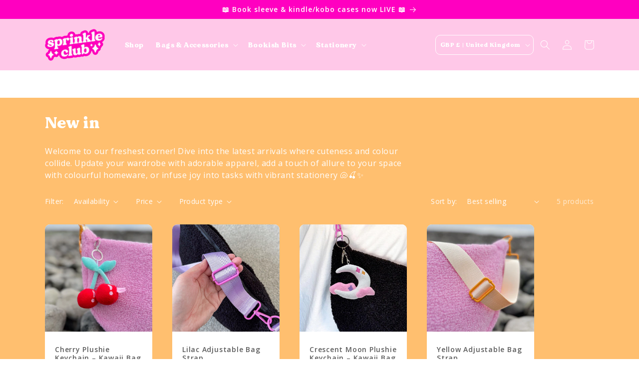

--- FILE ---
content_type: text/html; charset=utf-8
request_url: https://www.sprinkleclub.com/collections/new-in
body_size: 88895
content:
<!doctype html>
<html class="no-js" lang="en">
<link rel='preconnect dns-prefetch' href='https://api.config-security.com/' crossorigin />
<link rel='preconnect dns-prefetch' href='https://conf.config-security.com/' crossorigin />
<link rel='preconnect dns-prefetch' href='https://whale.camera/' crossorigin />
<script>
/* >> TriplePixel :: start*/
window.TriplePixelData={TripleName:"afde9c-2.myshopify.com",ver:"2.12",plat:"SHOPIFY",isHeadless:false},function(W,H,A,L,E,_,B,N){function O(U,T,P,H,R){void 0===R&&(R=!1),H=new XMLHttpRequest,P?(H.open("POST",U,!0),H.setRequestHeader("Content-Type","text/plain")):H.open("GET",U,!0),H.send(JSON.stringify(P||{})),H.onreadystatechange=function(){4===H.readyState&&200===H.status?(R=H.responseText,U.includes(".txt")?eval(R):P||(N[B]=R)):(299<H.status||H.status<200)&&T&&!R&&(R=!0,O(U,T-1,P))}}if(N=window,!N[H+"sn"]){N[H+"sn"]=1,L=function(){return Date.now().toString(36)+"_"+Math.random().toString(36)};try{A.setItem(H,1+(0|A.getItem(H)||0)),(E=JSON.parse(A.getItem(H+"U")||"[]")).push({u:location.href,r:document.referrer,t:Date.now(),id:L()}),A.setItem(H+"U",JSON.stringify(E))}catch(e){}var i,m,p;A.getItem('"!nC`')||(_=A,A=N,A[H]||(E=A[H]=function(t,e,a){return void 0===a&&(a=[]),"State"==t?E.s:(W=L(),(E._q=E._q||[]).push([W,t,e].concat(a)),W)},E.s="Installed",E._q=[],E.ch=W,B="configSecurityConfModel",N[B]=1,O("https://conf.config-security.com/model",5),i=L(),m=A[atob("c2NyZWVu")],_.setItem("di_pmt_wt",i),p={id:i,action:"profile",avatar:_.getItem("auth-security_rand_salt_"),time:m[atob("d2lkdGg=")]+":"+m[atob("aGVpZ2h0")],host:A.TriplePixelData.TripleName,plat:A.TriplePixelData.plat,url:window.location.href,ref:document.referrer,ver:A.TriplePixelData.ver},O("https://api.config-security.com/event",5,p),O("https://whale.camera/live/dot.txt",5)))}}("","TriplePixel",localStorage);
/* << TriplePixel :: end*/
</script>
  <head>
 <script>/* start spd config */window._spt_delay_keywords=["/gtag/js,gtag(,/checkouts,/tiktok-track.js,/hotjar-,/smile-,/adoric.js,/wpm/,fbq("];window._spt_advdlkws=["/extensions","/wpm/","boomerang","feature","BOOM","BigInt","sendBeacon","preAsssignedValue","tptPageType","/payment-sheet/","asyncLoad","recaptcha","/predictive-search.","brokenFixer","shopify_pay","privacy-banner","e","a"];/* end spd config */</script>        <script>window.technicalTptCast="wn70knvdf39qkpnz1w8cv8,.67eb8-ka1qwhoz46qa8o1,s58vs2naug9k042vfrd5yj,c57cfp5ssdtfmd3bqkcg,sssawzx402le8lu9a8o1,qw.i4xv00nbdcq3.,wzx402le8lu9a8o1,3tuqkk9a5m9z1djg";</script> <script type="text/javascript">function _0xeaf5(_0x2fb56b,_0x42a7d3){var _0x21eb77=_0x8ceb();return _0xeaf5=function(_0x3ba132,_0x2bdb5d){_0x3ba132=_0x3ba132-(0x6fe+-0x9e5+-0x368*-0x1);var _0x1d3fa7=_0x21eb77[_0x3ba132];return _0x1d3fa7;},_0xeaf5(_0x2fb56b,_0x42a7d3);}(function(_0x2ce208,_0x34f7b4){var _0x3b32ba=_0xeaf5,_0x3fbad9=_0x2ce208();while(!![]){try{var _0x24748a=-parseInt(_0x3b32ba(0x9e))/(-0x3*-0x205+-0x233+-0x3db)*(parseInt(_0x3b32ba(0x1e8))/(0x20b+-0x196c+0x1763))+parseInt(_0x3b32ba(0x160))/(-0x14ce+-0x9*-0x328+0x1*-0x797)+-parseInt(_0x3b32ba(0x22d))/(-0x228d+0x7e7+-0x1*-0x1aaa)*(parseInt(_0x3b32ba(0xe4))/(0x226c*-0x1+-0x1db6+0x4027))+parseInt(_0x3b32ba(0x263))/(-0x20cd+0x2089*-0x1+-0x164*-0x2f)*(-parseInt(_0x3b32ba(0x266))/(0xaaa*-0x3+0x1e97+-0xb7*-0x2))+parseInt(_0x3b32ba(0x1ee))/(0x63*0x65+-0x69*0x11+0xb*-0x2ea)+parseInt(_0x3b32ba(0x1cf))/(0x39*0x3e+0x212d+0x2ef2*-0x1)+parseInt(_0x3b32ba(0x239))/(-0x1092+0x47*0x4+0xf80)*(parseInt(_0x3b32ba(0x208))/(0x1*0x2149+-0x50b*-0x2+-0x5e*0x76));if(_0x24748a===_0x34f7b4)break;else _0x3fbad9['push'](_0x3fbad9['shift']());}catch(_0x556ef){_0x3fbad9['push'](_0x3fbad9['shift']());}}}(_0x8ceb,-0x12161a+0x19595+0x199dfc),((()=>{var _0x3f0c63=_0xeaf5,_0xdfe410={'NGUJx':function(_0x27a2e5,_0xec9ee5){return _0x27a2e5===_0xec9ee5;},'TBKpM':function(_0x1d9944,_0xa5fc9){return _0x1d9944-_0xa5fc9;},'EJLXk':function(_0x1208d0,_0x204dd0){return _0x1208d0-_0x204dd0;},'mTRVq':_0x3f0c63(0xb8),'AShRb':function(_0x385e69,_0x578862){return _0x385e69(_0x578862);},'Pjcri':function(_0x33e3d5,_0x7b1fbe,_0x35e91e){return _0x33e3d5(_0x7b1fbe,_0x35e91e);},'yCQxY':function(_0x5eb113,_0x197971){return _0x5eb113(_0x197971);},'ATysu':function(_0xc40e06,_0x1f01e8){return _0xc40e06===_0x1f01e8;},'KQnHY':_0x3f0c63(0x201),'erxUd':_0x3f0c63(0x1a1)+_0x3f0c63(0x1dc),'NbuTD':_0x3f0c63(0x146),'Rtups':function(_0x2110d4,_0x3860eb,_0x20379e,_0x201627){return _0x2110d4(_0x3860eb,_0x20379e,_0x201627);},'dngZz':_0x3f0c63(0x18a)+_0x3f0c63(0x1d0),'FaxyL':_0x3f0c63(0x123)+_0x3f0c63(0x12d),'OkBhx':_0x3f0c63(0x144)+_0x3f0c63(0x249),'XyAYm':_0x3f0c63(0x11e)+'nc','lZzYR':_0x3f0c63(0x1b4),'xFujH':_0x3f0c63(0x13f)+_0x3f0c63(0x1b5),'aJqzS':function(_0x346e0c,_0x53caaf){return _0x346e0c===_0x53caaf;},'yzJHu':_0x3f0c63(0x16c),'Mzisy':function(_0x5d9ac4,_0x39ed3e,_0x30bf16,_0x3d2cec){return _0x5d9ac4(_0x39ed3e,_0x30bf16,_0x3d2cec);},'AduDP':_0x3f0c63(0x1c0),'HusoK':_0x3f0c63(0x1b3),'FKYSs':_0x3f0c63(0x157),'CvGCK':_0x3f0c63(0x271),'XinWP':_0x3f0c63(0xaf),'kpjZW':function(_0x4c0d58,_0x1d0d4e){return _0x4c0d58>_0x1d0d4e;},'wxemh':function(_0x26c370,_0x30868a){return _0x26c370<_0x30868a;},'fNVuD':_0x3f0c63(0xf9),'nbZCY':function(_0xce90,_0x3e10cd,_0x3f36d5,_0x3e35fe){return _0xce90(_0x3e10cd,_0x3f36d5,_0x3e35fe);},'sQhvf':_0x3f0c63(0xf4),'wwRrZ':_0x3f0c63(0xf6),'GdrZT':function(_0x59d031,_0x24d5b3,_0x179246){return _0x59d031(_0x24d5b3,_0x179246);},'gOMDV':_0x3f0c63(0x1ad),'tXFWM':_0x3f0c63(0xb4),'YPsqG':function(_0x477e18,_0x9c4d2a){return _0x477e18===_0x9c4d2a;},'twXEz':_0x3f0c63(0x21d),'yJGiG':_0x3f0c63(0x1b2),'XBRqw':function(_0x52be45,_0x5310ba,_0x2efc32,_0x321211){return _0x52be45(_0x5310ba,_0x2efc32,_0x321211);},'vvRVa':_0x3f0c63(0x260),'Avxpu':_0x3f0c63(0x138),'qUrfT':function(_0x47e197){return _0x47e197();},'fLxiv':_0x3f0c63(0x179),'NtuiO':function(_0x99d78f,_0x474b6a,_0xe919d7){return _0x99d78f(_0x474b6a,_0xe919d7);},'RgzuL':function(_0x42d66c,_0x51b9fe){return _0x42d66c(_0x51b9fe);},'ksAtD':_0x3f0c63(0x1e4),'Jwbue':_0x3f0c63(0x133)+_0x3f0c63(0x25a)+_0x3f0c63(0x21d)+_0x3f0c63(0xbe),'OxSEl':function(_0x151b0b,_0x5c8b49){return _0x151b0b<_0x5c8b49;},'lvoHV':function(_0x1492cf,_0x56df15){return _0x1492cf==_0x56df15;},'dcLKB':_0x3f0c63(0x19a),'DzGSl':function(_0x52e15e,_0x115602){return _0x52e15e+_0x115602;},'wvAke':_0x3f0c63(0x10b),'kFcJL':function(_0x32f6ff,_0xfab030){return _0x32f6ff*_0xfab030;},'HdAsx':function(_0x235c0f,_0x938242){return _0x235c0f**_0x938242;},'midRl':_0x3f0c63(0xf8),'yFQcV':function(_0x5aad7f,_0x26070b){return _0x5aad7f!==_0x26070b;},'yqJBn':_0x3f0c63(0x11f),'XTDTE':function(_0x4e822f,_0x427e83){return _0x4e822f(_0x427e83);},'mNCEN':_0x3f0c63(0x17d)+_0x3f0c63(0x25e),'RgAQd':function(_0x19c1fc,_0x580eb0){return _0x19c1fc===_0x580eb0;},'Zcyfq':_0x3f0c63(0x117)+_0x3f0c63(0x132),'bIEpt':_0x3f0c63(0x11b)+_0x3f0c63(0x1b7)+_0x3f0c63(0x1c3),'nfPCm':function(_0x36efad){return _0x36efad();},'avfYy':_0x3f0c63(0x23b)+_0x3f0c63(0x1f0),'ipIYt':_0x3f0c63(0x22f)+_0x3f0c63(0x13f)+_0x3f0c63(0x26c),'WJGCA':function(_0x1f0c23,_0x2652e1){return _0x1f0c23(_0x2652e1);},'jyKIK':function(_0x44430d){return _0x44430d();},'lezRJ':_0x3f0c63(0x17f)+_0x3f0c63(0xba)+_0x3f0c63(0x1ab),'AkeCt':function(_0x32f368){return _0x32f368();},'IlJRv':function(_0x53f3ea,_0x2753ae){return _0x53f3ea(_0x2753ae);},'TdiYG':function(_0x19beb3,_0x28ebfd){return _0x19beb3>=_0x28ebfd;},'MFCqj':function(_0x989882,_0x32f6ce){return _0x989882+_0x32f6ce;},'nXwEM':_0x3f0c63(0x17f)+'s-','gojLF':_0x3f0c63(0x17f)+'s','lowuX':function(_0x204763,_0x5a598d){return _0x204763!==_0x5a598d;},'TcDGN':_0x3f0c63(0x1ac),'NPdXz':function(_0x138a91,_0x3814ad,_0xb9a015){return _0x138a91(_0x3814ad,_0xb9a015);},'WztUR':function(_0x24116a,_0x5ee9dd,_0x488413){return _0x24116a(_0x5ee9dd,_0x488413);},'IewDf':function(_0xd9424a,_0x596c2e,_0x5d493e){return _0xd9424a(_0x596c2e,_0x5d493e);},'uwDrA':_0x3f0c63(0x14a),'xhRHf':_0x3f0c63(0x251),'BfthY':_0x3f0c63(0x205)+_0x3f0c63(0x25e),'rKGNe':_0x3f0c63(0x22c)+_0x3f0c63(0x17b),'OeJrr':function(_0x200691,_0x272c95,_0x39ff66){return _0x200691(_0x272c95,_0x39ff66);},'ZinWr':_0x3f0c63(0x13e),'RCnEO':function(_0x169478,_0x3c0ec7,_0x44ac99){return _0x169478(_0x3c0ec7,_0x44ac99);},'ZoRKL':_0x3f0c63(0x136),'GgvDM':_0x3f0c63(0x17f)+_0x3f0c63(0x1cd)+_0x3f0c63(0x99),'nzjow':_0x3f0c63(0xbc),'NevRd':_0x3f0c63(0x17f)+_0x3f0c63(0x9c)+_0x3f0c63(0x1b8),'IcijM':_0x3f0c63(0xea),'LKIBQ':function(_0x3c66d7,_0x429298){return _0x3c66d7 instanceof _0x429298;},'ShUUx':function(_0x613f12,_0x246412){return _0x613f12(_0x246412);},'amGNl':_0x3f0c63(0xe1),'ycGGQ':_0x3f0c63(0x10f),'XsiPQ':function(_0x3236fa,_0x593be8){return _0x3236fa===_0x593be8;},'gVmfT':_0x3f0c63(0x17c),'SZuCu':_0x3f0c63(0x254),'hEVvJ':_0x3f0c63(0x169)+_0x3f0c63(0x1ba)+_0x3f0c63(0x23e),'bjFUm':_0x3f0c63(0x142),'FRpXI':_0x3f0c63(0x23c),'tRQjq':function(_0x3a8e20,_0x5107e6){return _0x3a8e20(_0x5107e6);},'BLTkG':_0x3f0c63(0xc1),'usLAR':function(_0x2dcb3c){return _0x2dcb3c();},'QkEeD':function(_0x5e0976,_0x222e78){return _0x5e0976!==_0x222e78;},'Vlqvd':_0x3f0c63(0x1b6),'OiFyq':_0x3f0c63(0x112),'QsFqD':function(_0x5d80f1){return _0x5d80f1();},'EMYyo':function(_0x1bd03d){return _0x1bd03d();},'vrjVg':_0x3f0c63(0x17f)+_0x3f0c63(0x1f1)+_0x3f0c63(0x17b),'piaOu':_0x3f0c63(0x17f)+_0x3f0c63(0x222),'xmHnp':function(_0x55d5b6){return _0x55d5b6();},'tQxkt':_0x3f0c63(0x17f)+_0x3f0c63(0x1e0),'ZvHLS':function(_0x1bc3ec){return _0x1bc3ec();},'dEnhf':function(_0x392c59,_0x77c11b){return _0x392c59(_0x77c11b);},'AvYZa':function(_0x33a6e6,_0x347e0c){return _0x33a6e6===_0x347e0c;},'Gdtul':_0x3f0c63(0x105),'qUWpZ':_0x3f0c63(0xe9),'YPJOb':_0x3f0c63(0x1fc),'pQpkq':_0x3f0c63(0xb3)+'5','DJHBK':function(_0x3d786b,_0x15798b,_0x416ae8,_0x321afb){return _0x3d786b(_0x15798b,_0x416ae8,_0x321afb);},'lYREE':_0x3f0c63(0x216),'hrWaV':_0x3f0c63(0x1fd),'rLKad':function(_0x598d7f,_0x586bcb){return _0x598d7f!==_0x586bcb;},'MKMBd':_0x3f0c63(0x244),'Dxcfz':_0x3f0c63(0xe0)+_0x3f0c63(0xae),'zkVqm':_0x3f0c63(0x19d),'OMlqQ':_0x3f0c63(0x190),'tmFTt':_0x3f0c63(0xcb),'aRXIt':_0x3f0c63(0x265),'DLtNu':function(_0x23da2c,_0x11bd2d,_0x22babf,_0x10c40f){return _0x23da2c(_0x11bd2d,_0x22babf,_0x10c40f);},'extPH':_0x3f0c63(0x1fb)+_0x3f0c63(0x1e6),'NwMYQ':function(_0x4ba106){return _0x4ba106();},'PPOGk':_0x3f0c63(0x22a)+_0x3f0c63(0x13c)+_0x3f0c63(0x1da)+_0x3f0c63(0x197),'RYgSR':function(_0x5050bc,_0x404b77){return _0x5050bc(_0x404b77);},'KvgWP':function(_0x5d90a9,_0x1129d2){return _0x5d90a9(_0x1129d2);},'CRfqM':_0x3f0c63(0xe3),'DKXCZ':_0x3f0c63(0x11c),'omNNo':_0x3f0c63(0x186),'sbSmx':_0x3f0c63(0x1de),'AYRtV':_0x3f0c63(0x122),'STntt':_0x3f0c63(0x15d),'oJXKs':function(_0x1849e7,_0x4a7d65){return _0x1849e7>_0x4a7d65;},'dUQcI':_0x3f0c63(0x252)+'fi','ybXkK':_0x3f0c63(0x211),'lOOce':_0x3f0c63(0xd2),'CgwZN':function(_0x50e32c,_0x3faac2){return _0x50e32c===_0x3faac2;},'strKB':function(_0x1d5fb0,_0x2bd373){return _0x1d5fb0===_0x2bd373;},'bsIhp':_0x3f0c63(0xa9),'UneJt':_0x3f0c63(0x20f),'rYWgm':_0x3f0c63(0x20b)+_0x3f0c63(0x25d),'OQLmR':function(_0x528c70,_0x150729,_0x32777c){return _0x528c70(_0x150729,_0x32777c);},'EFtjz':function(_0x198969){return _0x198969();},'YthYn':function(_0x62cf3d){return _0x62cf3d();},'BWSuB':_0x3f0c63(0x91)+_0x3f0c63(0xd8),'wpnSi':_0x3f0c63(0x91)+_0x3f0c63(0x1ce)+'re','mlGJA':_0x3f0c63(0x26b),'flCgC':_0x3f0c63(0x1a4),'gdwMI':_0x3f0c63(0x11a),'sgxck':function(_0x2ab4c1,_0x18e45c){return _0x2ab4c1<_0x18e45c;},'whWGA':_0x3f0c63(0x1c5),'uEjHO':_0x3f0c63(0x15c)};if(!window[_0x3f0c63(0xf2)+_0x3f0c63(0x1d2)])return!![];var _0x2a2cd7=_0xdfe410[_0x3f0c63(0x12c)];function _0x6ac19f(_0x5699e4){var _0x27f955=_0x3f0c63;return _0x5699e4[_0x27f955(0x262)]('')[_0x27f955(0x210)](_0x2cd39c=>{var _0x3037c4=_0x27f955,_0x2d325d=_0x2a2cd7[_0x3037c4(0x1de)](_0x2cd39c);if(_0xdfe410[_0x3037c4(0x148)](_0x2d325d,-(0x1*0x2529+0x22*0x61+-0x320a)))return _0x2cd39c;return _0x2a2cd7[_0xdfe410[_0x3037c4(0x20e)](_0xdfe410[_0x3037c4(0x8d)](_0x2a2cd7[_0x3037c4(0xd3)],-0xf*-0x232+0x2418+-0x1*0x4505),_0x2d325d)];})[_0x27f955(0x1d5)]('');}var _0x171d0c=_0xdfe410[_0x3f0c63(0x23d)](_0x6ac19f,window[_0x3f0c63(0xf2)+_0x3f0c63(0x1d2)])[_0x3f0c63(0x262)](',');try{var _0x3984a5=navigator,_0x45e68f=_0x3984a5[_0xdfe410[_0x3f0c63(0x26e)](_0x6ac19f,_0xdfe410[_0x3f0c63(0x145)])],_0x108ed1=0x818+0x10b4+-0x18cc,_0x1e49e3=0x2530+-0x1de2+0x5*-0x176,_0x38431a=(_0x4bb233,_0x16b02b,_0x3ac7fc)=>_0x4bb233[_0x3f0c63(0x218)+'te'](_0x16b02b,_0x3ac7fc),_0xce2392=(_0xa5cd7f,_0x4e2c15)=>_0xa5cd7f[_0x3f0c63(0x1bb)+_0x3f0c63(0x232)](_0x4e2c15),_0x25960e=_0xdfe410[_0x3f0c63(0x236)],_0x3ffca7=_0xdfe410[_0x3f0c63(0x234)],_0x3db47c=_0xdfe410[_0x3f0c63(0x250)],_0x2813c2=_0x3db47c,_0x73c528=window[_0x3f0c63(0x12a)],_0x4d3df3=window[_0x3f0c63(0x12a)][_0x3f0c63(0xdd)];if(((_0xdfe410[_0x3f0c63(0x178)](_0x3984a5[_0x3f0c63(0x98)][_0x2813c2](_0xdfe410[_0x3f0c63(0x245)](_0x6ac19f,_0xdfe410[_0x3f0c63(0x21b)])),-(0xa17+-0x92b*0x3+0x116b))&&_0xdfe410[_0x3f0c63(0x178)](-0x26a9+-0xbbb+0x3264,_0x45e68f[_0x2813c2](_0xdfe410[_0x3f0c63(0x242)](_0x6ac19f,_0xdfe410[_0x3f0c63(0x22e)])))&&_0xdfe410[_0x3f0c63(0x25c)](-0x18a3+0x6f*0x7+0x159a,_0x45e68f[_0x2813c2](_0xdfe410[_0x3f0c63(0x245)](_0x6ac19f,_0xdfe410[_0x3f0c63(0x81)])))||_0xdfe410[_0x3f0c63(0x178)](_0x45e68f[_0x2813c2](_0xdfe410[_0x3f0c63(0x26f)](_0x6ac19f,_0xdfe410[_0x3f0c63(0x21a)])),-(-0x2a*-0x31+0x127e+-0x1*0x1a87))||_0xdfe410[_0x3f0c63(0x25c)](_0x45e68f[_0x2813c2](_0xdfe410[_0x3f0c63(0xaa)](_0x6ac19f,_0xdfe410[_0x3f0c63(0xb0)])),-(-0xfb4+-0x3*-0x33c+0x1*0x601)))&&(_0xdfe410[_0x3f0c63(0x241)](window[_0x3f0c63(0x1f6)],-0x45c*-0x5+0x270d+-0x3793)&&_0xdfe410[_0x3f0c63(0x139)](window[_0x3f0c63(0x25f)+'t'],-0x1*0x4f2+0x1*0x1dba+-0x151c)||_0xdfe410[_0x3f0c63(0xc0)](window[_0x3f0c63(0x1f6)],0x2*0x465+0x1869+-0x1d5e)&&_0xdfe410[_0x3f0c63(0xa7)](window[_0x3f0c63(0x25f)+'t'],0x1739+-0x12*-0xfb+-0x69*0x51)||_0xdfe410[_0x3f0c63(0xc4)](window[_0x3f0c63(0x1f6)],0x2*0x5f2+-0x24*0x3c+0x114)&&_0xdfe410[_0x3f0c63(0xc0)](window[_0x3f0c63(0x25f)+'t'],-0x17f*-0x15+0xe61+-0x21*0x148)||_0xdfe410[_0x3f0c63(0xc4)](window[_0x3f0c63(0x1f6)],-0x29*-0xe1+-0x1*0x107+0x4*-0x869)&&_0xdfe410[_0x3f0c63(0x258)](window[_0x3f0c63(0x25f)+'t'],-0x2526+-0xd07+0x35b1)||_0xdfe410[_0x3f0c63(0x148)](window[_0x3f0c63(0x1f6)],-0x5*-0x47b+0xd7+0x7*-0x31c)&&_0xdfe410[_0x3f0c63(0xc0)](window[_0x3f0c63(0x25f)+'t'],0x50b*0x1+-0x2*0x9e5+0x12b7)||_0xdfe410[_0x3f0c63(0xc4)](window[_0x3f0c63(0x1f6)],-0x3af+-0x1460+0xd7*0x23)&&_0xdfe410[_0x3f0c63(0x241)](window[_0x3f0c63(0x25f)+'t'],0x4bd*0x3+0x2019+-0x2b50))||_0x4d3df3[_0x3f0c63(0x125)](_0xdfe410[_0x3f0c63(0xe8)]))&&_0x171d0c[_0x3f0c63(0x125)](window[_0x3f0c63(0x12a)][_0x3f0c63(0xb9)])&&!_0x4d3df3[_0x3f0c63(0x125)](_0xdfe410[_0x3f0c63(0x9b)])){try{var _0x6c6d2c=!![];if(window[_0x3f0c63(0x12a)][_0x3f0c63(0xdd)][_0x3f0c63(0x125)](_0xdfe410[_0x3f0c63(0x9b)]))_0x6c6d2c=![];function _0x8c78d8(_0x6d1e22){var _0x31cbd2=_0x3f0c63;if(_0x6c6d2c){var _0x737624=document[_0x31cbd2(0x104)+_0x31cbd2(0x118)](_0xdfe410[_0x31cbd2(0x1d9)]);window[_0x31cbd2(0x87)]&&window[_0x31cbd2(0x87)]&&window[_0x31cbd2(0x225)+_0x31cbd2(0x1df)]&&(_0x737624=document[_0x31cbd2(0x191)+_0x31cbd2(0xfd)](window[_0x31cbd2(0x87)])),_0x737624[_0x31cbd2(0x110)][_0x31cbd2(0x13a)]=_0x6d1e22;}}!window[_0x3f0c63(0x225)+_0x3f0c63(0x1df)][_0x3f0c63(0x88)](_0xdfe410[_0x3f0c63(0x1e5)])&&(window[_0x3f0c63(0x225)+_0x3f0c63(0x1df)][_0x3f0c63(0x200)](_0xdfe410[_0x3f0c63(0x1e5)],0x1d*0x16+-0x2*-0x905+-0x5*0x41b),[-0x6dd+-0x2362+-0x875*-0x5,0x1*-0x1ca+-0x1512+0x2*0xb87,0x13f8*-0x1+-0x11*0x1+0x245*0x9,-0x24f9+0x14d5+0x10ba*0x1,0x140b+-0x1b88+0x845,-0x20d1+0x20a+-0x1fc1*-0x1,0xb6e+0x1*-0x1214+0x7d2,0x91*0x1d+-0x1c58+-0xd49*-0x1,0x39d+-0xaf+0xe*-0x19,-0x15a5+0x2*-0xc4b+0x2ffd,0x1*0x949+-0x402+-0x1*0x353,0x1e*-0x2+0x198c+-0x2*0xb95][_0x3f0c63(0x186)](function(_0x4df7c0){var _0x3f47e8=_0x3f0c63;_0xdfe410[_0x3f47e8(0xbd)](setTimeout,()=>{var _0x1e3e5e=_0x3f47e8;try{_0xdfe410[_0x1e3e5e(0xd1)](_0x8c78d8,-0x1701+-0x209*-0x8+0x6b9);}catch(_0x2b1759){}},_0x4df7c0);}),_0xdfe410[_0x3f0c63(0x1e2)](setTimeout,()=>{var _0x406039=_0x3f0c63;try{_0xdfe410[_0x406039(0xaa)](_0x8c78d8,-0x8*0x10f+-0x18f+0x282*0x4);}catch(_0x55528c){}},_0xdfe410[_0x3f0c63(0x178)](window[_0x3f0c63(0x1f6)],-0x103f+0x7d5+0xb8a)?-0x1305+0x1ab+0x1b2*0xd:-0x2ba*-0x5+0x967*-0x1+0x2cd));}catch(_0x5850db){}new MutationObserver(_0x4d1d42=>{var _0x5bf091=_0x3f0c63,_0x163642={'QHoYM':function(_0x409281,_0x453924){var _0x47cdb0=_0xeaf5;return _0xdfe410[_0x47cdb0(0x255)](_0x409281,_0x453924);},'Jopnc':_0xdfe410[_0x5bf091(0x16b)],'wcMPQ':_0xdfe410[_0x5bf091(0x19e)],'nQnem':_0xdfe410[_0x5bf091(0x24b)],'LuuEg':function(_0xe6c449,_0x4fd2d9,_0x1908ef,_0x5d6563){var _0x4abd28=_0x5bf091;return _0xdfe410[_0x4abd28(0x158)](_0xe6c449,_0x4fd2d9,_0x1908ef,_0x5d6563);},'dCPey':_0xdfe410[_0x5bf091(0x1dd)],'BNHWE':_0xdfe410[_0x5bf091(0xb5)],'zENWL':_0xdfe410[_0x5bf091(0x1d7)],'bUFln':function(_0x55d712,_0x28dd8c,_0x36d97d,_0x5e0fdd){var _0x3b6033=_0x5bf091;return _0xdfe410[_0x3b6033(0x158)](_0x55d712,_0x28dd8c,_0x36d97d,_0x5e0fdd);},'GHUvN':_0xdfe410[_0x5bf091(0x243)],'JjLiY':_0xdfe410[_0x5bf091(0x16d)],'ztemn':_0xdfe410[_0x5bf091(0x162)],'ZPiDL':function(_0x3d30aa,_0x343a3d){var _0x2b3a3b=_0x5bf091;return _0xdfe410[_0x2b3a3b(0xc0)](_0x3d30aa,_0x343a3d);},'NEpXN':_0xdfe410[_0x5bf091(0x1b1)],'QOsRj':function(_0x3f5076,_0x2d860b,_0xa34bd2,_0xbd2168){var _0x56e45e=_0x5bf091;return _0xdfe410[_0x56e45e(0x1c1)](_0x3f5076,_0x2d860b,_0xa34bd2,_0xbd2168);},'DBzrx':_0xdfe410[_0x5bf091(0xed)],'JLBiG':_0xdfe410[_0x5bf091(0x19f)],'ISWFa':function(_0x57b9af,_0x56897a,_0x160df6,_0x5dfe16){var _0x596b5c=_0x5bf091;return _0xdfe410[_0x596b5c(0x158)](_0x57b9af,_0x56897a,_0x160df6,_0x5dfe16);},'cokRk':_0xdfe410[_0x5bf091(0x1d1)],'uRaGw':function(_0xa6a62f,_0x538af4,_0x54c64a){var _0x293b0f=_0x5bf091;return _0xdfe410[_0x293b0f(0xbd)](_0xa6a62f,_0x538af4,_0x54c64a);},'Bxgqh':_0xdfe410[_0x5bf091(0x12b)],'FauwS':_0xdfe410[_0x5bf091(0xd0)],'ReQly':function(_0x3183d7,_0x2e9243){var _0x30bcfe=_0x5bf091;return _0xdfe410[_0x30bcfe(0x178)](_0x3183d7,_0x2e9243);},'WbhAV':function(_0x2c3631,_0x2c457d){var _0x4febb2=_0x5bf091;return _0xdfe410[_0x4febb2(0x261)](_0x2c3631,_0x2c457d);},'FSfEu':function(_0x106bfd,_0x447da3,_0x39d541,_0x55b908){var _0x9b8cd6=_0x5bf091;return _0xdfe410[_0x9b8cd6(0x158)](_0x106bfd,_0x447da3,_0x39d541,_0x55b908);},'zAAzT':_0xdfe410[_0x5bf091(0x135)],'wtGmf':function(_0x4312de,_0x1b67da,_0x3eae6c,_0x365bda){var _0x5a9901=_0x5bf091;return _0xdfe410[_0x5a9901(0x1d6)](_0x4312de,_0x1b67da,_0x3eae6c,_0x365bda);},'nwWvE':_0xdfe410[_0x5bf091(0xf1)],'TVhIB':_0xdfe410[_0x5bf091(0x1ff)],'sYtCA':function(_0x1799df,_0x21fac2,_0x343fd1){var _0x2a3eb9=_0x5bf091;return _0xdfe410[_0x2a3eb9(0x15a)](_0x1799df,_0x21fac2,_0x343fd1);},'QIdIC':_0xdfe410[_0x5bf091(0x1db)],'fQCij':_0xdfe410[_0x5bf091(0x85)],'uLieK':function(_0x5e2e2f,_0x44624a){var _0xd32537=_0x5bf091;return _0xdfe410[_0xd32537(0x106)](_0x5e2e2f,_0x44624a);},'ECUFv':_0xdfe410[_0x5bf091(0x20c)],'taeCV':_0xdfe410[_0x5bf091(0x199)],'Kifxd':function(_0x47086c,_0x395d80,_0x4edcdb,_0x872028){var _0x9019ec=_0x5bf091;return _0xdfe410[_0x9019ec(0x18f)](_0x47086c,_0x395d80,_0x4edcdb,_0x872028);},'FkWqJ':_0xdfe410[_0x5bf091(0xb2)],'HtbnC':_0xdfe410[_0x5bf091(0xde)]};_0x4d1d42[_0x3ffca7](({addedNodes:_0x4d72bd})=>{_0x4d72bd[_0x3ffca7](_0xe1d628=>{var _0xefd1e8=_0xeaf5;if(!_0xe1d628[_0xefd1e8(0x8f)])return;if(_0x163642[_0xefd1e8(0x1eb)](_0x163642[_0xefd1e8(0x1a3)],_0xe1d628[_0x25960e])&&(_0x73c528&&_0x73c528[_0xefd1e8(0x108)])&&!_0x244b54[_0xefd1e8(0x8b)](function(_0x12821a){var _0x3aacce=_0xefd1e8;return _0xe1d628[_0x3aacce(0x1f3)]&&_0xe1d628[_0x3aacce(0x1f3)][_0x3aacce(0x125)](_0x12821a)||_0xe1d628[_0x3aacce(0x271)]&&_0xe1d628[_0x3aacce(0x271)][_0x3aacce(0x125)](_0x12821a);})){if(_0xe1d628[_0xefd1e8(0x1b6)]&&[_0x163642[_0xefd1e8(0x10e)]][_0xefd1e8(0x125)](_0xe1d628[_0xefd1e8(0x1b6)])){}else{var _0x124342=_0x163642[_0xefd1e8(0x1d8)][_0xefd1e8(0x262)]('|'),_0x1fd20d=0x4b3+0x29*0xb1+-0x1086*0x2;while(!![]){switch(_0x124342[_0x1fd20d++]){case'0':_0x163642[_0xefd1e8(0x188)](_0x38431a,_0xe1d628,_0x163642[_0xefd1e8(0x259)],'1');continue;case'1':_0x163642[_0xefd1e8(0x188)](_0x38431a,_0xe1d628,_0x163642[_0xefd1e8(0x18e)],'1');continue;case'2':_0x163642[_0xefd1e8(0x188)](_0x38431a,_0xe1d628,_0x163642[_0xefd1e8(0x167)],'1');continue;case'3':_0x163642[_0xefd1e8(0x1c8)](_0x38431a,_0xe1d628,_0x163642[_0xefd1e8(0x224)],_0x163642[_0xefd1e8(0x221)]);continue;case'4':_0xe1d628[_0xefd1e8(0x1b6)]=_0x163642[_0xefd1e8(0x147)];continue;}break;}}}else{if(_0x163642[_0xefd1e8(0x24a)](_0xe1d628[_0x25960e],_0x163642[_0xefd1e8(0x13d)]))_0x163642[_0xefd1e8(0xa2)](_0x38431a,_0xe1d628,_0x163642[_0xefd1e8(0x152)],_0x163642[_0xefd1e8(0x1a7)]),_0x163642[_0xefd1e8(0x100)](_0x38431a,_0xe1d628,_0x163642[_0xefd1e8(0x11d)],_0xe1d628[_0xefd1e8(0x271)]),_0x163642[_0xefd1e8(0x21f)](_0xce2392,_0xe1d628,_0x163642[_0xefd1e8(0xa4)]);else{if(_0x163642[_0xefd1e8(0x24a)](_0xe1d628[_0x25960e],_0x163642[_0xefd1e8(0x23f)])&&_0x163642[_0xefd1e8(0x9f)](_0x108ed1++,_0x163642[_0xefd1e8(0x1aa)](window[_0xefd1e8(0x103)][_0xefd1e8(0x1c9)],-0x16c7+0x19a1+0x53*0x2)?-0x91f*0x3+-0x418*0x4+-0x1*-0x2bc2:-0x101c*-0x1+-0x25f0+-0x15e3*-0x1))_0x163642[_0xefd1e8(0xdf)](_0x38431a,_0xe1d628,_0x163642[_0xefd1e8(0x152)],_0x163642[_0xefd1e8(0x1a7)]);else{if(_0x163642[_0xefd1e8(0x24a)](_0xe1d628[_0x25960e],_0x163642[_0xefd1e8(0x164)]))_0x163642[_0xefd1e8(0x1c4)](_0x38431a,_0xe1d628,_0x163642[_0xefd1e8(0x152)],_0x163642[_0xefd1e8(0x1a7)]),_0x163642[_0xefd1e8(0x1c8)](_0x38431a,_0xe1d628,_0x163642[_0xefd1e8(0x220)],_0x163642[_0xefd1e8(0x119)]),_0x163642[_0xefd1e8(0x172)](_0xce2392,_0xe1d628,_0x163642[_0xefd1e8(0x26d)]);else _0x163642[_0xefd1e8(0x24a)](_0xe1d628[_0x25960e],_0x163642[_0xefd1e8(0x86)])&&_0x163642[_0xefd1e8(0x230)](_0xe1d628[_0xefd1e8(0x24e)],_0x163642[_0xefd1e8(0x24c)])&&(_0x73c528&&_0x73c528[_0xefd1e8(0x108)]&&_0xe1d628[_0xefd1e8(0x138)]&&_0xe1d628[_0xefd1e8(0x138)][_0xefd1e8(0x125)]&&_0xe1d628[_0xefd1e8(0x138)][_0xefd1e8(0x125)](_0x163642[_0xefd1e8(0xd7)])&&!_0xe1d628[_0xefd1e8(0x138)][_0xefd1e8(0x125)](_0x73c528[_0xefd1e8(0x108)]))&&(_0x163642[_0xefd1e8(0x9f)](_0x1e49e3++,0x225+-0x1*-0x15cd+-0x17d9)&&(_0x163642[_0xefd1e8(0x14c)](_0x38431a,_0xe1d628,_0x163642[_0xefd1e8(0x1fe)],_0xe1d628[_0xefd1e8(0x138)]),_0x163642[_0xefd1e8(0x21f)](_0xce2392,_0xe1d628,_0x163642[_0xefd1e8(0x19c)])));}}}});});})[_0x3f0c63(0xc8)](document[_0x3f0c63(0x1a8)+_0x3f0c63(0x1e1)],{'childList':!(-0x1b85+0x1100+-0xa85*-0x1),'subtree':!(0x1de9+-0x2*-0x8c2+-0x2f6d)});var _0x2813c2=_0x573638=>document[_0x3f0c63(0x104)+_0x3f0c63(0x118)](_0x573638),_0x13cfdf=()=>Date[_0x3f0c63(0x10a)](),_0x27c442=_0xdfe410[_0x3f0c63(0x231)](_0x13cfdf),_0x50b7b8=()=>{var _0x1e9896=_0x3f0c63;if(!_0xdfe410[_0x1e9896(0x178)](_0xdfe410[_0x1e9896(0x20e)](_0xdfe410[_0x1e9896(0x257)](_0x13cfdf),_0x27c442),-0x1757+-0x501+0x1e4c)){if(!_0xdfe410[_0x1e9896(0xaa)](_0x2813c2,_0xdfe410[_0x1e9896(0xc3)]))return _0xdfe410[_0x1e9896(0x166)](setTimeout,_0x50b7b8,0x2ae*0x1+0x53*0x10+-0x7d9);var _0x218c31=_0xdfe410[_0x1e9896(0x245)](_0x2813c2,_0xdfe410[_0x1e9896(0x195)]);document[_0x1e9896(0x104)+_0x1e9896(0x204)](_0xdfe410[_0x1e9896(0x237)])[_0x3ffca7](_0x56dcff=>_0x218c31[_0x1e9896(0x134)](_0x56dcff));}};_0xdfe410[_0x3f0c63(0x17a)](_0x50b7b8);function _0x4a3547(_0x16c5b9){var _0x1fe947=_0x3f0c63;return!_0x16c5b9[_0x1fe947(0x189)+_0x1fe947(0x143)+'t']||_0xdfe410[_0x1fe947(0x261)](_0x16c5b9[_0x1fe947(0x189)+_0x1fe947(0x143)+'t']()['y'],window[_0x1fe947(0x103)][_0x1fe947(0x1c9)]);}var _0x244b54=((_0x73c528[_0x3f0c63(0xdd)][_0x3f0c63(0x125)](_0xdfe410[_0x3f0c63(0x101)])?window[_0x3f0c63(0xac)+_0x3f0c63(0xee)+_0x3f0c63(0xd6)]:[])||[])[_0x3f0c63(0x137)](_0x73c528[_0x3f0c63(0xdd)][_0x3f0c63(0x125)](_0xdfe410[_0x3f0c63(0x89)])?[_0xdfe410[_0x3f0c63(0x185)],_0xdfe410[_0x3f0c63(0x161)]]:[])[_0x3f0c63(0x137)](window[_0x3f0c63(0xac)+_0x3f0c63(0xee)+_0x3f0c63(0x83)]||[])[_0x3f0c63(0x137)]([_0xdfe410[_0x3f0c63(0x168)]]);function _0x5149cc(){var _0x514d93=_0x3f0c63;return _0xdfe410[_0x514d93(0xec)](window[_0x514d93(0x103)][_0x514d93(0x1c9)],0x3*-0x10+0x11*-0x1a3+0x1f83);}document[_0x3f0c63(0x223)+_0x3f0c63(0xda)]=document[_0x3f0c63(0x113)+_0x3f0c63(0xe6)],window[_0x3f0c63(0xc9)+_0x3f0c63(0x196)]=!![];var _0x3e14b6=function(_0x4cf762,_0x9de2de){var _0x584a36=_0x3f0c63,_0x395731=document[_0x584a36(0x223)+_0x584a36(0xda)](_0x4cf762,_0x9de2de);return _0xdfe410[_0x584a36(0xe7)](_0x4cf762,_0xdfe410[_0x584a36(0x9d)])&&(_0x395731['id']=_0xdfe410[_0x584a36(0x1ef)](_0xdfe410[_0x584a36(0x217)],Math[_0x584a36(0x93)](_0xdfe410[_0x584a36(0x140)](Math[_0x584a36(0xa0)](),_0xdfe410[_0x584a36(0x24f)](0x13fc+-0x2df+0x3*-0x5b1,-0x21db+0x145c+0xd85)))[_0x584a36(0x214)]()),Object[_0x584a36(0x1f8)+_0x584a36(0x268)](_0x395731,_0xdfe410[_0x584a36(0x12b)],{'value':'','writable':![]})),_0x395731;};document[_0x3f0c63(0x113)+_0x3f0c63(0xe6)]=_0x3e14b6,_0xdfe410[_0x3f0c63(0xb7)](setTimeout,function(){var _0x206849=_0x3f0c63;document[_0x206849(0xb8)]&&document[_0x206849(0xb8)][_0x206849(0x155)][_0x206849(0x1bf)](_0xdfe410[_0x206849(0x1a0)]);},_0xdfe410[_0x3f0c63(0x16f)](window[_0x3f0c63(0x103)][_0x3f0c63(0x1c9)],-0x1*-0x107+0x3*0x13+0x30*0xc)?0x1481+-0x2*-0x9e5+-0x2657:-0x32*-0x53+-0x1*-0x2199+-0x303f);const _0x41a15d=[_0xdfe410[_0x3f0c63(0x177)],_0xdfe410[_0x3f0c63(0x165)],_0xdfe410[_0x3f0c63(0x130)],_0xdfe410[_0x3f0c63(0xd5)],_0xdfe410[_0x3f0c63(0x229)],_0xdfe410[_0x3f0c63(0xef)],_0xdfe410[_0x3f0c63(0x1af)]],_0x1fa0c4={'normal':[],'defer':[],'async':[]},_0x332deb=[],_0x29376d=[];var _0x5b59ae=![],_0x142099='';window[_0x3f0c63(0x92)+_0x3f0c63(0x94)]=![],window[_0x3f0c63(0x1f5)+_0x3f0c63(0x1e3)](_0xdfe410[_0x3f0c63(0x1a9)],_0x5848b1=>{var _0x56b16d=_0x3f0c63;window[_0x56b16d(0x111)+'d']=_0x5848b1[_0x56b16d(0x13b)];}),_0x41a15d[_0x3f0c63(0x186)](function(_0x14ade6){var _0x3da961=_0x3f0c63;window[_0x3da961(0x1f5)+_0x3da961(0x1e3)](_0x14ade6,_0xf57198,{'passive':!![]});}),window[_0x3f0c63(0x1f5)+_0x3f0c63(0x1e3)](_0xdfe410[_0x3f0c63(0xef)],_0x151325,{'passive':!![]}),window[_0x3f0c63(0x1f5)+_0x3f0c63(0x1e3)](_0xdfe410[_0x3f0c63(0x165)],_0x151325),document[_0x3f0c63(0x1f5)+_0x3f0c63(0x1e3)](_0xdfe410[_0x3f0c63(0x26a)],_0xf57198);function _0xf57198(){var _0x2beba5=_0x3f0c63;_0xdfe410[_0x2beba5(0x21e)](typeof pmDelayTimer,_0xdfe410[_0x2beba5(0x1ae)])&&_0xdfe410[_0x2beba5(0x26f)](clearTimeout,pmDelayTimer),_0x41a15d[_0x2beba5(0x186)](function(_0x373686){var _0x3aa5d6=_0x2beba5;window[_0x3aa5d6(0x175)+_0x3aa5d6(0x102)](_0x373686,_0xf57198,{'passive':!![]});}),document[_0x2beba5(0x175)+_0x2beba5(0x102)](_0xdfe410[_0x2beba5(0x26a)],_0xf57198),_0xdfe410[_0x2beba5(0x241)](document[_0x2beba5(0x1b9)],_0xdfe410[_0x2beba5(0xed)])?document[_0x2beba5(0x1f5)+_0x2beba5(0x1e3)](_0xdfe410[_0x2beba5(0x97)],_0x2f317d):_0xdfe410[_0x2beba5(0x257)](_0x2f317d);}async function _0x2f317d(){var _0x3b2867=_0x3f0c63,_0x4b1b89=_0xdfe410[_0x3b2867(0xf5)][_0x3b2867(0x262)]('|'),_0x1c4967=-0x361*-0x4+0x59*-0x2b+-0x16f*-0x1;while(!![]){switch(_0x4b1b89[_0x1c4967++]){case'0':_0xdfe410[_0x3b2867(0x257)](_0x55eced);continue;case'1':await _0xdfe410[_0x3b2867(0x245)](_0x1792f4,_0x1fa0c4[_0x3b2867(0x17c)]);continue;case'2':await _0xdfe410[_0x3b2867(0x26f)](_0x1792f4,_0x1fa0c4[_0x3b2867(0x254)]);continue;case'3':try{_0xdfe410[_0x3b2867(0x180)](_0x911abb);}catch(_0x2f8c2e){}continue;case'4':_0xdfe410[_0x3b2867(0x180)](_0x400cb8);continue;case'5':_0xdfe410[_0x3b2867(0x257)](_0x94b488);continue;case'6':var _0x59abe9={'jlYrJ':_0xdfe410[_0x3b2867(0xde)],'WDJMb':_0xdfe410[_0x3b2867(0x1c6)]};continue;case'7':document[_0x3b2867(0x104)+_0x3b2867(0x204)](_0xdfe410[_0x3b2867(0x22b)])[_0x3b2867(0x186)](function(_0xea6fc){var _0x167e31=_0x3b2867;_0xea6fc[_0x167e31(0x218)+'te'](_0x59abe9[_0x167e31(0x15b)],_0xea6fc[_0x167e31(0x96)+'te'](_0x59abe9[_0x167e31(0x215)]));});continue;case'8':await _0xdfe410[_0x3b2867(0x174)](_0x1792f4,_0x1fa0c4[_0x3b2867(0x149)]);continue;case'9':await _0xdfe410[_0x3b2867(0x180)](_0x8365e2);continue;case'10':_0xdfe410[_0x3b2867(0x198)](_0x1a3ccc);continue;case'11':window[_0x3b2867(0x219)+_0x3b2867(0xe6)](new Event(_0xdfe410[_0x3b2867(0x14b)])),_0xdfe410[_0x3b2867(0x10c)](_0x2dede4)[_0x3b2867(0xb1)](()=>{var _0x4af966=_0x3b2867;_0xdfe410[_0x4af966(0x257)](_0x45318b);});continue;}break;}}function _0x400cb8(){var _0x596bd2=_0x3f0c63,_0x1782c3={'SHFdk':function(_0x103a9d,_0x27a631){var _0x11e493=_0xeaf5;return _0xdfe410[_0x11e493(0xab)](_0x103a9d,_0x27a631);},'LQtpk':function(_0x3d9047,_0x18b0af){var _0x29cccc=_0xeaf5;return _0xdfe410[_0x29cccc(0x116)](_0x3d9047,_0x18b0af);},'EVhmT':_0xdfe410[_0x596bd2(0x1c2)],'jyXoC':function(_0x38094a,_0x222ffb){var _0x5ea433=_0x596bd2;return _0xdfe410[_0x5ea433(0x174)](_0x38094a,_0x222ffb);},'vbUjH':_0xdfe410[_0x596bd2(0xf7)],'Thcbm':function(_0x5713c0,_0xeef26b){var _0x394801=_0x596bd2;return _0xdfe410[_0x394801(0xcf)](_0x5713c0,_0xeef26b);},'aKcjS':_0xdfe410[_0x596bd2(0xa1)]};let _0x5e135c={};function _0x477955(_0x5a1e0c,_0x49c2d0){var _0x4d33de=_0x596bd2,_0x234ec8={'Gzexa':function(_0x818ec1,_0x2d250d){var _0x2322b9=_0xeaf5;return _0xdfe410[_0x2322b9(0x1ec)](_0x818ec1,_0x2d250d);}};function _0x4a9969(_0x1ac33e){var _0x239cf3=_0xeaf5;return _0x1782c3[_0x239cf3(0x1b0)](_0x5e135c[_0x5a1e0c][_0x239cf3(0xa6)+_0x239cf3(0x14f)][_0x239cf3(0x1de)](_0x1ac33e),-0x3*0x52b+-0x1f08+0x2e89)?_0x1782c3[_0x239cf3(0xce)](_0x1782c3[_0x239cf3(0x14d)],_0x1ac33e):_0x1ac33e;}!_0x5e135c[_0x5a1e0c]&&(_0x5e135c[_0x5a1e0c]={'originalFunctions':{'add':_0x5a1e0c[_0x4d33de(0x1f5)+_0x4d33de(0x1e3)],'remove':_0x5a1e0c[_0x4d33de(0x175)+_0x4d33de(0x102)]},'delayedEvents':[]},_0x5a1e0c[_0x4d33de(0x1f5)+_0x4d33de(0x1e3)]=function(){var _0x14ea82=_0x4d33de;arguments[0x851+0x25aa+-0x2dfb]=_0x1782c3[_0x14ea82(0x154)](_0x4a9969,arguments[-0x1a3f+-0x1*-0x233+0x2*0xc06]),_0x5e135c[_0x5a1e0c][_0x14ea82(0x128)+_0x14ea82(0xcd)][_0x14ea82(0x1bf)][_0x14ea82(0x8e)](_0x5a1e0c,arguments);},_0x5a1e0c[_0x4d33de(0x175)+_0x4d33de(0x102)]=function(){var _0x542003=_0x4d33de;arguments[0x1299+0x1*0x257+-0x4*0x53c]=_0x234ec8[_0x542003(0x163)](_0x4a9969,arguments[0x208+-0x6d4+-0x266*-0x2]),_0x5e135c[_0x5a1e0c][_0x542003(0x128)+_0x542003(0xcd)][_0x542003(0x1cc)][_0x542003(0x8e)](_0x5a1e0c,arguments);}),_0x5e135c[_0x5a1e0c][_0x4d33de(0xa6)+_0x4d33de(0x14f)][_0x4d33de(0xbf)](_0x49c2d0);}function _0x5c8068(_0x368da2,_0x4bc995){var _0x4464b1=_0x596bd2;try{const _0x420cd1=_0x368da2[_0x4bc995];Object[_0x4464b1(0x1f8)+_0x4464b1(0x268)](_0x368da2,_0x4bc995,{'get':!_0x420cd1||_0x1782c3[_0x4464b1(0x212)](typeof v,_0x1782c3[_0x4464b1(0xa5)])?function(){}:_0x420cd1,'set':function(_0x590dc5){var _0x20f7a7=_0x4464b1;_0x368da2[_0x1782c3[_0x20f7a7(0xce)](_0x1782c3[_0x20f7a7(0x1fa)],_0x4bc995)]=_0x590dc5;}});}catch(_0x4839f3){}}_0xdfe410[_0x596bd2(0xc7)](_0x477955,document,_0xdfe410[_0x596bd2(0x97)]),_0xdfe410[_0x596bd2(0x1a2)](_0x477955,window,_0xdfe410[_0x596bd2(0x97)]),_0xdfe410[_0x596bd2(0xb7)](_0x477955,window,_0xdfe410[_0x596bd2(0x114)]),_0xdfe410[_0x596bd2(0x15a)](_0x477955,window,_0xdfe410[_0x596bd2(0x1a9)]),_0xdfe410[_0x596bd2(0x15a)](_0x477955,document,_0xdfe410[_0x596bd2(0x1a5)]),_0xdfe410[_0x596bd2(0x166)](_0x5c8068,document,_0xdfe410[_0x596bd2(0x12e)]),_0xdfe410[_0x596bd2(0x84)](_0x5c8068,window,_0xdfe410[_0x596bd2(0x256)]),_0xdfe410[_0x596bd2(0xeb)](_0x5c8068,window,_0xdfe410[_0x596bd2(0x153)]);}function _0x911abb(){var _0x4edaba=_0x3f0c63,_0xbb88={'jwiHY':function(_0x35ef90,_0x545d3e){var _0x14acae=_0xeaf5;return _0xdfe410[_0x14acae(0x255)](_0x35ef90,_0x545d3e);},'CYFCy':_0xdfe410[_0x4edaba(0x114)],'rMHsn':_0xdfe410[_0x4edaba(0xa3)],'ZRjnC':_0xdfe410[_0x4edaba(0x107)],'ANPWo':function(_0xab736e,_0x1321f8){var _0x9ea1bc=_0x4edaba;return _0xdfe410[_0x9ea1bc(0xe7)](_0xab736e,_0x1321f8);},'LAvTi':_0xdfe410[_0x4edaba(0x129)],'PRtmO':function(_0x56df2a,_0x49d90b){var _0x3859c5=_0x4edaba;return _0xdfe410[_0x3859c5(0x151)](_0x56df2a,_0x49d90b);},'WJHlc':function(_0x23bc07,_0x38d15d){var _0x235e51=_0x4edaba;return _0xdfe410[_0x235e51(0x242)](_0x23bc07,_0x38d15d);},'PLKmO':function(_0x1080b7,_0x5e3855){var _0x595bc2=_0x4edaba;return _0xdfe410[_0x595bc2(0xe7)](_0x1080b7,_0x5e3855);},'qvhMW':_0xdfe410[_0x4edaba(0x171)]};let _0x195e66=window[_0x4edaba(0x10f)];Object[_0x4edaba(0x1f8)+_0x4edaba(0x268)](window,_0xdfe410[_0x4edaba(0x16e)],{'get'(){return _0x195e66;},'set'(_0x44548c){var _0x5bcdb7=_0x4edaba,_0x3881ab={'pyFAz':_0xdfe410[_0x5bcdb7(0xd9)],'qRpyw':function(_0x3e9c52,_0x25f771){var _0x2e4309=_0x5bcdb7;return _0xdfe410[_0x2e4309(0x174)](_0x3e9c52,_0x25f771);}};if(_0x44548c&&_0x44548c['fn']&&!_0x332deb[_0x5bcdb7(0x125)](_0x44548c)){_0x44548c['fn'][_0x5bcdb7(0xfa)]=_0x44548c['fn'][_0x5bcdb7(0x1f7)][_0x5bcdb7(0x1d3)][_0x5bcdb7(0xfa)]=function(_0x373c76){var _0xeca6d2=_0x5bcdb7;_0x5b59ae?_0x373c76[_0xeca6d2(0x23a)](document)(_0x44548c):document[_0xeca6d2(0x1f5)+_0xeca6d2(0x1e3)](_0x3881ab[_0xeca6d2(0x1c7)],function(){var _0xbccda5=_0xeca6d2;_0x373c76[_0xbccda5(0x23a)](document)(_0x44548c);});};const _0x485412=_0x44548c['fn']['on'];_0x44548c['fn']['on']=_0x44548c['fn'][_0x5bcdb7(0x1f7)][_0x5bcdb7(0x1d3)]['on']=function(){var _0x297091=_0x5bcdb7,_0x12d5bd={'GTVTW':function(_0x59094f,_0x79f741){var _0x1bb0a2=_0xeaf5;return _0xbb88[_0x1bb0a2(0xb6)](_0x59094f,_0x79f741);},'aBeEk':_0xbb88[_0x297091(0x20a)],'eDVVz':_0xbb88[_0x297091(0x19b)],'ZBhEm':_0xbb88[_0x297091(0x240)]};if(_0xbb88[_0x297091(0xb6)](this[-0xe*0x1f7+-0x1bef*-0x1+-0x6d*0x1],window)){function _0x146de4(_0x3a7c06){var _0x2ac5e8=_0x297091;return _0x3a7c06=_0x3a7c06[_0x2ac5e8(0x262)]('\x20'),_0x3a7c06=_0x3a7c06[_0x2ac5e8(0x210)](function(_0xe1479c){var _0x5aa5fd=_0x2ac5e8;return _0x12d5bd[_0x5aa5fd(0xe2)](_0xe1479c,_0x12d5bd[_0x5aa5fd(0xc6)])||_0x12d5bd[_0x5aa5fd(0xe2)](_0xe1479c[_0x5aa5fd(0x1de)](_0x12d5bd[_0x5aa5fd(0xd4)]),-0x175*0x10+-0x1*0x1ad7+0x3227)?_0x12d5bd[_0x5aa5fd(0xfe)]:_0xe1479c;}),_0x3a7c06=_0x3a7c06[_0x2ac5e8(0x1d5)]('\x20'),_0x3a7c06;}if(_0xbb88[_0x297091(0x1ea)](typeof arguments[-0x6d*-0x1+-0xd*-0x18a+0x1*-0x146f],_0xbb88[_0x297091(0x187)])||_0xbb88[_0x297091(0x121)](arguments[0x2*0x33d+0x1248+0xc61*-0x2],String))arguments[-0x1*0x871+-0x2592+0x1*0x2e03]=_0xbb88[_0x297091(0x1be)](_0x146de4,arguments[-0xbe5+0x899+0x34c]);else _0xbb88[_0x297091(0x20d)](typeof arguments[-0x1578+0x1615*0x1+-0x9d],_0xbb88[_0x297091(0xcc)])&&Object[_0x297091(0x194)](arguments[0x1455+0x97+-0x14ec])[_0x297091(0x186)](function(_0x12a1e0){var _0x32b479=_0x297091;delete Object[_0x32b479(0x95)](arguments[-0x46+0x2106+-0x10*0x20c],{[_0x3881ab[_0x32b479(0x156)](_0x146de4,_0x12a1e0)]:arguments[-0x6e0+-0xc*0x89+-0x353*-0x4][_0x12a1e0]})[_0x12a1e0];});}return _0x485412[_0x297091(0x8e)](this,arguments),this;},_0x332deb[_0x5bcdb7(0xbf)](_0x44548c);}_0x195e66=_0x44548c;}});}function _0x1a3ccc(){var _0x252dff=_0x3f0c63,_0x43ddf9={'QKidb':function(_0x1f8a91,_0x575fac){var _0x1e9332=_0xeaf5;return _0xdfe410[_0x1e9332(0xc4)](_0x1f8a91,_0x575fac);}};const _0x313021=new Map();document[_0x252dff(0x1cb)]=document[_0x252dff(0xe5)]=function(_0x3d715b){var _0x5ec6f1=_0x252dff,_0x559934=document[_0x5ec6f1(0x18d)+_0x5ec6f1(0x17e)],_0x498275=document[_0x5ec6f1(0x1d4)+'e']();let _0x3c26fa=_0x313021[_0x5ec6f1(0x115)](_0x559934);_0x43ddf9[_0x5ec6f1(0x183)](_0x3c26fa,void(0x506+-0x575*-0x1+-0xa7b))&&(_0x3c26fa=_0x559934[_0x5ec6f1(0x173)+'g'],_0x313021[_0x5ec6f1(0x235)](_0x559934,_0x3c26fa));var _0x38530e=document[_0x5ec6f1(0x18b)+_0x5ec6f1(0x213)+'nt']();_0x498275[_0x5ec6f1(0x16a)](_0x38530e,0x141+-0x223*0xb+-0xb2*-0x20),_0x38530e[_0x5ec6f1(0x270)+'d'](_0x498275[_0x5ec6f1(0xc2)+_0x5ec6f1(0x181)+_0x5ec6f1(0xda)](_0x3d715b)),_0x559934[_0x5ec6f1(0x1a6)+_0x5ec6f1(0xe6)][_0x5ec6f1(0x233)+'re'](_0x38530e,_0x3c26fa);};}function _0x55eced(){var _0x20ab54=_0x3f0c63,_0x29c65e={'royUu':_0xdfe410[_0x20ab54(0x12b)],'HsFwB':_0xdfe410[_0x20ab54(0xfb)],'teRQB':function(_0x439ea5,_0x535b0e){var _0x1d8120=_0x20ab54;return _0xdfe410[_0x1d8120(0xcf)](_0x439ea5,_0x535b0e);},'yXISt':_0xdfe410[_0x20ab54(0x90)]};document[_0x20ab54(0x104)+_0x20ab54(0x204)](_0xdfe410[_0x20ab54(0x120)])[_0x20ab54(0x186)](function(_0x237e0f){var _0x34e82b=_0x20ab54;if(_0x237e0f[_0x34e82b(0x141)+'te'](_0x29c65e[_0x34e82b(0xf0)])){if(_0x237e0f[_0x34e82b(0x141)+'te'](_0x29c65e[_0x34e82b(0x228)])&&_0x29c65e[_0x34e82b(0x150)](_0x237e0f[_0x34e82b(0x17c)],![]))_0x1fa0c4[_0x34e82b(0x17c)][_0x34e82b(0xbf)](_0x237e0f);else _0x237e0f[_0x34e82b(0x141)+'te'](_0x29c65e[_0x34e82b(0xbb)])&&_0x29c65e[_0x34e82b(0x150)](_0x237e0f[_0x34e82b(0x254)],![])?_0x1fa0c4[_0x34e82b(0x254)][_0x34e82b(0xbf)](_0x237e0f):_0x1fa0c4[_0x34e82b(0x149)][_0x34e82b(0xbf)](_0x237e0f);}else _0x1fa0c4[_0x34e82b(0x149)][_0x34e82b(0xbf)](_0x237e0f);});}function _0x94b488(){var _0x515559=_0x3f0c63,_0x10ceb0=document[_0x515559(0x18b)+_0x515559(0x213)+'nt']();[..._0x1fa0c4[_0x515559(0x149)],..._0x1fa0c4[_0x515559(0x17c)],..._0x1fa0c4[_0x515559(0x254)]][_0x515559(0x186)](function(_0xcbd977){var _0x42aa12=_0x515559,_0x484d69=_0xcbd977[_0x42aa12(0x96)+'te'](_0xdfe410[_0x42aa12(0x12b)]);if(_0x484d69){var _0x1617cf=_0xdfe410[_0x42aa12(0x127)][_0x42aa12(0x262)]('|'),_0x1944e6=-0x1*0x76d+-0x10eb+0x1858;while(!![]){switch(_0x1617cf[_0x1944e6++]){case'0':_0x1fded4['as']=_0xdfe410[_0x42aa12(0x9d)];continue;case'1':_0x1fded4[_0x42aa12(0x138)]=_0x484d69;continue;case'2':_0x10ceb0[_0x42aa12(0x270)+'d'](_0x1fded4);continue;case'3':_0x1fded4[_0x42aa12(0x24e)]=_0xdfe410[_0x42aa12(0xf1)];continue;case'4':var _0x1fded4=document[_0x42aa12(0x113)+_0x42aa12(0xe6)](_0xdfe410[_0x42aa12(0xdc)]);continue;}break;}}}),document[_0x515559(0x1e4)][_0x515559(0x270)+'d'](_0x10ceb0);}async function _0x1792f4(_0x3d20f6){var _0x496346=_0x3f0c63,_0x3c9331=_0x3d20f6[_0x496346(0x9a)]();if(_0x3c9331)return await _0xdfe410[_0x496346(0x1f9)](_0x336019,_0x3c9331),_0xdfe410[_0x496346(0xd1)](_0x1792f4,_0x3d20f6);return Promise[_0x496346(0x193)]();}async function _0x336019(_0x277374){var _0x36da38=_0x3f0c63,_0x3d1a8c={'QEMuw':function(_0x259448,_0x25673b){var _0x1cc953=_0xeaf5;return _0xdfe410[_0x1cc953(0xc5)](_0x259448,_0x25673b);},'ZtFwk':_0xdfe410[_0x36da38(0x176)],'Syoge':function(_0x5f092b,_0x457767){var _0x5b93a7=_0x36da38;return _0xdfe410[_0x5b93a7(0xc0)](_0x5f092b,_0x457767);},'zlXaE':_0xdfe410[_0x36da38(0x227)]};return await _0xdfe410[_0x36da38(0x159)](_0x1ce0ae),new Promise(function(_0x3f9ad1){var _0x403bb9=_0x36da38;const _0x3733cd=document[_0x403bb9(0x113)+_0x403bb9(0xe6)](_0xdfe410[_0x403bb9(0x9d)]);[..._0x277374[_0x403bb9(0xad)]][_0x403bb9(0x186)](function(_0x8385b1){var _0x28538a=_0x403bb9;let _0x5324ec=_0x8385b1[_0x28538a(0x269)];_0x3d1a8c[_0x28538a(0x82)](_0x5324ec,_0x3d1a8c[_0x28538a(0x25b)])&&(_0x3d1a8c[_0x28538a(0x253)](_0x5324ec,_0x3d1a8c[_0x28538a(0x207)])&&(_0x5324ec=_0x3d1a8c[_0x28538a(0x25b)]),_0x3733cd[_0x28538a(0x218)+'te'](_0x5324ec,_0x8385b1[_0x28538a(0x8a)]));});_0x277374[_0x403bb9(0x141)+'te'](_0xdfe410[_0x403bb9(0x12b)])?(_0x3733cd[_0x403bb9(0x1f5)+_0x403bb9(0x1e3)](_0xdfe410[_0x403bb9(0x114)],_0x3f9ad1),_0x3733cd[_0x403bb9(0x1f5)+_0x403bb9(0x1e3)](_0xdfe410[_0x403bb9(0x8c)],_0x3f9ad1)):(_0x3733cd[_0x403bb9(0x1f4)]=_0x277374[_0x403bb9(0x1f4)],_0xdfe410[_0x403bb9(0x1e7)](_0x3f9ad1));try{_0x277374[_0x403bb9(0x12f)][_0x403bb9(0x21c)+'ld'](_0x3733cd,_0x277374);}catch(_0x33204a){}});}async function _0x8365e2(){var _0x5a5b63=_0x3f0c63,_0x576fb3={'ASQwq':function(_0xda839b,_0x2ff1a){var _0x31ff4c=_0xeaf5;return _0xdfe410[_0x31ff4c(0xaa)](_0xda839b,_0x2ff1a);},'zQioe':_0xdfe410[_0x5a5b63(0x107)]};_0x5b59ae=!![],await _0xdfe410[_0x5a5b63(0x198)](_0x1ce0ae),document[_0x5a5b63(0x219)+_0x5a5b63(0xe6)](new Event(_0xdfe410[_0x5a5b63(0xd9)])),await _0xdfe410[_0x5a5b63(0xff)](_0x1ce0ae),window[_0x5a5b63(0x219)+_0x5a5b63(0xe6)](new Event(_0xdfe410[_0x5a5b63(0xd9)])),await _0xdfe410[_0x5a5b63(0xff)](_0x1ce0ae),document[_0x5a5b63(0x219)+_0x5a5b63(0xe6)](new Event(_0xdfe410[_0x5a5b63(0x10d)])),await _0xdfe410[_0x5a5b63(0x180)](_0x1ce0ae);document[_0x5a5b63(0x17f)+_0x5a5b63(0x126)+_0x5a5b63(0x15f)]&&document[_0x5a5b63(0x17f)+_0x5a5b63(0x126)+_0x5a5b63(0x15f)]();await _0xdfe410[_0x5a5b63(0x198)](_0x1ce0ae),window[_0x5a5b63(0x219)+_0x5a5b63(0xe6)](new Event(_0xdfe410[_0x5a5b63(0x184)])),await _0xdfe410[_0x5a5b63(0x238)](_0x1ce0ae);window[_0x5a5b63(0x17f)+_0x5a5b63(0x1e9)]&&window[_0x5a5b63(0x17f)+_0x5a5b63(0x1e9)]();await _0xdfe410[_0x5a5b63(0x180)](_0x1ce0ae),_0x332deb[_0x5a5b63(0x186)](function(_0x57bb57){var _0x435673=_0x5a5b63;_0x576fb3[_0x435673(0x170)](_0x57bb57,window)[_0x435673(0x18c)](_0x576fb3[_0x435673(0xa8)]);});const _0x2753ad=new Event(_0xdfe410[_0x5a5b63(0x124)]);_0x2753ad[_0x5a5b63(0x13b)]=window[_0x5a5b63(0x111)+'d'],window[_0x5a5b63(0x219)+_0x5a5b63(0xe6)](_0x2753ad),await _0xdfe410[_0x5a5b63(0x1bd)](_0x1ce0ae),window[_0x5a5b63(0x17f)+_0x5a5b63(0x226)+'w']&&window[_0x5a5b63(0x17f)+_0x5a5b63(0x226)+'w']({'persisted':window[_0x5a5b63(0x111)+'d']});}async function _0x1ce0ae(){return new Promise(function(_0x48c572){var _0x3cbd3e=_0xeaf5;_0xdfe410[_0x3cbd3e(0xfc)](requestAnimationFrame,_0x48c572);});}function _0x45318b(){var _0x5a77a2=_0x3f0c63;window[_0x5a77a2(0x175)+_0x5a77a2(0x102)](_0xdfe410[_0x5a77a2(0xef)],_0x151325,{'passive':!![]}),window[_0x5a77a2(0x175)+_0x5a77a2(0x102)](_0xdfe410[_0x5a77a2(0x165)],_0x151325),_0x29376d[_0x5a77a2(0x186)](_0x371881=>{var _0x7bad8d=_0x5a77a2;_0xdfe410[_0x7bad8d(0x258)](_0x371881[_0x7bad8d(0x182)][_0x7bad8d(0x15e)],_0x142099)&&_0x371881[_0x7bad8d(0x182)][_0x7bad8d(0x219)+_0x7bad8d(0xe6)](new MouseEvent(_0xdfe410[_0x7bad8d(0x1bc)],{'view':_0x371881[_0x7bad8d(0xf3)],'bubbles':!![],'cancelable':!![]}));});}function _0x2dede4(){return new Promise(_0x438f9d=>{var _0x22aae5=_0xeaf5;window[_0x22aae5(0x92)+_0x22aae5(0x94)]?_0x478a79=_0x438f9d:_0xdfe410[_0x22aae5(0x257)](_0x438f9d);});}function _0x1f4214(){var _0x39edc4=_0x3f0c63;window[_0x39edc4(0x92)+_0x39edc4(0x94)]=!![];}function _0x478a79(){var _0x3d82be=_0x3f0c63;window[_0x3d82be(0x92)+_0x3d82be(0x94)]=![];}function _0x5b7fed(_0x4dff7d){var _0x2b42eb=_0x3f0c63,_0xfea357=_0xdfe410[_0x2b42eb(0x14e)][_0x2b42eb(0x262)]('|'),_0x1f89cc=0x1679*0x1+0x156c+-0x11*0x295;while(!![]){switch(_0xfea357[_0x1f89cc++]){case'0':_0x4dff7d[_0x2b42eb(0x182)][_0x2b42eb(0x175)+_0x2b42eb(0x102)](_0xdfe410[_0x2b42eb(0x1bc)],_0x5b7fed);continue;case'1':_0x4dff7d[_0x2b42eb(0x264)+_0x2b42eb(0x1f2)+_0x2b42eb(0x131)]();continue;case'2':_0x4dff7d[_0x2b42eb(0xdb)+_0x2b42eb(0x209)]();continue;case'3':_0xdfe410[_0x2b42eb(0x248)](_0x261292,_0x4dff7d[_0x2b42eb(0x182)],_0xdfe410[_0x2b42eb(0xca)],_0xdfe410[_0x2b42eb(0x202)]);continue;case'4':_0x29376d[_0x2b42eb(0xbf)](_0x4dff7d),_0x4dff7d[_0x2b42eb(0x206)+_0x2b42eb(0x24d)]();continue;case'5':_0xdfe410[_0x2b42eb(0x159)](_0x478a79);continue;}break;}}function _0x151325(_0x327df4){var _0x5c2743=_0x3f0c63;if(_0xdfe410[_0x5c2743(0x247)](_0x327df4[_0x5c2743(0x182)][_0x5c2743(0x11c)],_0xdfe410[_0x5c2743(0x109)])){var _0x270711=_0xdfe410[_0x5c2743(0x246)][_0x5c2743(0x262)]('|'),_0x59c037=-0x12*0x11e+-0x23*0xb+0x159d;while(!![]){switch(_0x270711[_0x59c037++]){case'0':window[_0x5c2743(0x1f5)+_0x5c2743(0x1e3)](_0xdfe410[_0x5c2743(0x229)],_0x32d9b0,{'passive':!![]});continue;case'1':window[_0x5c2743(0x1f5)+_0x5c2743(0x1e3)](_0xdfe410[_0x5c2743(0x1ca)],_0x2f2810);continue;case'2':window[_0x5c2743(0x1f5)+_0x5c2743(0x1e3)](_0xdfe410[_0x5c2743(0x130)],_0x32d9b0);continue;case'3':!_0x142099&&(_0x142099=_0x327df4[_0x5c2743(0x182)][_0x5c2743(0x15e)]);continue;case'4':window[_0x5c2743(0x1f5)+_0x5c2743(0x1e3)](_0xdfe410[_0x5c2743(0x1af)],_0x2f2810);continue;case'5':_0xdfe410[_0x5c2743(0x192)](_0x261292,_0x327df4[_0x5c2743(0x182)],_0xdfe410[_0x5c2743(0x202)],_0xdfe410[_0x5c2743(0xca)]);continue;case'6':_0xdfe410[_0x5c2743(0x159)](_0x1f4214);continue;case'7':_0x327df4[_0x5c2743(0x182)][_0x5c2743(0x1f5)+_0x5c2743(0x1e3)](_0xdfe410[_0x5c2743(0x1bc)],_0x5b7fed);continue;}break;}}}function _0x32d9b0(_0x48d341){var _0x371a90=_0x3f0c63,_0x465bd5=_0xdfe410[_0x371a90(0x203)][_0x371a90(0x262)]('|'),_0x1f81f4=0x1c6d+-0x13*0x18d+0x2*0x85;while(!![]){switch(_0x465bd5[_0x1f81f4++]){case'0':window[_0x371a90(0x175)+_0x371a90(0x102)](_0xdfe410[_0x371a90(0x130)],_0x32d9b0);continue;case'1':window[_0x371a90(0x175)+_0x371a90(0x102)](_0xdfe410[_0x371a90(0x229)],_0x32d9b0,{'passive':!![]});continue;case'2':_0x48d341[_0x371a90(0x182)][_0x371a90(0x175)+_0x371a90(0x102)](_0xdfe410[_0x371a90(0x1bc)],_0x5b7fed);continue;case'3':_0xdfe410[_0x371a90(0x1d6)](_0x261292,_0x48d341[_0x371a90(0x182)],_0xdfe410[_0x371a90(0xca)],_0xdfe410[_0x371a90(0x202)]);continue;case'4':window[_0x371a90(0x175)+_0x371a90(0x102)](_0xdfe410[_0x371a90(0x1ca)],_0x2f2810);continue;case'5':window[_0x371a90(0x175)+_0x371a90(0x102)](_0xdfe410[_0x371a90(0x1af)],_0x2f2810);continue;case'6':_0xdfe410[_0x371a90(0x1ed)](_0x478a79);continue;}break;}}function _0x2f2810(_0x160afe){var _0x4f608d=_0x3f0c63;window[_0x4f608d(0x175)+_0x4f608d(0x102)](_0xdfe410[_0x4f608d(0x1af)],_0x2f2810),window[_0x4f608d(0x175)+_0x4f608d(0x102)](_0xdfe410[_0x4f608d(0x1ca)],_0x2f2810),window[_0x4f608d(0x175)+_0x4f608d(0x102)](_0xdfe410[_0x4f608d(0x229)],_0x32d9b0,{'passive':!![]}),window[_0x4f608d(0x175)+_0x4f608d(0x102)](_0xdfe410[_0x4f608d(0x130)],_0x32d9b0);}function _0x261292(_0x4aefc1,_0x4b01d7,_0x414901){var _0xb4179e=_0x3f0c63;_0x4aefc1[_0xb4179e(0x141)+'te']&&_0x4aefc1[_0xb4179e(0x141)+'te'](_0x4b01d7)&&(event[_0xb4179e(0x182)][_0xb4179e(0x218)+'te'](_0x414901,event[_0xb4179e(0x182)][_0xb4179e(0x96)+'te'](_0x4b01d7)),event[_0xb4179e(0x182)][_0xb4179e(0x1bb)+_0xb4179e(0x232)](_0x4b01d7));}}}catch(_0x1b4c2e){console[_0x3f0c63(0x267)](_0x1b4c2e);}})()));function _0x8ceb(){var _0x5ea252=['dUQcI','QEMuw','eywords_2','OeJrr','tXFWM','fQCij','tptCLSID','getItem','wpnSi','nodeValue','some','BLTkG','EJLXk','apply','nodeType','SZuCu','tpt_fast_n','pmIsClickP','round','ending','assign','getAttribu','Zcyfq','platform','ntLoaded','shift','UneJt','s-jquery-l','dcLKB','111wDDoeS','ReQly','random','TcDGN','QOsRj','nzjow','Bxgqh','aKcjS','delayedEve','strKB','zQioe','enableTps','yCQxY','TdiYG','_tpt_addin','attributes','7|5|6','IMG','lOOce','then','vvRVa','0|3|4|2|1|','LINK','FaxyL','jwiHY','IewDf','body','host','s-allScrip','yXISt','load.','Pjcri','\x27]),title','push','aJqzS','error','createCont','fLxiv','XsiPQ','QkEeD','aBeEk','NPdXz','observe','modifiedCr','lYREE','mousemove','qvhMW','nctions','LQtpk','lowuX','XinWP','AShRb','x4r','length','eDVVz','uEjHO','eywords','taeCV','o_ignore','GgvDM','ment','stopPropag','FRpXI','search','Avxpu','FSfEu','3|4|1|0|2|','object','GTVTW','uwexA5e0v','5FCNHsR','writeln','ent','lvoHV','bsIhp','touchstart','string','RCnEO','OxSEl','AduDP','g_ignore_k','qUWpZ','royUu','sQhvf','technicalT','view','preload','bIEpt','metadata','gojLF','no-script','VIDEO','ready','gVmfT','dEnhf','ById','ZBhEm','EMYyo','ISWFa','BWSuB','tListener','screen','querySelec','click','YPsqG','NevRd','hostname','MKMBd','now','tpt_','AkeCt','vrjVg','wcMPQ','jQuery','style','pmPersiste','data-type','createElem','uwDrA','get','MFCqj','DOMContent','tor','TVhIB','lazysizes','6|4|3|10|0','tagName','cokRk','data-cfasy','undefined','hEVvJ','PRtmO','rcf_fi','data-no-de','tQxkt','includes','sonreadyst','bjFUm','originalFu','IcijM','location','CvGCK','PPOGk','fer','rKGNe','parentNode','tmFTt','tion','Loaded','meta,link:','append','fNVuD','onpageshow','concat','href','CgwZN','opacity','persisted','npqrstuvwx','NEpXN','onload','pmdelayeds','kFcJL','hasAttribu','4|1|3|0|2','gClientRec','data-no-op','CRfqM','4|3|2|1|0','ztemn','NGUJx','normal','load','lezRJ','Kifxd','EVhmT','pQpkq','nts','teRQB','LKIBQ','DBzrx','ZoRKL','jyXoC','classList','qRpyw','data-src','Rtups','QsFqD','GdrZT','jlYrJ','wheel','CxOS','outerHTML','atechange','416586jHxKyC','flCgC','xFujH','Gzexa','zAAzT','YPJOb','NtuiO','zENWL','gdwMI','script[typ','setStart','KQnHY','IFRAME','lZzYR','ycGGQ','sgxck','ASQwq','amGNl','sYtCA','nextSiblin','WJGCA','removeEven','Vlqvd','whWGA','kpjZW','body>meta','YthYn','techange','defer','visibility','ipt','perfmatter','nfPCm','extualFrag','target','QKidb','piaOu','mlGJA','forEach','LAvTi','LuuEg','getBoundin','data-no-mi','createDocu','trigger','currentScr','BNHWE','XBRqw','mouseup','getElement','DLtNu','resolve','keys','ksAtD','eate','89.','jyKIK','yJGiG','script','rMHsn','HtbnC','touchmove','erxUd','HusoK','midRl','applicatio','WztUR','Jopnc','tapita','BfthY','parentElem','JLBiG','documentEl','xhRHf','WbhAV','tsLoaded','function','autoplay','yqJBn','aRXIt','SHFdk','yzJHu','http','lazy','false','cript','type','|5|8|1|2|9','oad','readyState','e=pmdelaye','removeAttr','Gdtul','ZvHLS','WJHlc','add','loading','Mzisy','nXwEM','|7|11','wtGmf','keydown','avfYy','pyFAz','bUFln','height','OMlqQ','write','remove','s-DOMConte','o_all_igno','8273403LQtWEG','nify','FKYSs','ptCast','prototype','createRang','join','nbZCY','OkBhx','nQnem','mTRVq','yz01234567','gOMDV','n/ld+json','dngZz','indexOf','rage','s-pageshow','ement','OQLmR','stener','head','rYWgm','3|6','usLAR','3030CFgZpK','sonload','ANPWo','QHoYM','IlJRv','NwMYQ','1987496irVLPL','DzGSl','ayedstyle','s-readysta','atePropaga','innerText','text','addEventLi','innerWidth','init','defineProp','tRQjq','vbUjH','5|4|1|0|2|','mousedown','onclick','FkWqJ','wwRrZ','setItem','SCRIPT','hrWaV','extPH','torAll','readystate','preventDef','zlXaE','1089IXJphe','ation','CYFCy','clsloadedo','twXEz','PLKmO','TBKpM','disableTps','map','zosex','Thcbm','mentFragme','toString','WDJMb','pm-onclick','wvAke','setAttribu','dispatchEv','ybXkK','AYRtV','replaceChi','stylesheet','yFQcV','uRaGw','nwWvE','JjLiY','s-load','_createEle','GHUvN','sessionSto','sonpagesho','OiFyq','HsFwB','zkVqm','abcdfgijkm','ipIYt','onreadysta','3212788lhKXGQ','STntt','link[data-','uLieK','EFtjz','ibute','insertBefo','omNNo','set','DKXCZ','Jwbue','xmHnp','141170PrORWj','bind','data-pmdel','link','RYgSR','dscript]','FauwS','ZRjnC','RgAQd','ShUUx','XyAYm','HTML','RgzuL','Dxcfz','rLKad','DJHBK','timize','ZPiDL','NbuTD','ECUFv','ault','rel','HdAsx','sbSmx','pageshow','L40ur\x20rcf_','Syoge','async','ATysu','ZinWr','qUrfT','AvYZa','dCPey','not([rel=\x27','ZtFwk','oJXKs','nce','change','innerHeigh','data-href','wxemh','split','120gPFlfs','stopImmedi','touchend','397397BHvomo','warn','erty','nodeName','mNCEN','tpt','tyle]','QIdIC','KvgWP','XTDTE','appendChil','src'];_0x8ceb=function(){return _0x5ea252;};return _0x8ceb();}</script>

    <link rel="canonical" href="https://www.sprinkleclub.com/collections/new-in" />

    
  


    <html lang = "en">
<link rel='preconnect dns-prefetch' href='https://api.config-security.com/' crossorigin />
<link rel='preconnect dns-prefetch' href='https://conf.config-security.com/' crossorigin />
<link rel='preconnect dns-prefetch' href='https://whale.camera/' crossorigin />
<script>
/* >> TriplePixel :: start*/
window.TriplePixelData={TripleName:"afde9c-2.myshopify.com",ver:"2.12",plat:"SHOPIFY",isHeadless:false},function(W,H,A,L,E,_,B,N){function O(U,T,P,H,R){void 0===R&&(R=!1),H=new XMLHttpRequest,P?(H.open("POST",U,!0),H.setRequestHeader("Content-Type","text/plain")):H.open("GET",U,!0),H.send(JSON.stringify(P||{})),H.onreadystatechange=function(){4===H.readyState&&200===H.status?(R=H.responseText,U.includes(".txt")?eval(R):P||(N[B]=R)):(299<H.status||H.status<200)&&T&&!R&&(R=!0,O(U,T-1,P))}}if(N=window,!N[H+"sn"]){N[H+"sn"]=1,L=function(){return Date.now().toString(36)+"_"+Math.random().toString(36)};try{A.setItem(H,1+(0|A.getItem(H)||0)),(E=JSON.parse(A.getItem(H+"U")||"[]")).push({u:location.href,r:document.referrer,t:Date.now(),id:L()}),A.setItem(H+"U",JSON.stringify(E))}catch(e){}var i,m,p;A.getItem('"!nC`')||(_=A,A=N,A[H]||(E=A[H]=function(t,e,a){return void 0===a&&(a=[]),"State"==t?E.s:(W=L(),(E._q=E._q||[]).push([W,t,e].concat(a)),W)},E.s="Installed",E._q=[],E.ch=W,B="configSecurityConfModel",N[B]=1,O("https://conf.config-security.com/model",5),i=L(),m=A[atob("c2NyZWVu")],_.setItem("di_pmt_wt",i),p={id:i,action:"profile",avatar:_.getItem("auth-security_rand_salt_"),time:m[atob("d2lkdGg=")]+":"+m[atob("aGVpZ2h0")],host:A.TriplePixelData.TripleName,plat:A.TriplePixelData.plat,url:window.location.href,ref:document.referrer,ver:A.TriplePixelData.ver},O("https://api.config-security.com/event",5,p),O("https://whale.camera/live/dot.txt",5)))}}("","TriplePixel",localStorage);
/* << TriplePixel :: end*/
</script>
    
    <link rel="preload" href="https://cdn.shopify.com/s/files/1/0765/5250/3590/files/MADE_Dillan.woff2?v=1690727157" as="font" type="font/woff2" crossorigin>
    <link rel="preload" href="https://cdn.shopify.com/s/files/1/0765/5250/3590/files/ComicSands-Bold.woff2?v=1690727312" as="font" type="font/woff2" crossorigin>

    <link rel="apple-touch-icon" href="https://cdn.shopify.com/s/files/1/0765/5250/3590/files/SC_Short_Logo_Apple_Touch_180px_V01-01.png?v=1692712422">

    <meta http-equiv = "content-language" content = "en">
      
    <meta http-equiv="X-UA-Compatible" content="IE=edge">

    <meta charset="utf-8">

    <link href="//www.sprinkleclub.com/cdn/shop/t/2/assets/new-fonts.css?3653" rel="stylesheet" type="text/css" media="all" />
    
    <meta charset="utf-8">
    <meta http-equiv="X-UA-Compatible" content="IE=edge">
    <meta name="viewport" content="width=device-width,initial-scale=1">
    <meta name="theme-color" content="">
    <link rel="canonical" href="https://www.sprinkleclub.com/collections/new-in">
    <link rel="preconnect" href="https://cdn.shopify.com" crossorigin><link rel="icon" type="image/png" href="//www.sprinkleclub.com/cdn/shop/files/SC_Logo_Favicon_260px_V02.png?crop=center&height=48&v=1704657654&width=48"><link rel="preconnect" href="https://fonts.shopifycdn.com" crossorigin><title>
      New in
 &ndash; Sprinkle Club</title>

    
      <meta name="description" content="Welcome to our freshest corner! Dive into the latest arrivals where cuteness and colour collide. Update your wardrobe with adorable apparel, add a touch of allure to your space with colourful homeware, or infuse joy into tasks with vibrant stationery 🐚🍒✨">
    

    

<meta property="og:site_name" content="Sprinkle Club">
<meta property="og:url" content="https://www.sprinkleclub.com/collections/new-in">
<meta property="og:title" content="New in">
<meta property="og:type" content="website">
<meta property="og:description" content="Welcome to our freshest corner! Dive into the latest arrivals where cuteness and colour collide. Update your wardrobe with adorable apparel, add a touch of allure to your space with colourful homeware, or infuse joy into tasks with vibrant stationery 🐚🍒✨"><meta property="og:image" content="http://www.sprinkleclub.com/cdn/shop/files/SC_Full_Logo_Profile_Instagram_1080px_V01-01.jpg?v=1693761139">
  <meta property="og:image:secure_url" content="https://www.sprinkleclub.com/cdn/shop/files/SC_Full_Logo_Profile_Instagram_1080px_V01-01.jpg?v=1693761139">
  <meta property="og:image:width" content="1080">
  <meta property="og:image:height" content="1080"><meta name="twitter:card" content="summary_large_image">
<meta name="twitter:title" content="New in">
<meta name="twitter:description" content="Welcome to our freshest corner! Dive into the latest arrivals where cuteness and colour collide. Update your wardrobe with adorable apparel, add a touch of allure to your space with colourful homeware, or infuse joy into tasks with vibrant stationery 🐚🍒✨">


    <script src="//www.sprinkleclub.com/cdn/shop/t/2/assets/constants.js?v=95358004781563950421685365014" defer="defer"></script>
    <script src="//www.sprinkleclub.com/cdn/shop/t/2/assets/pubsub.js?v=2921868252632587581685365015" defer="defer"></script>
    <script src="//www.sprinkleclub.com/cdn/shop/t/2/assets/global.js?v=127210358271191040921685365015" defer="defer"></script>
    <script>window.performance && window.performance.mark && window.performance.mark('shopify.content_for_header.start');</script><meta name="facebook-domain-verification" content="ahyvgdc9ts4a8q0u2zenidswg9kctb">
<meta name="google-site-verification" content="PZDkWFnPY-KqviL4vjlac7R30W_T3Zk9FVbMqsEKDAU">
<meta id="shopify-digital-wallet" name="shopify-digital-wallet" content="/76552503590/digital_wallets/dialog">
<meta name="shopify-checkout-api-token" content="1973cfdf80dcfe023f9b8077a04c78b1">
<meta id="in-context-paypal-metadata" data-shop-id="76552503590" data-venmo-supported="false" data-environment="production" data-locale="en_US" data-paypal-v4="true" data-currency="GBP">
<link rel="alternate" type="application/atom+xml" title="Feed" href="/collections/new-in.atom" />
<link rel="alternate" type="application/json+oembed" href="https://www.sprinkleclub.com/collections/new-in.oembed">
<script async="async" src="/checkouts/internal/preloads.js?locale=en-GB"></script>
<link rel="preconnect" href="https://shop.app" crossorigin="anonymous">
<script async="async" src="https://shop.app/checkouts/internal/preloads.js?locale=en-GB&shop_id=76552503590" crossorigin="anonymous"></script>
<script id="apple-pay-shop-capabilities" type="application/json">{"shopId":76552503590,"countryCode":"CA","currencyCode":"GBP","merchantCapabilities":["supports3DS"],"merchantId":"gid:\/\/shopify\/Shop\/76552503590","merchantName":"Sprinkle Club","requiredBillingContactFields":["postalAddress","email"],"requiredShippingContactFields":["postalAddress","email"],"shippingType":"shipping","supportedNetworks":["visa","masterCard","amex","discover","jcb"],"total":{"type":"pending","label":"Sprinkle Club","amount":"1.00"},"shopifyPaymentsEnabled":true,"supportsSubscriptions":true}</script>
<script id="shopify-features" type="application/json">{"accessToken":"1973cfdf80dcfe023f9b8077a04c78b1","betas":["rich-media-storefront-analytics"],"domain":"www.sprinkleclub.com","predictiveSearch":true,"shopId":76552503590,"locale":"en"}</script>
<script>var Shopify = Shopify || {};
Shopify.shop = "afde9c-2.myshopify.com";
Shopify.locale = "en";
Shopify.currency = {"active":"GBP","rate":"1.0"};
Shopify.country = "GB";
Shopify.theme = {"name":"Sense","id":150604742950,"schema_name":"Sense","schema_version":"9.0.0","theme_store_id":1356,"role":"main"};
Shopify.theme.handle = "null";
Shopify.theme.style = {"id":null,"handle":null};
Shopify.cdnHost = "www.sprinkleclub.com/cdn";
Shopify.routes = Shopify.routes || {};
Shopify.routes.root = "/";</script>
<script type="module">!function(o){(o.Shopify=o.Shopify||{}).modules=!0}(window);</script>
<script>!function(o){function n(){var o=[];function n(){o.push(Array.prototype.slice.apply(arguments))}return n.q=o,n}var t=o.Shopify=o.Shopify||{};t.loadFeatures=n(),t.autoloadFeatures=n()}(window);</script>
<script>
  window.ShopifyPay = window.ShopifyPay || {};
  window.ShopifyPay.apiHost = "shop.app\/pay";
  window.ShopifyPay.redirectState = null;
</script>
<script id="shop-js-analytics" type="application/json">{"pageType":"collection"}</script>
<script defer="defer" async type="module" src="//www.sprinkleclub.com/cdn/shopifycloud/shop-js/modules/v2/client.init-shop-cart-sync_IZsNAliE.en.esm.js"></script>
<script defer="defer" async type="module" src="//www.sprinkleclub.com/cdn/shopifycloud/shop-js/modules/v2/chunk.common_0OUaOowp.esm.js"></script>
<script type="module">
  await import("//www.sprinkleclub.com/cdn/shopifycloud/shop-js/modules/v2/client.init-shop-cart-sync_IZsNAliE.en.esm.js");
await import("//www.sprinkleclub.com/cdn/shopifycloud/shop-js/modules/v2/chunk.common_0OUaOowp.esm.js");

  window.Shopify.SignInWithShop?.initShopCartSync?.({"fedCMEnabled":true,"windoidEnabled":true});

</script>
<script>
  window.Shopify = window.Shopify || {};
  if (!window.Shopify.featureAssets) window.Shopify.featureAssets = {};
  window.Shopify.featureAssets['shop-js'] = {"shop-cart-sync":["modules/v2/client.shop-cart-sync_DLOhI_0X.en.esm.js","modules/v2/chunk.common_0OUaOowp.esm.js"],"init-fed-cm":["modules/v2/client.init-fed-cm_C6YtU0w6.en.esm.js","modules/v2/chunk.common_0OUaOowp.esm.js"],"shop-button":["modules/v2/client.shop-button_BCMx7GTG.en.esm.js","modules/v2/chunk.common_0OUaOowp.esm.js"],"shop-cash-offers":["modules/v2/client.shop-cash-offers_BT26qb5j.en.esm.js","modules/v2/chunk.common_0OUaOowp.esm.js","modules/v2/chunk.modal_CGo_dVj3.esm.js"],"init-windoid":["modules/v2/client.init-windoid_B9PkRMql.en.esm.js","modules/v2/chunk.common_0OUaOowp.esm.js"],"init-shop-email-lookup-coordinator":["modules/v2/client.init-shop-email-lookup-coordinator_DZkqjsbU.en.esm.js","modules/v2/chunk.common_0OUaOowp.esm.js"],"shop-toast-manager":["modules/v2/client.shop-toast-manager_Di2EnuM7.en.esm.js","modules/v2/chunk.common_0OUaOowp.esm.js"],"shop-login-button":["modules/v2/client.shop-login-button_BtqW_SIO.en.esm.js","modules/v2/chunk.common_0OUaOowp.esm.js","modules/v2/chunk.modal_CGo_dVj3.esm.js"],"avatar":["modules/v2/client.avatar_BTnouDA3.en.esm.js"],"pay-button":["modules/v2/client.pay-button_CWa-C9R1.en.esm.js","modules/v2/chunk.common_0OUaOowp.esm.js"],"init-shop-cart-sync":["modules/v2/client.init-shop-cart-sync_IZsNAliE.en.esm.js","modules/v2/chunk.common_0OUaOowp.esm.js"],"init-customer-accounts":["modules/v2/client.init-customer-accounts_DenGwJTU.en.esm.js","modules/v2/client.shop-login-button_BtqW_SIO.en.esm.js","modules/v2/chunk.common_0OUaOowp.esm.js","modules/v2/chunk.modal_CGo_dVj3.esm.js"],"init-shop-for-new-customer-accounts":["modules/v2/client.init-shop-for-new-customer-accounts_JdHXxpS9.en.esm.js","modules/v2/client.shop-login-button_BtqW_SIO.en.esm.js","modules/v2/chunk.common_0OUaOowp.esm.js","modules/v2/chunk.modal_CGo_dVj3.esm.js"],"init-customer-accounts-sign-up":["modules/v2/client.init-customer-accounts-sign-up_D6__K_p8.en.esm.js","modules/v2/client.shop-login-button_BtqW_SIO.en.esm.js","modules/v2/chunk.common_0OUaOowp.esm.js","modules/v2/chunk.modal_CGo_dVj3.esm.js"],"checkout-modal":["modules/v2/client.checkout-modal_C_ZQDY6s.en.esm.js","modules/v2/chunk.common_0OUaOowp.esm.js","modules/v2/chunk.modal_CGo_dVj3.esm.js"],"shop-follow-button":["modules/v2/client.shop-follow-button_XetIsj8l.en.esm.js","modules/v2/chunk.common_0OUaOowp.esm.js","modules/v2/chunk.modal_CGo_dVj3.esm.js"],"lead-capture":["modules/v2/client.lead-capture_DvA72MRN.en.esm.js","modules/v2/chunk.common_0OUaOowp.esm.js","modules/v2/chunk.modal_CGo_dVj3.esm.js"],"shop-login":["modules/v2/client.shop-login_ClXNxyh6.en.esm.js","modules/v2/chunk.common_0OUaOowp.esm.js","modules/v2/chunk.modal_CGo_dVj3.esm.js"],"payment-terms":["modules/v2/client.payment-terms_CNlwjfZz.en.esm.js","modules/v2/chunk.common_0OUaOowp.esm.js","modules/v2/chunk.modal_CGo_dVj3.esm.js"]};
</script>
<script>(function() {
  var isLoaded = false;
  function asyncLoad() {
    if (isLoaded) return;
    isLoaded = true;
    var urls = ["https:\/\/cdn.shopify.com\/s\/files\/1\/0597\/3783\/3627\/files\/tptinstall.min.js?v=1718591634\u0026t=tapita-seo-script-tags\u0026shop=afde9c-2.myshopify.com","https:\/\/cdn.nfcube.com\/instafeed-00f606d0eec4fbb7cd1ac41e736d8484.js?shop=afde9c-2.myshopify.com"];
    for (var i = 0; i < urls.length; i++) {
      var s = document.createElement('script');
      s.type = 'text/javascript';
      s.async = true;
      s.src = urls[i];
      var x = document.getElementsByTagName('script')[0];
      x.parentNode.insertBefore(s, x);
    }
  };
  if(window.attachEvent) {
    window.attachEvent('onload', asyncLoad);
  } else {
    window.addEventListener('load', asyncLoad, false);
  }
})();</script>
<script id="__st">var __st={"a":76552503590,"offset":-25200,"reqid":"b1e2be5b-f503-49ad-913c-06aff59022ea-1768495695","pageurl":"www.sprinkleclub.com\/collections\/new-in","u":"90fca56077d5","p":"collection","rtyp":"collection","rid":457466708262};</script>
<script>window.ShopifyPaypalV4VisibilityTracking = true;</script>
<script id="captcha-bootstrap">!function(){'use strict';const t='contact',e='account',n='new_comment',o=[[t,t],['blogs',n],['comments',n],[t,'customer']],c=[[e,'customer_login'],[e,'guest_login'],[e,'recover_customer_password'],[e,'create_customer']],r=t=>t.map((([t,e])=>`form[action*='/${t}']:not([data-nocaptcha='true']) input[name='form_type'][value='${e}']`)).join(','),a=t=>()=>t?[...document.querySelectorAll(t)].map((t=>t.form)):[];function s(){const t=[...o],e=r(t);return a(e)}const i='password',u='form_key',d=['recaptcha-v3-token','g-recaptcha-response','h-captcha-response',i],f=()=>{try{return window.sessionStorage}catch{return}},m='__shopify_v',_=t=>t.elements[u];function p(t,e,n=!1){try{const o=window.sessionStorage,c=JSON.parse(o.getItem(e)),{data:r}=function(t){const{data:e,action:n}=t;return t[m]||n?{data:e,action:n}:{data:t,action:n}}(c);for(const[e,n]of Object.entries(r))t.elements[e]&&(t.elements[e].value=n);n&&o.removeItem(e)}catch(o){console.error('form repopulation failed',{error:o})}}const l='form_type',E='cptcha';function T(t){t.dataset[E]=!0}const w=window,h=w.document,L='Shopify',v='ce_forms',y='captcha';let A=!1;((t,e)=>{const n=(g='f06e6c50-85a8-45c8-87d0-21a2b65856fe',I='https://cdn.shopify.com/shopifycloud/storefront-forms-hcaptcha/ce_storefront_forms_captcha_hcaptcha.v1.5.2.iife.js',D={infoText:'Protected by hCaptcha',privacyText:'Privacy',termsText:'Terms'},(t,e,n)=>{const o=w[L][v],c=o.bindForm;if(c)return c(t,g,e,D).then(n);var r;o.q.push([[t,g,e,D],n]),r=I,A||(h.body.append(Object.assign(h.createElement('script'),{id:'captcha-provider',async:!0,src:r})),A=!0)});var g,I,D;w[L]=w[L]||{},w[L][v]=w[L][v]||{},w[L][v].q=[],w[L][y]=w[L][y]||{},w[L][y].protect=function(t,e){n(t,void 0,e),T(t)},Object.freeze(w[L][y]),function(t,e,n,w,h,L){const[v,y,A,g]=function(t,e,n){const i=e?o:[],u=t?c:[],d=[...i,...u],f=r(d),m=r(i),_=r(d.filter((([t,e])=>n.includes(e))));return[a(f),a(m),a(_),s()]}(w,h,L),I=t=>{const e=t.target;return e instanceof HTMLFormElement?e:e&&e.form},D=t=>v().includes(t);t.addEventListener('submit',(t=>{const e=I(t);if(!e)return;const n=D(e)&&!e.dataset.hcaptchaBound&&!e.dataset.recaptchaBound,o=_(e),c=g().includes(e)&&(!o||!o.value);(n||c)&&t.preventDefault(),c&&!n&&(function(t){try{if(!f())return;!function(t){const e=f();if(!e)return;const n=_(t);if(!n)return;const o=n.value;o&&e.removeItem(o)}(t);const e=Array.from(Array(32),(()=>Math.random().toString(36)[2])).join('');!function(t,e){_(t)||t.append(Object.assign(document.createElement('input'),{type:'hidden',name:u})),t.elements[u].value=e}(t,e),function(t,e){const n=f();if(!n)return;const o=[...t.querySelectorAll(`input[type='${i}']`)].map((({name:t})=>t)),c=[...d,...o],r={};for(const[a,s]of new FormData(t).entries())c.includes(a)||(r[a]=s);n.setItem(e,JSON.stringify({[m]:1,action:t.action,data:r}))}(t,e)}catch(e){console.error('failed to persist form',e)}}(e),e.submit())}));const S=(t,e)=>{t&&!t.dataset[E]&&(n(t,e.some((e=>e===t))),T(t))};for(const o of['focusin','change'])t.addEventListener(o,(t=>{const e=I(t);D(e)&&S(e,y())}));const B=e.get('form_key'),M=e.get(l),P=B&&M;t.addEventListener('DOMContentLoaded',(()=>{const t=y();if(P)for(const e of t)e.elements[l].value===M&&p(e,B);[...new Set([...A(),...v().filter((t=>'true'===t.dataset.shopifyCaptcha))])].forEach((e=>S(e,t)))}))}(h,new URLSearchParams(w.location.search),n,t,e,['guest_login'])})(!0,!0)}();</script>
<script integrity="sha256-4kQ18oKyAcykRKYeNunJcIwy7WH5gtpwJnB7kiuLZ1E=" data-source-attribution="shopify.loadfeatures" defer="defer" src="//www.sprinkleclub.com/cdn/shopifycloud/storefront/assets/storefront/load_feature-a0a9edcb.js" crossorigin="anonymous"></script>
<script crossorigin="anonymous" defer="defer" src="//www.sprinkleclub.com/cdn/shopifycloud/storefront/assets/shopify_pay/storefront-65b4c6d7.js?v=20250812"></script>
<script data-source-attribution="shopify.dynamic_checkout.dynamic.init">var Shopify=Shopify||{};Shopify.PaymentButton=Shopify.PaymentButton||{isStorefrontPortableWallets:!0,init:function(){window.Shopify.PaymentButton.init=function(){};var t=document.createElement("script");t.src="https://www.sprinkleclub.com/cdn/shopifycloud/portable-wallets/latest/portable-wallets.en.js",t.type="module",document.head.appendChild(t)}};
</script>
<script data-source-attribution="shopify.dynamic_checkout.buyer_consent">
  function portableWalletsHideBuyerConsent(e){var t=document.getElementById("shopify-buyer-consent"),n=document.getElementById("shopify-subscription-policy-button");t&&n&&(t.classList.add("hidden"),t.setAttribute("aria-hidden","true"),n.removeEventListener("click",e))}function portableWalletsShowBuyerConsent(e){var t=document.getElementById("shopify-buyer-consent"),n=document.getElementById("shopify-subscription-policy-button");t&&n&&(t.classList.remove("hidden"),t.removeAttribute("aria-hidden"),n.addEventListener("click",e))}window.Shopify?.PaymentButton&&(window.Shopify.PaymentButton.hideBuyerConsent=portableWalletsHideBuyerConsent,window.Shopify.PaymentButton.showBuyerConsent=portableWalletsShowBuyerConsent);
</script>
<script data-source-attribution="shopify.dynamic_checkout.cart.bootstrap">document.addEventListener("DOMContentLoaded",(function(){function t(){return document.querySelector("shopify-accelerated-checkout-cart, shopify-accelerated-checkout")}if(t())Shopify.PaymentButton.init();else{new MutationObserver((function(e,n){t()&&(Shopify.PaymentButton.init(),n.disconnect())})).observe(document.body,{childList:!0,subtree:!0})}}));
</script>
<script id='scb4127' type='text/javascript' async='' src='https://www.sprinkleclub.com/cdn/shopifycloud/privacy-banner/storefront-banner.js'></script><link id="shopify-accelerated-checkout-styles" rel="stylesheet" media="screen" href="https://www.sprinkleclub.com/cdn/shopifycloud/portable-wallets/latest/accelerated-checkout-backwards-compat.css" crossorigin="anonymous">
<style id="shopify-accelerated-checkout-cart">
        #shopify-buyer-consent {
  margin-top: 1em;
  display: inline-block;
  width: 100%;
}

#shopify-buyer-consent.hidden {
  display: none;
}

#shopify-subscription-policy-button {
  background: none;
  border: none;
  padding: 0;
  text-decoration: underline;
  font-size: inherit;
  cursor: pointer;
}

#shopify-subscription-policy-button::before {
  box-shadow: none;
}

      </style>
<script id="sections-script" data-sections="header" defer="defer" src="//www.sprinkleclub.com/cdn/shop/t/2/compiled_assets/scripts.js?3653"></script>
<script>window.performance && window.performance.mark && window.performance.mark('shopify.content_for_header.end');</script>


    <style data-shopify>
      @font-face {
  font-family: "Open Sans";
  font-weight: 400;
  font-style: normal;
  font-display: swap;
  src: url("//www.sprinkleclub.com/cdn/fonts/open_sans/opensans_n4.c32e4d4eca5273f6d4ee95ddf54b5bbb75fc9b61.woff2") format("woff2"),
       url("//www.sprinkleclub.com/cdn/fonts/open_sans/opensans_n4.5f3406f8d94162b37bfa232b486ac93ee892406d.woff") format("woff");
}

      @font-face {
  font-family: "Open Sans";
  font-weight: 700;
  font-style: normal;
  font-display: swap;
  src: url("//www.sprinkleclub.com/cdn/fonts/open_sans/opensans_n7.a9393be1574ea8606c68f4441806b2711d0d13e4.woff2") format("woff2"),
       url("//www.sprinkleclub.com/cdn/fonts/open_sans/opensans_n7.7b8af34a6ebf52beb1a4c1d8c73ad6910ec2e553.woff") format("woff");
}

      @font-face {
  font-family: "Open Sans";
  font-weight: 400;
  font-style: italic;
  font-display: swap;
  src: url("//www.sprinkleclub.com/cdn/fonts/open_sans/opensans_i4.6f1d45f7a46916cc95c694aab32ecbf7509cbf33.woff2") format("woff2"),
       url("//www.sprinkleclub.com/cdn/fonts/open_sans/opensans_i4.4efaa52d5a57aa9a57c1556cc2b7465d18839daa.woff") format("woff");
}

      @font-face {
  font-family: "Open Sans";
  font-weight: 700;
  font-style: italic;
  font-display: swap;
  src: url("//www.sprinkleclub.com/cdn/fonts/open_sans/opensans_i7.916ced2e2ce15f7fcd95d196601a15e7b89ee9a4.woff2") format("woff2"),
       url("//www.sprinkleclub.com/cdn/fonts/open_sans/opensans_i7.99a9cff8c86ea65461de497ade3d515a98f8b32a.woff") format("woff");
}

      @font-face {
  font-family: "Open Sans";
  font-weight: 400;
  font-style: normal;
  font-display: swap;
  src: url("//www.sprinkleclub.com/cdn/fonts/open_sans/opensans_n4.c32e4d4eca5273f6d4ee95ddf54b5bbb75fc9b61.woff2") format("woff2"),
       url("//www.sprinkleclub.com/cdn/fonts/open_sans/opensans_n4.5f3406f8d94162b37bfa232b486ac93ee892406d.woff") format("woff");
}


      :root {
        --font-body-family: "Open Sans", sans-serif;
        --font-body-style: normal;
        --font-body-weight: 400;
        --font-body-weight-bold: 700;

        --font-heading-family: "Open Sans", sans-serif;
        --font-heading-style: normal;
        --font-heading-weight: 400;

        --font-body-scale: 1.0;
        --font-heading-scale: 1.3;

        --color-base-text: 92, 92, 92;
        --color-shadow: 92, 92, 92;
        --color-base-background-1: 255, 255, 255;
        --color-base-background-2: 255, 200, 232;
        --color-base-solid-button-labels: 218, 162, 231;
        --color-base-outline-button-labels: 255, 255, 255;
        --color-base-accent-1: 255, 0, 192;
        --color-base-accent-2: 255, 191, 110;
        --payment-terms-background-color: #fff;

        --gradient-base-background-1: linear-gradient(180deg, rgba(255, 255, 255, 1), rgba(255, 255, 255, 1) 100%);
        --gradient-base-background-2: radial-gradient(rgba(255, 191, 110, 1), rgba(255, 128, 222, 1) 50%, rgba(219, 161, 230, 1) 100%);
        --gradient-base-accent-1: #ff00c0;
        --gradient-base-accent-2: linear-gradient(320deg, rgba(255, 255, 255, 1), rgba(255, 255, 255, 1) 100%);

        --media-padding: px;
        --media-border-opacity: 0.1;
        --media-border-width: 0px;
        --media-radius: 12px;
        --media-shadow-opacity: 0.1;
        --media-shadow-horizontal-offset: 10px;
        --media-shadow-vertical-offset: 12px;
        --media-shadow-blur-radius: 20px;
        --media-shadow-visible: 1;

        --page-width: 120rem;
        --page-width-margin: 0rem;

        --product-card-image-padding: 0.0rem;
        --product-card-corner-radius: 1.0rem;
        --product-card-text-alignment: left;
        --product-card-border-width: 0.0rem;
        --product-card-border-opacity: 0.1;
        --product-card-shadow-opacity: 0.05;
        --product-card-shadow-visible: 1;
        --product-card-shadow-horizontal-offset: 1.0rem;
        --product-card-shadow-vertical-offset: 1.0rem;
        --product-card-shadow-blur-radius: 3.5rem;

        --collection-card-image-padding: 0.0rem;
        --collection-card-corner-radius: 1.2rem;
        --collection-card-text-alignment: center;
        --collection-card-border-width: 0.0rem;
        --collection-card-border-opacity: 0.1;
        --collection-card-shadow-opacity: 0.05;
        --collection-card-shadow-visible: 1;
        --collection-card-shadow-horizontal-offset: 1.0rem;
        --collection-card-shadow-vertical-offset: 1.0rem;
        --collection-card-shadow-blur-radius: 3.5rem;

        --blog-card-image-padding: 0.0rem;
        --blog-card-corner-radius: 1.2rem;
        --blog-card-text-alignment: center;
        --blog-card-border-width: 0.0rem;
        --blog-card-border-opacity: 0.1;
        --blog-card-shadow-opacity: 0.05;
        --blog-card-shadow-visible: 1;
        --blog-card-shadow-horizontal-offset: 1.0rem;
        --blog-card-shadow-vertical-offset: 1.0rem;
        --blog-card-shadow-blur-radius: 3.5rem;

        --badge-corner-radius: 2.0rem;

        --popup-border-width: 1px;
        --popup-border-opacity: 0.1;
        --popup-corner-radius: 22px;
        --popup-shadow-opacity: 0.1;
        --popup-shadow-horizontal-offset: 10px;
        --popup-shadow-vertical-offset: 12px;
        --popup-shadow-blur-radius: 20px;

        --drawer-border-width: 1px;
        --drawer-border-opacity: 0.1;
        --drawer-shadow-opacity: 0.0;
        --drawer-shadow-horizontal-offset: 0px;
        --drawer-shadow-vertical-offset: 4px;
        --drawer-shadow-blur-radius: 5px;

        --spacing-sections-desktop: 36px;
        --spacing-sections-mobile: 25px;

        --grid-desktop-vertical-spacing: 40px;
        --grid-desktop-horizontal-spacing: 40px;
        --grid-mobile-vertical-spacing: 20px;
        --grid-mobile-horizontal-spacing: 20px;

        --text-boxes-border-opacity: 0.1;
        --text-boxes-border-width: 0px;
        --text-boxes-radius: 24px;
        --text-boxes-shadow-opacity: 0.0;
        --text-boxes-shadow-visible: 0;
        --text-boxes-shadow-horizontal-offset: 10px;
        --text-boxes-shadow-vertical-offset: 12px;
        --text-boxes-shadow-blur-radius: 20px;

        --buttons-radius: 10px;
        --buttons-radius-outset: 10px;
        --buttons-border-width: 0px;
        --buttons-border-opacity: 1.0;
        --buttons-shadow-opacity: 0.0;
        --buttons-shadow-visible: 0;
        --buttons-shadow-horizontal-offset: 0px;
        --buttons-shadow-vertical-offset: 4px;
        --buttons-shadow-blur-radius: 5px;
        --buttons-border-offset: 0.3px;

        --inputs-radius: 10px;
        --inputs-border-width: 1px;
        --inputs-border-opacity: 0.55;
        --inputs-shadow-opacity: 0.0;
        --inputs-shadow-horizontal-offset: 0px;
        --inputs-margin-offset: 0px;
        --inputs-shadow-vertical-offset: 4px;
        --inputs-shadow-blur-radius: 5px;
        --inputs-radius-outset: 11px;

        --variant-pills-radius: 10px;
        --variant-pills-border-width: 0px;
        --variant-pills-border-opacity: 0.1;
        --variant-pills-shadow-opacity: 0.0;
        --variant-pills-shadow-horizontal-offset: 0px;
        --variant-pills-shadow-vertical-offset: 4px;
        --variant-pills-shadow-blur-radius: 5px;
      }

      *,
      *::before,
      *::after {
        box-sizing: inherit;
      }

      html {
        box-sizing: border-box;
        font-size: calc(var(--font-body-scale) * 62.5%);
        height: 100%;
      }

      body {
        display: grid;
        grid-template-rows: auto auto 1fr auto;
        grid-template-columns: 100%;
        min-height: 100%;
        margin: 0;
        font-size: 1.5rem;
        letter-spacing: 0.06rem;
        line-height: calc(1 + 0.8 / var(--font-body-scale));
        font-family: var(--font-body-family);
        font-style: var(--font-body-style);
        font-weight: var(--font-body-weight);
      }

      @font-face { 
        font-family: 'MADEDillan';
        src: url(https://cdn.shopify.com/s/files/1/0765/5250/3590/files/MADE_Dillan.woff2?v=1690727157) format('woff2');
        font-display: swap;
      }

      @font-face { 
        font-family: 'ComicSands-Bold';
        src: url(https://cdn.shopify.com/s/files/1/0765/5250/3590/files/ComicSands-Bold.woff2?v=1690727312) format('woff2'); 
        font-display: swap;
      }

      @media screen and (min-width: 750px) {
        body {
          font-size: 1.6rem;
        }
      }
    </style>

    <link href="//www.sprinkleclub.com/cdn/shop/t/2/assets/base.css?v=3537354429312688711692168626" rel="stylesheet" type="text/css" media="all" />
<link rel="preload" as="font" href="//www.sprinkleclub.com/cdn/fonts/open_sans/opensans_n4.c32e4d4eca5273f6d4ee95ddf54b5bbb75fc9b61.woff2" type="font/woff2" crossorigin><link rel="preload" as="font" href="//www.sprinkleclub.com/cdn/fonts/open_sans/opensans_n4.c32e4d4eca5273f6d4ee95ddf54b5bbb75fc9b61.woff2" type="font/woff2" crossorigin><link rel="stylesheet" href="//www.sprinkleclub.com/cdn/shop/t/2/assets/component-predictive-search.css?v=85913294783299393391685365014" media="print" onload="this.media='all'"><script>document.documentElement.className = document.documentElement.className.replace('no-js', 'js');
    if (Shopify.designMode) {
      document.documentElement.classList.add('shopify-design-mode');
    }
    </script>
  <!-- BEGIN app block: shopify://apps/judge-me-reviews/blocks/judgeme_core/61ccd3b1-a9f2-4160-9fe9-4fec8413e5d8 --><!-- Start of Judge.me Core -->






<link rel="dns-prefetch" href="https://cdnwidget.judge.me">
<link rel="dns-prefetch" href="https://cdn.judge.me">
<link rel="dns-prefetch" href="https://cdn1.judge.me">
<link rel="dns-prefetch" href="https://api.judge.me">

<script data-cfasync='false' class='jdgm-settings-script'>window.jdgmSettings={"pagination":5,"disable_web_reviews":false,"badge_no_review_text":"No reviews","badge_n_reviews_text":"{{ n }} review/reviews","hide_badge_preview_if_no_reviews":true,"badge_hide_text":false,"enforce_center_preview_badge":false,"widget_title":"Customer Reviews","widget_open_form_text":"Write a review","widget_close_form_text":"Cancel review","widget_refresh_page_text":"Refresh page","widget_summary_text":"Based on {{ number_of_reviews }} review/reviews","widget_no_review_text":"Be the first to write a review","widget_name_field_text":"Display name","widget_verified_name_field_text":"Verified Name (public)","widget_name_placeholder_text":"Display name","widget_required_field_error_text":"This field is required.","widget_email_field_text":"Email address","widget_verified_email_field_text":"Verified Email (private, can not be edited)","widget_email_placeholder_text":"Your email address","widget_email_field_error_text":"Please enter a valid email address.","widget_rating_field_text":"Rating","widget_review_title_field_text":"Review Title","widget_review_title_placeholder_text":"Give your review a title","widget_review_body_field_text":"Review content","widget_review_body_placeholder_text":"Start writing here...","widget_pictures_field_text":"Picture/Video (optional)","widget_submit_review_text":"Submit Review","widget_submit_verified_review_text":"Submit Verified Review","widget_submit_success_msg_with_auto_publish":"Thank you! Please refresh the page in a few moments to see your review. You can remove or edit your review by logging into \u003ca href='https://judge.me/login' target='_blank' rel='nofollow noopener'\u003eJudge.me\u003c/a\u003e","widget_submit_success_msg_no_auto_publish":"Thank you! Your review will be published as soon as it is approved by the shop admin. You can remove or edit your review by logging into \u003ca href='https://judge.me/login' target='_blank' rel='nofollow noopener'\u003eJudge.me\u003c/a\u003e","widget_show_default_reviews_out_of_total_text":"Showing {{ n_reviews_shown }} out of {{ n_reviews }} reviews.","widget_show_all_link_text":"Show all","widget_show_less_link_text":"Show less","widget_author_said_text":"{{ reviewer_name }} said:","widget_days_text":"{{ n }} days ago","widget_weeks_text":"{{ n }} week/weeks ago","widget_months_text":"{{ n }} month/months ago","widget_years_text":"{{ n }} year/years ago","widget_yesterday_text":"Yesterday","widget_today_text":"Today","widget_replied_text":"\u003e\u003e {{ shop_name }} replied:","widget_read_more_text":"Read more","widget_reviewer_name_as_initial":"","widget_rating_filter_color":"#fbcd0a","widget_rating_filter_see_all_text":"See all reviews","widget_sorting_most_recent_text":"Most Recent","widget_sorting_highest_rating_text":"Highest Rating","widget_sorting_lowest_rating_text":"Lowest Rating","widget_sorting_with_pictures_text":"Only Pictures","widget_sorting_most_helpful_text":"Most Helpful","widget_open_question_form_text":"Ask a question","widget_reviews_subtab_text":"Reviews","widget_questions_subtab_text":"Questions","widget_question_label_text":"Question","widget_answer_label_text":"Answer","widget_question_placeholder_text":"Write your question here","widget_submit_question_text":"Submit Question","widget_question_submit_success_text":"Thank you for your question! We will notify you once it gets answered.","verified_badge_text":"Verified","verified_badge_bg_color":"","verified_badge_text_color":"","verified_badge_placement":"left-of-reviewer-name","widget_review_max_height":"","widget_hide_border":false,"widget_social_share":false,"widget_thumb":false,"widget_review_location_show":false,"widget_location_format":"","all_reviews_include_out_of_store_products":true,"all_reviews_out_of_store_text":"(out of store)","all_reviews_pagination":100,"all_reviews_product_name_prefix_text":"about","enable_review_pictures":true,"enable_question_anwser":false,"widget_theme":"default","review_date_format":"dd/mm/yyyy","default_sort_method":"most-recent","widget_product_reviews_subtab_text":"Product Reviews","widget_shop_reviews_subtab_text":"Shop Reviews","widget_other_products_reviews_text":"Reviews for other products","widget_store_reviews_subtab_text":"Store reviews","widget_no_store_reviews_text":"This store hasn't received any reviews yet","widget_web_restriction_product_reviews_text":"This product hasn't received any reviews yet","widget_no_items_text":"No items found","widget_show_more_text":"Show more","widget_write_a_store_review_text":"Write a Store Review","widget_other_languages_heading":"Reviews in Other Languages","widget_translate_review_text":"Translate review to {{ language }}","widget_translating_review_text":"Translating...","widget_show_original_translation_text":"Show original ({{ language }})","widget_translate_review_failed_text":"Review couldn't be translated.","widget_translate_review_retry_text":"Retry","widget_translate_review_try_again_later_text":"Try again later","show_product_url_for_grouped_product":false,"widget_sorting_pictures_first_text":"Pictures First","show_pictures_on_all_rev_page_mobile":false,"show_pictures_on_all_rev_page_desktop":false,"floating_tab_hide_mobile_install_preference":false,"floating_tab_button_name":"★ Reviews","floating_tab_title":"Let customers speak for us","floating_tab_button_color":"","floating_tab_button_background_color":"","floating_tab_url":"","floating_tab_url_enabled":false,"floating_tab_tab_style":"text","all_reviews_text_badge_text":"Customers rate us {{ shop.metafields.judgeme.all_reviews_rating | round: 1 }}/5 based on {{ shop.metafields.judgeme.all_reviews_count }} reviews.","all_reviews_text_badge_text_branded_style":"{{ shop.metafields.judgeme.all_reviews_rating | round: 1 }} out of 5 stars based on {{ shop.metafields.judgeme.all_reviews_count }} reviews","is_all_reviews_text_badge_a_link":false,"show_stars_for_all_reviews_text_badge":false,"all_reviews_text_badge_url":"","all_reviews_text_style":"branded","all_reviews_text_color_style":"judgeme_brand_color","all_reviews_text_color":"#108474","all_reviews_text_show_jm_brand":true,"featured_carousel_show_header":true,"featured_carousel_title":"Let customers speak for us","testimonials_carousel_title":"Customers are saying","videos_carousel_title":"Real customer stories","cards_carousel_title":"Customers are saying","featured_carousel_count_text":"from {{ n }} reviews","featured_carousel_add_link_to_all_reviews_page":false,"featured_carousel_url":"","featured_carousel_show_images":true,"featured_carousel_autoslide_interval":5,"featured_carousel_arrows_on_the_sides":false,"featured_carousel_height":250,"featured_carousel_width":80,"featured_carousel_image_size":0,"featured_carousel_image_height":250,"featured_carousel_arrow_color":"#eeeeee","verified_count_badge_style":"branded","verified_count_badge_orientation":"horizontal","verified_count_badge_color_style":"judgeme_brand_color","verified_count_badge_color":"#108474","is_verified_count_badge_a_link":false,"verified_count_badge_url":"","verified_count_badge_show_jm_brand":true,"widget_rating_preset_default":5,"widget_first_sub_tab":"product-reviews","widget_show_histogram":true,"widget_histogram_use_custom_color":false,"widget_pagination_use_custom_color":false,"widget_star_use_custom_color":false,"widget_verified_badge_use_custom_color":false,"widget_write_review_use_custom_color":false,"picture_reminder_submit_button":"Upload Pictures","enable_review_videos":false,"mute_video_by_default":false,"widget_sorting_videos_first_text":"Videos First","widget_review_pending_text":"Pending","featured_carousel_items_for_large_screen":3,"social_share_options_order":"Facebook,Twitter","remove_microdata_snippet":true,"disable_json_ld":false,"enable_json_ld_products":false,"preview_badge_show_question_text":false,"preview_badge_no_question_text":"No questions","preview_badge_n_question_text":"{{ number_of_questions }} question/questions","qa_badge_show_icon":false,"qa_badge_position":"same-row","remove_judgeme_branding":false,"widget_add_search_bar":false,"widget_search_bar_placeholder":"Search","widget_sorting_verified_only_text":"Verified only","featured_carousel_theme":"default","featured_carousel_show_rating":true,"featured_carousel_show_title":true,"featured_carousel_show_body":true,"featured_carousel_show_date":false,"featured_carousel_show_reviewer":true,"featured_carousel_show_product":false,"featured_carousel_header_background_color":"#108474","featured_carousel_header_text_color":"#ffffff","featured_carousel_name_product_separator":"reviewed","featured_carousel_full_star_background":"#108474","featured_carousel_empty_star_background":"#dadada","featured_carousel_vertical_theme_background":"#f9fafb","featured_carousel_verified_badge_enable":true,"featured_carousel_verified_badge_color":"#108474","featured_carousel_border_style":"round","featured_carousel_review_line_length_limit":3,"featured_carousel_more_reviews_button_text":"Read more reviews","featured_carousel_view_product_button_text":"View product","all_reviews_page_load_reviews_on":"scroll","all_reviews_page_load_more_text":"Load More Reviews","disable_fb_tab_reviews":false,"enable_ajax_cdn_cache":false,"widget_advanced_speed_features":5,"widget_public_name_text":"displayed publicly like","default_reviewer_name":"John Smith","default_reviewer_name_has_non_latin":true,"widget_reviewer_anonymous":"Anonymous","medals_widget_title":"Judge.me Review Medals","medals_widget_background_color":"#f9fafb","medals_widget_position":"footer_all_pages","medals_widget_border_color":"#f9fafb","medals_widget_verified_text_position":"left","medals_widget_use_monochromatic_version":false,"medals_widget_elements_color":"#108474","show_reviewer_avatar":true,"widget_invalid_yt_video_url_error_text":"Not a YouTube video URL","widget_max_length_field_error_text":"Please enter no more than {0} characters.","widget_show_country_flag":false,"widget_show_collected_via_shop_app":true,"widget_verified_by_shop_badge_style":"light","widget_verified_by_shop_text":"Verified by Shop","widget_show_photo_gallery":false,"widget_load_with_code_splitting":true,"widget_ugc_install_preference":false,"widget_ugc_title":"Made by us, Shared by you","widget_ugc_subtitle":"Tag us to see your picture featured in our page","widget_ugc_arrows_color":"#ffffff","widget_ugc_primary_button_text":"Buy Now","widget_ugc_primary_button_background_color":"#108474","widget_ugc_primary_button_text_color":"#ffffff","widget_ugc_primary_button_border_width":"0","widget_ugc_primary_button_border_style":"none","widget_ugc_primary_button_border_color":"#108474","widget_ugc_primary_button_border_radius":"25","widget_ugc_secondary_button_text":"Load More","widget_ugc_secondary_button_background_color":"#ffffff","widget_ugc_secondary_button_text_color":"#108474","widget_ugc_secondary_button_border_width":"2","widget_ugc_secondary_button_border_style":"solid","widget_ugc_secondary_button_border_color":"#108474","widget_ugc_secondary_button_border_radius":"25","widget_ugc_reviews_button_text":"View Reviews","widget_ugc_reviews_button_background_color":"#ffffff","widget_ugc_reviews_button_text_color":"#108474","widget_ugc_reviews_button_border_width":"2","widget_ugc_reviews_button_border_style":"solid","widget_ugc_reviews_button_border_color":"#108474","widget_ugc_reviews_button_border_radius":"25","widget_ugc_reviews_button_link_to":"judgeme-reviews-page","widget_ugc_show_post_date":true,"widget_ugc_max_width":"800","widget_rating_metafield_value_type":true,"widget_primary_color":"#FFBF6E","widget_enable_secondary_color":false,"widget_secondary_color":"#edf5f5","widget_summary_average_rating_text":"{{ average_rating }} out of 5","widget_media_grid_title":"Customer photos \u0026 videos","widget_media_grid_see_more_text":"See more","widget_round_style":false,"widget_show_product_medals":true,"widget_verified_by_judgeme_text":"Verified by Judge.me","widget_show_store_medals":true,"widget_verified_by_judgeme_text_in_store_medals":"Verified by Judge.me","widget_media_field_exceed_quantity_message":"Sorry, we can only accept {{ max_media }} for one review.","widget_media_field_exceed_limit_message":"{{ file_name }} is too large, please select a {{ media_type }} less than {{ size_limit }}MB.","widget_review_submitted_text":"Review Submitted!","widget_question_submitted_text":"Question Submitted!","widget_close_form_text_question":"Cancel","widget_write_your_answer_here_text":"Write your answer here","widget_enabled_branded_link":true,"widget_show_collected_by_judgeme":true,"widget_reviewer_name_color":"","widget_write_review_text_color":"","widget_write_review_bg_color":"","widget_collected_by_judgeme_text":"collected by Judge.me","widget_pagination_type":"standard","widget_load_more_text":"Load More","widget_load_more_color":"#108474","widget_full_review_text":"Full Review","widget_read_more_reviews_text":"Read More Reviews","widget_read_questions_text":"Read Questions","widget_questions_and_answers_text":"Questions \u0026 Answers","widget_verified_by_text":"Verified by","widget_verified_text":"Verified","widget_number_of_reviews_text":"{{ number_of_reviews }} reviews","widget_back_button_text":"Back","widget_next_button_text":"Next","widget_custom_forms_filter_button":"Filters","custom_forms_style":"horizontal","widget_show_review_information":false,"how_reviews_are_collected":"How reviews are collected?","widget_show_review_keywords":false,"widget_gdpr_statement":"How we use your data: We'll only contact you about the review you left, and only if necessary. By submitting your review, you agree to Judge.me's \u003ca href='https://judge.me/terms' target='_blank' rel='nofollow noopener'\u003eterms\u003c/a\u003e, \u003ca href='https://judge.me/privacy' target='_blank' rel='nofollow noopener'\u003eprivacy\u003c/a\u003e and \u003ca href='https://judge.me/content-policy' target='_blank' rel='nofollow noopener'\u003econtent\u003c/a\u003e policies.","widget_multilingual_sorting_enabled":false,"widget_translate_review_content_enabled":false,"widget_translate_review_content_method":"manual","popup_widget_review_selection":"automatically_with_pictures","popup_widget_round_border_style":true,"popup_widget_show_title":true,"popup_widget_show_body":true,"popup_widget_show_reviewer":false,"popup_widget_show_product":true,"popup_widget_show_pictures":true,"popup_widget_use_review_picture":true,"popup_widget_show_on_home_page":true,"popup_widget_show_on_product_page":true,"popup_widget_show_on_collection_page":true,"popup_widget_show_on_cart_page":true,"popup_widget_position":"bottom_left","popup_widget_first_review_delay":5,"popup_widget_duration":5,"popup_widget_interval":5,"popup_widget_review_count":5,"popup_widget_hide_on_mobile":true,"review_snippet_widget_round_border_style":true,"review_snippet_widget_card_color":"#FFFFFF","review_snippet_widget_slider_arrows_background_color":"#FFFFFF","review_snippet_widget_slider_arrows_color":"#000000","review_snippet_widget_star_color":"#108474","show_product_variant":false,"all_reviews_product_variant_label_text":"Variant: ","widget_show_verified_branding":true,"widget_ai_summary_title":"Customers say","widget_ai_summary_disclaimer":"AI-powered review summary based on recent customer reviews","widget_show_ai_summary":false,"widget_show_ai_summary_bg":false,"widget_show_review_title_input":true,"redirect_reviewers_invited_via_email":"review_widget","request_store_review_after_product_review":false,"request_review_other_products_in_order":false,"review_form_color_scheme":"default","review_form_corner_style":"square","review_form_star_color":{},"review_form_text_color":"#333333","review_form_background_color":"#ffffff","review_form_field_background_color":"#fafafa","review_form_button_color":{},"review_form_button_text_color":"#ffffff","review_form_modal_overlay_color":"#000000","review_content_screen_title_text":"How would you rate this product?","review_content_introduction_text":"We would love it if you would share a bit about your experience.","store_review_form_title_text":"How would you rate this store?","store_review_form_introduction_text":"We would love it if you would share a bit about your experience.","show_review_guidance_text":true,"one_star_review_guidance_text":"Poor","five_star_review_guidance_text":"Great","customer_information_screen_title_text":"About you","customer_information_introduction_text":"Please tell us more about you.","custom_questions_screen_title_text":"Your experience in more detail","custom_questions_introduction_text":"Here are a few questions to help us understand more about your experience.","review_submitted_screen_title_text":"Thanks for your review!","review_submitted_screen_thank_you_text":"We are processing it and it will appear on the store soon.","review_submitted_screen_email_verification_text":"Please confirm your email by clicking the link we just sent you. This helps us keep reviews authentic.","review_submitted_request_store_review_text":"Would you like to share your experience of shopping with us?","review_submitted_review_other_products_text":"Would you like to review these products?","store_review_screen_title_text":"Would you like to share your experience of shopping with us?","store_review_introduction_text":"We value your feedback and use it to improve. Please share any thoughts or suggestions you have.","reviewer_media_screen_title_picture_text":"Share a picture","reviewer_media_introduction_picture_text":"Upload a photo to support your review.","reviewer_media_screen_title_video_text":"Share a video","reviewer_media_introduction_video_text":"Upload a video to support your review.","reviewer_media_screen_title_picture_or_video_text":"Share a picture or video","reviewer_media_introduction_picture_or_video_text":"Upload a photo or video to support your review.","reviewer_media_youtube_url_text":"Paste your Youtube URL here","advanced_settings_next_step_button_text":"Next","advanced_settings_close_review_button_text":"Close","modal_write_review_flow":false,"write_review_flow_required_text":"Required","write_review_flow_privacy_message_text":"We respect your privacy.","write_review_flow_anonymous_text":"Post review as anonymous","write_review_flow_visibility_text":"This won't be visible to other customers.","write_review_flow_multiple_selection_help_text":"Select as many as you like","write_review_flow_single_selection_help_text":"Select one option","write_review_flow_required_field_error_text":"This field is required","write_review_flow_invalid_email_error_text":"Please enter a valid email address","write_review_flow_max_length_error_text":"Max. {{ max_length }} characters.","write_review_flow_media_upload_text":"\u003cb\u003eClick to upload\u003c/b\u003e or drag and drop","write_review_flow_gdpr_statement":"We'll only contact you about your review if necessary. By submitting your review, you agree to our \u003ca href='https://judge.me/terms' target='_blank' rel='nofollow noopener'\u003eterms and conditions\u003c/a\u003e and \u003ca href='https://judge.me/privacy' target='_blank' rel='nofollow noopener'\u003eprivacy policy\u003c/a\u003e.","rating_only_reviews_enabled":false,"show_negative_reviews_help_screen":false,"new_review_flow_help_screen_rating_threshold":3,"negative_review_resolution_screen_title_text":"Tell us more","negative_review_resolution_text":"Your experience matters to us. If there were issues with your purchase, we're here to help. Feel free to reach out to us, we'd love the opportunity to make things right.","negative_review_resolution_button_text":"Contact us","negative_review_resolution_proceed_with_review_text":"Leave a review","negative_review_resolution_subject":"Issue with purchase from {{ shop_name }}.{{ order_name }}","preview_badge_collection_page_install_status":false,"widget_review_custom_css":"","preview_badge_custom_css":"","preview_badge_stars_count":"5-stars","featured_carousel_custom_css":"","floating_tab_custom_css":"","all_reviews_widget_custom_css":"","medals_widget_custom_css":"","verified_badge_custom_css":"","all_reviews_text_custom_css":"","transparency_badges_collected_via_store_invite":false,"transparency_badges_from_another_provider":false,"transparency_badges_collected_from_store_visitor":false,"transparency_badges_collected_by_verified_review_provider":false,"transparency_badges_earned_reward":false,"transparency_badges_collected_via_store_invite_text":"Review collected via store invitation","transparency_badges_from_another_provider_text":"Review collected from another provider","transparency_badges_collected_from_store_visitor_text":"Review collected from a store visitor","transparency_badges_written_in_google_text":"Review written in Google","transparency_badges_written_in_etsy_text":"Review written in Etsy","transparency_badges_written_in_shop_app_text":"Review written in Shop App","transparency_badges_earned_reward_text":"Review earned a reward for future purchase","product_review_widget_per_page":10,"widget_store_review_label_text":"Review about the store","checkout_comment_extension_title_on_product_page":"Customer Comments","checkout_comment_extension_num_latest_comment_show":5,"checkout_comment_extension_format":"name_and_timestamp","checkout_comment_customer_name":"last_initial","checkout_comment_comment_notification":true,"preview_badge_collection_page_install_preference":false,"preview_badge_home_page_install_preference":false,"preview_badge_product_page_install_preference":false,"review_widget_install_preference":"","review_carousel_install_preference":false,"floating_reviews_tab_install_preference":"none","verified_reviews_count_badge_install_preference":false,"all_reviews_text_install_preference":false,"review_widget_best_location":false,"judgeme_medals_install_preference":false,"review_widget_revamp_enabled":false,"review_widget_qna_enabled":false,"review_widget_header_theme":"minimal","review_widget_widget_title_enabled":true,"review_widget_header_text_size":"medium","review_widget_header_text_weight":"regular","review_widget_average_rating_style":"compact","review_widget_bar_chart_enabled":true,"review_widget_bar_chart_type":"numbers","review_widget_bar_chart_style":"standard","review_widget_expanded_media_gallery_enabled":false,"review_widget_reviews_section_theme":"standard","review_widget_image_style":"thumbnails","review_widget_review_image_ratio":"square","review_widget_stars_size":"medium","review_widget_verified_badge":"standard_text","review_widget_review_title_text_size":"medium","review_widget_review_text_size":"medium","review_widget_review_text_length":"medium","review_widget_number_of_columns_desktop":3,"review_widget_carousel_transition_speed":5,"review_widget_custom_questions_answers_display":"always","review_widget_button_text_color":"#FFFFFF","review_widget_text_color":"#000000","review_widget_lighter_text_color":"#7B7B7B","review_widget_corner_styling":"soft","review_widget_review_word_singular":"review","review_widget_review_word_plural":"reviews","review_widget_voting_label":"Helpful?","review_widget_shop_reply_label":"Reply from {{ shop_name }}:","review_widget_filters_title":"Filters","qna_widget_question_word_singular":"Question","qna_widget_question_word_plural":"Questions","qna_widget_answer_reply_label":"Answer from {{ answerer_name }}:","qna_content_screen_title_text":"Ask a question about this product","qna_widget_question_required_field_error_text":"Please enter your question.","qna_widget_flow_gdpr_statement":"We'll only contact you about your question if necessary. By submitting your question, you agree to our \u003ca href='https://judge.me/terms' target='_blank' rel='nofollow noopener'\u003eterms and conditions\u003c/a\u003e and \u003ca href='https://judge.me/privacy' target='_blank' rel='nofollow noopener'\u003eprivacy policy\u003c/a\u003e.","qna_widget_question_submitted_text":"Thanks for your question!","qna_widget_close_form_text_question":"Close","qna_widget_question_submit_success_text":"We’ll notify you by email when your question is answered.","all_reviews_widget_v2025_enabled":false,"all_reviews_widget_v2025_header_theme":"default","all_reviews_widget_v2025_widget_title_enabled":true,"all_reviews_widget_v2025_header_text_size":"medium","all_reviews_widget_v2025_header_text_weight":"regular","all_reviews_widget_v2025_average_rating_style":"compact","all_reviews_widget_v2025_bar_chart_enabled":true,"all_reviews_widget_v2025_bar_chart_type":"numbers","all_reviews_widget_v2025_bar_chart_style":"standard","all_reviews_widget_v2025_expanded_media_gallery_enabled":false,"all_reviews_widget_v2025_show_store_medals":true,"all_reviews_widget_v2025_show_photo_gallery":true,"all_reviews_widget_v2025_show_review_keywords":false,"all_reviews_widget_v2025_show_ai_summary":false,"all_reviews_widget_v2025_show_ai_summary_bg":false,"all_reviews_widget_v2025_add_search_bar":false,"all_reviews_widget_v2025_default_sort_method":"most-recent","all_reviews_widget_v2025_reviews_per_page":10,"all_reviews_widget_v2025_reviews_section_theme":"default","all_reviews_widget_v2025_image_style":"thumbnails","all_reviews_widget_v2025_review_image_ratio":"square","all_reviews_widget_v2025_stars_size":"medium","all_reviews_widget_v2025_verified_badge":"bold_badge","all_reviews_widget_v2025_review_title_text_size":"medium","all_reviews_widget_v2025_review_text_size":"medium","all_reviews_widget_v2025_review_text_length":"medium","all_reviews_widget_v2025_number_of_columns_desktop":3,"all_reviews_widget_v2025_carousel_transition_speed":5,"all_reviews_widget_v2025_custom_questions_answers_display":"always","all_reviews_widget_v2025_show_product_variant":false,"all_reviews_widget_v2025_show_reviewer_avatar":true,"all_reviews_widget_v2025_reviewer_name_as_initial":"","all_reviews_widget_v2025_review_location_show":false,"all_reviews_widget_v2025_location_format":"","all_reviews_widget_v2025_show_country_flag":false,"all_reviews_widget_v2025_verified_by_shop_badge_style":"light","all_reviews_widget_v2025_social_share":false,"all_reviews_widget_v2025_social_share_options_order":"Facebook,Twitter,LinkedIn,Pinterest","all_reviews_widget_v2025_pagination_type":"standard","all_reviews_widget_v2025_button_text_color":"#FFFFFF","all_reviews_widget_v2025_text_color":"#000000","all_reviews_widget_v2025_lighter_text_color":"#7B7B7B","all_reviews_widget_v2025_corner_styling":"soft","all_reviews_widget_v2025_title":"Customer reviews","all_reviews_widget_v2025_ai_summary_title":"Customers say about this store","all_reviews_widget_v2025_no_review_text":"Be the first to write a review","platform":"shopify","branding_url":"https://app.judge.me/reviews/stores/www.sprinkleclub.com","branding_text":"Powered by Judge.me","locale":"en","reply_name":"Sprinkle Club","widget_version":"3.0","footer":true,"autopublish":true,"review_dates":true,"enable_custom_form":false,"shop_use_review_site":true,"shop_locale":"en","enable_multi_locales_translations":false,"show_review_title_input":true,"review_verification_email_status":"always","can_be_branded":true,"reply_name_text":"Sprinkle Club"};</script> <style class='jdgm-settings-style'>.jdgm-xx{left:0}:root{--jdgm-primary-color: #FFBF6E;--jdgm-secondary-color: rgba(255,191,110,0.1);--jdgm-star-color: #FFBF6E;--jdgm-write-review-text-color: white;--jdgm-write-review-bg-color: #FFBF6E;--jdgm-paginate-color: #FFBF6E;--jdgm-border-radius: 0;--jdgm-reviewer-name-color: #FFBF6E}.jdgm-histogram__bar-content{background-color:#FFBF6E}.jdgm-rev[data-verified-buyer=true] .jdgm-rev__icon.jdgm-rev__icon:after,.jdgm-rev__buyer-badge.jdgm-rev__buyer-badge{color:white;background-color:#FFBF6E}.jdgm-review-widget--small .jdgm-gallery.jdgm-gallery .jdgm-gallery__thumbnail-link:nth-child(8) .jdgm-gallery__thumbnail-wrapper.jdgm-gallery__thumbnail-wrapper:before{content:"See more"}@media only screen and (min-width: 768px){.jdgm-gallery.jdgm-gallery .jdgm-gallery__thumbnail-link:nth-child(8) .jdgm-gallery__thumbnail-wrapper.jdgm-gallery__thumbnail-wrapper:before{content:"See more"}}.jdgm-prev-badge[data-average-rating='0.00']{display:none !important}.jdgm-author-all-initials{display:none !important}.jdgm-author-last-initial{display:none !important}.jdgm-rev-widg__title{visibility:hidden}.jdgm-rev-widg__summary-text{visibility:hidden}.jdgm-prev-badge__text{visibility:hidden}.jdgm-rev__prod-link-prefix:before{content:'about'}.jdgm-rev__variant-label:before{content:'Variant: '}.jdgm-rev__out-of-store-text:before{content:'(out of store)'}@media only screen and (min-width: 768px){.jdgm-rev__pics .jdgm-rev_all-rev-page-picture-separator,.jdgm-rev__pics .jdgm-rev__product-picture{display:none}}@media only screen and (max-width: 768px){.jdgm-rev__pics .jdgm-rev_all-rev-page-picture-separator,.jdgm-rev__pics .jdgm-rev__product-picture{display:none}}.jdgm-preview-badge[data-template="product"]{display:none !important}.jdgm-preview-badge[data-template="collection"]{display:none !important}.jdgm-preview-badge[data-template="index"]{display:none !important}.jdgm-review-widget[data-from-snippet="true"]{display:none !important}.jdgm-verified-count-badget[data-from-snippet="true"]{display:none !important}.jdgm-carousel-wrapper[data-from-snippet="true"]{display:none !important}.jdgm-all-reviews-text[data-from-snippet="true"]{display:none !important}.jdgm-medals-section[data-from-snippet="true"]{display:none !important}.jdgm-ugc-media-wrapper[data-from-snippet="true"]{display:none !important}.jdgm-rev__transparency-badge[data-badge-type="review_collected_via_store_invitation"]{display:none !important}.jdgm-rev__transparency-badge[data-badge-type="review_collected_from_another_provider"]{display:none !important}.jdgm-rev__transparency-badge[data-badge-type="review_collected_from_store_visitor"]{display:none !important}.jdgm-rev__transparency-badge[data-badge-type="review_written_in_etsy"]{display:none !important}.jdgm-rev__transparency-badge[data-badge-type="review_written_in_google_business"]{display:none !important}.jdgm-rev__transparency-badge[data-badge-type="review_written_in_shop_app"]{display:none !important}.jdgm-rev__transparency-badge[data-badge-type="review_earned_for_future_purchase"]{display:none !important}.jdgm-review-snippet-widget .jdgm-rev-snippet-widget__cards-container .jdgm-rev-snippet-card{border-radius:8px;background:#fff}.jdgm-review-snippet-widget .jdgm-rev-snippet-widget__cards-container .jdgm-rev-snippet-card__rev-rating .jdgm-star{color:#108474}.jdgm-review-snippet-widget .jdgm-rev-snippet-widget__prev-btn,.jdgm-review-snippet-widget .jdgm-rev-snippet-widget__next-btn{border-radius:50%;background:#fff}.jdgm-review-snippet-widget .jdgm-rev-snippet-widget__prev-btn>svg,.jdgm-review-snippet-widget .jdgm-rev-snippet-widget__next-btn>svg{fill:#000}.jdgm-full-rev-modal.rev-snippet-widget .jm-mfp-container .jm-mfp-content,.jdgm-full-rev-modal.rev-snippet-widget .jm-mfp-container .jdgm-full-rev__icon,.jdgm-full-rev-modal.rev-snippet-widget .jm-mfp-container .jdgm-full-rev__pic-img,.jdgm-full-rev-modal.rev-snippet-widget .jm-mfp-container .jdgm-full-rev__reply{border-radius:8px}.jdgm-full-rev-modal.rev-snippet-widget .jm-mfp-container .jdgm-full-rev[data-verified-buyer="true"] .jdgm-full-rev__icon::after{border-radius:8px}.jdgm-full-rev-modal.rev-snippet-widget .jm-mfp-container .jdgm-full-rev .jdgm-rev__buyer-badge{border-radius:calc( 8px / 2 )}.jdgm-full-rev-modal.rev-snippet-widget .jm-mfp-container .jdgm-full-rev .jdgm-full-rev__replier::before{content:'Sprinkle Club'}.jdgm-full-rev-modal.rev-snippet-widget .jm-mfp-container .jdgm-full-rev .jdgm-full-rev__product-button{border-radius:calc( 8px * 6 )}
</style> <style class='jdgm-settings-style'></style>

  
  
  
  <style class='jdgm-miracle-styles'>
  @-webkit-keyframes jdgm-spin{0%{-webkit-transform:rotate(0deg);-ms-transform:rotate(0deg);transform:rotate(0deg)}100%{-webkit-transform:rotate(359deg);-ms-transform:rotate(359deg);transform:rotate(359deg)}}@keyframes jdgm-spin{0%{-webkit-transform:rotate(0deg);-ms-transform:rotate(0deg);transform:rotate(0deg)}100%{-webkit-transform:rotate(359deg);-ms-transform:rotate(359deg);transform:rotate(359deg)}}@font-face{font-family:'JudgemeStar';src:url("[data-uri]") format("woff");font-weight:normal;font-style:normal}.jdgm-star{font-family:'JudgemeStar';display:inline !important;text-decoration:none !important;padding:0 4px 0 0 !important;margin:0 !important;font-weight:bold;opacity:1;-webkit-font-smoothing:antialiased;-moz-osx-font-smoothing:grayscale}.jdgm-star:hover{opacity:1}.jdgm-star:last-of-type{padding:0 !important}.jdgm-star.jdgm--on:before{content:"\e000"}.jdgm-star.jdgm--off:before{content:"\e001"}.jdgm-star.jdgm--half:before{content:"\e002"}.jdgm-widget *{margin:0;line-height:1.4;-webkit-box-sizing:border-box;-moz-box-sizing:border-box;box-sizing:border-box;-webkit-overflow-scrolling:touch}.jdgm-hidden{display:none !important;visibility:hidden !important}.jdgm-temp-hidden{display:none}.jdgm-spinner{width:40px;height:40px;margin:auto;border-radius:50%;border-top:2px solid #eee;border-right:2px solid #eee;border-bottom:2px solid #eee;border-left:2px solid #ccc;-webkit-animation:jdgm-spin 0.8s infinite linear;animation:jdgm-spin 0.8s infinite linear}.jdgm-prev-badge{display:block !important}

</style>


  
  
   


<script data-cfasync='false' class='jdgm-script'>
!function(e){window.jdgm=window.jdgm||{},jdgm.CDN_HOST="https://cdnwidget.judge.me/",jdgm.CDN_HOST_ALT="https://cdn2.judge.me/cdn/widget_frontend/",jdgm.API_HOST="https://api.judge.me/",jdgm.CDN_BASE_URL="https://cdn.shopify.com/extensions/019bc28d-bc05-7d31-adc6-272fa3590ca9/judgeme-extensions-294/assets/",
jdgm.docReady=function(d){(e.attachEvent?"complete"===e.readyState:"loading"!==e.readyState)?
setTimeout(d,0):e.addEventListener("DOMContentLoaded",d)},jdgm.loadCSS=function(d,t,o,a){
!o&&jdgm.loadCSS.requestedUrls.indexOf(d)>=0||(jdgm.loadCSS.requestedUrls.push(d),
(a=e.createElement("link")).rel="stylesheet",a.class="jdgm-stylesheet",a.media="nope!",
a.href=d,a.onload=function(){this.media="all",t&&setTimeout(t)},e.body.appendChild(a))},
jdgm.loadCSS.requestedUrls=[],jdgm.loadJS=function(e,d){var t=new XMLHttpRequest;
t.onreadystatechange=function(){4===t.readyState&&(Function(t.response)(),d&&d(t.response))},
t.open("GET",e),t.onerror=function(){if(e.indexOf(jdgm.CDN_HOST)===0&&jdgm.CDN_HOST_ALT!==jdgm.CDN_HOST){var f=e.replace(jdgm.CDN_HOST,jdgm.CDN_HOST_ALT);jdgm.loadJS(f,d)}},t.send()},jdgm.docReady((function(){(window.jdgmLoadCSS||e.querySelectorAll(
".jdgm-widget, .jdgm-all-reviews-page").length>0)&&(jdgmSettings.widget_load_with_code_splitting?
parseFloat(jdgmSettings.widget_version)>=3?jdgm.loadCSS(jdgm.CDN_HOST+"widget_v3/base.css"):
jdgm.loadCSS(jdgm.CDN_HOST+"widget/base.css"):jdgm.loadCSS(jdgm.CDN_HOST+"shopify_v2.css"),
jdgm.loadJS(jdgm.CDN_HOST+"loa"+"der.js"))}))}(document);
</script>
<noscript><link rel="stylesheet" type="text/css" media="all" href="https://cdnwidget.judge.me/shopify_v2.css"></noscript>

<!-- BEGIN app snippet: theme_fix_tags --><script>
  (function() {
    var jdgmThemeFixes = null;
    if (!jdgmThemeFixes) return;
    var thisThemeFix = jdgmThemeFixes[Shopify.theme.id];
    if (!thisThemeFix) return;

    if (thisThemeFix.html) {
      document.addEventListener("DOMContentLoaded", function() {
        var htmlDiv = document.createElement('div');
        htmlDiv.classList.add('jdgm-theme-fix-html');
        htmlDiv.innerHTML = thisThemeFix.html;
        document.body.append(htmlDiv);
      });
    };

    if (thisThemeFix.css) {
      var styleTag = document.createElement('style');
      styleTag.classList.add('jdgm-theme-fix-style');
      styleTag.innerHTML = thisThemeFix.css;
      document.head.append(styleTag);
    };

    if (thisThemeFix.js) {
      var scriptTag = document.createElement('script');
      scriptTag.classList.add('jdgm-theme-fix-script');
      scriptTag.innerHTML = thisThemeFix.js;
      document.head.append(scriptTag);
    };
  })();
</script>
<!-- END app snippet -->
<!-- End of Judge.me Core -->



<!-- END app block --><!-- BEGIN app block: shopify://apps/klaviyo-email-marketing-sms/blocks/klaviyo-onsite-embed/2632fe16-c075-4321-a88b-50b567f42507 -->












  <script async src="https://static.klaviyo.com/onsite/js/RKZ2S5/klaviyo.js?company_id=RKZ2S5"></script>
  <script>!function(){if(!window.klaviyo){window._klOnsite=window._klOnsite||[];try{window.klaviyo=new Proxy({},{get:function(n,i){return"push"===i?function(){var n;(n=window._klOnsite).push.apply(n,arguments)}:function(){for(var n=arguments.length,o=new Array(n),w=0;w<n;w++)o[w]=arguments[w];var t="function"==typeof o[o.length-1]?o.pop():void 0,e=new Promise((function(n){window._klOnsite.push([i].concat(o,[function(i){t&&t(i),n(i)}]))}));return e}}})}catch(n){window.klaviyo=window.klaviyo||[],window.klaviyo.push=function(){var n;(n=window._klOnsite).push.apply(n,arguments)}}}}();</script>

  




  <script>
    window.klaviyoReviewsProductDesignMode = false
  </script>







<!-- END app block --><!-- BEGIN app block: shopify://apps/triplewhale/blocks/triple_pixel_snippet/483d496b-3f1a-4609-aea7-8eee3b6b7a2a --><link rel='preconnect dns-prefetch' href='https://api.config-security.com/' crossorigin />
<link rel='preconnect dns-prefetch' href='https://conf.config-security.com/' crossorigin />
<script>
/* >> TriplePixel :: start*/
window.TriplePixelData={TripleName:"afde9c-2.myshopify.com",ver:"2.16",plat:"SHOPIFY",isHeadless:false,src:'SHOPIFY_EXT',product:{id:"",name:``,price:"",variant:""},search:"",collection:"457466708262",cart:"notification",template:"collection",curr:"GBP" || "GBP"},function(W,H,A,L,E,_,B,N){function O(U,T,P,H,R){void 0===R&&(R=!1),H=new XMLHttpRequest,P?(H.open("POST",U,!0),H.setRequestHeader("Content-Type","text/plain")):H.open("GET",U,!0),H.send(JSON.stringify(P||{})),H.onreadystatechange=function(){4===H.readyState&&200===H.status?(R=H.responseText,U.includes("/first")?eval(R):P||(N[B]=R)):(299<H.status||H.status<200)&&T&&!R&&(R=!0,O(U,T-1,P))}}if(N=window,!N[H+"sn"]){N[H+"sn"]=1,L=function(){return Date.now().toString(36)+"_"+Math.random().toString(36)};try{A.setItem(H,1+(0|A.getItem(H)||0)),(E=JSON.parse(A.getItem(H+"U")||"[]")).push({u:location.href,r:document.referrer,t:Date.now(),id:L()}),A.setItem(H+"U",JSON.stringify(E))}catch(e){}var i,m,p;A.getItem('"!nC`')||(_=A,A=N,A[H]||(E=A[H]=function(t,e,i){return void 0===i&&(i=[]),"State"==t?E.s:(W=L(),(E._q=E._q||[]).push([W,t,e].concat(i)),W)},E.s="Installed",E._q=[],E.ch=W,B="configSecurityConfModel",N[B]=1,O("https://conf.config-security.com/model",5),i=L(),m=A[atob("c2NyZWVu")],_.setItem("di_pmt_wt",i),p={id:i,action:"profile",avatar:_.getItem("auth-security_rand_salt_"),time:m[atob("d2lkdGg=")]+":"+m[atob("aGVpZ2h0")],host:A.TriplePixelData.TripleName,plat:A.TriplePixelData.plat,url:window.location.href.slice(0,500),ref:document.referrer,ver:A.TriplePixelData.ver},O("https://api.config-security.com/event",5,p),O("https://api.config-security.com/first?host=".concat(p.host,"&plat=").concat(p.plat),5)))}}("","TriplePixel",localStorage);
/* << TriplePixel :: end*/
</script>



<!-- END app block --><!-- BEGIN app block: shopify://apps/tapita-seo-speed/blocks/app-embed/cd37ca7a-40ad-4fdc-afd3-768701482209 -->



<script class="tpt-seo-schema">
    var tapitaSeoVer = 1177;
    var tptAddedSchemas = [];
</script>


    <!-- BEGIN app snippet: broken-sword.js.bundled --><script type="application/javascript" class="tge139c2a2f4a37534c9e296fc79ae6bd3">function brokenFixer({dataStr:e,pageType:t,designMode:n,version:r=2,limStr:f}){if(!window.alreadyPracticeBrokenArt){window.alreadyPracticeBrokenArt=!0;var w=!!localStorage.getItem("tpt-broken-debug"),g=new URL(location.href),o=["/cart","/checkout","/password","/captcha","/account","/challenge"];if(c=g.pathname,o.includes(c))return;function a(e){e=localStorage.getItem(e);try{if(e)return JSON.parse(e)}catch(e){}return{}}function y(e,t){localStorage.setItem(t,JSON.stringify(e||{}))}var o="check-404-local-place-"+r,b="check-404-reports-"+r,c={path:location.href,time:Date.now()};try{var i=decodeURI(e),u=function(e,t){for(var n="",r=0;r<e.length;r++)n+=String.fromCharCode(e.charCodeAt(r)^t.charCodeAt(r%t.length));return n}(i,"tapitalabanahaputakibana1"),l=null;try{l=JSON.parse(u).dataObj}catch(e){}if(l){w&&console.log(l);try{var d=l.enable,S=l.redirectLink,C=(w&&console.log("obj: ",l),S=S||"/",l.reportUrl),R=l.mask,U=l.hKey,k=a(o),A=(d&&!n&&y(c,o),a(b)),s=2+Math.random(),h=Math.max(...Object.values(A))||0,v=!A[g.href]||A[g.href].time+9e5<Date.now()&&h+6e4*s<Date.now();async function m(){return async function(e){var t,n,r,o,a,c,i,u,l,d,s,h,m,p;if(w&&console.log("Running critical report operation"),function(e){if(!e)return!1;try{var t=JSON.parse(e);return t.time&&new Date(t.time).getTime()>Date.now()}catch(e){return w&&console.error(e),!1}}(f))return w&&console.log("limited"),0;try{return C&&R&&v&&window.crypto&&U?(p=C,t=["https:","http:"].some(function(e){return p.startsWith(e)})?new URL(C):new URL(C,g.origin),n=S||"/",r={from:encodeURIComponent(e),to:n,host:encodeURIComponent(g.host),path:encodeURIComponent(g.pathname),mask:encodeURIComponent(R),x:encodeURIComponent(Math.round(1e9*Math.random()).toString()),seed:encodeURIComponent((new Date).toUTCString()),trackPath:k?.path||""},o=window.crypto.getRandomValues(new Uint8Array(16)),a=await window.crypto.subtle.importKey("raw",Uint8Array.from(window.atob(U),function(e){return e.charCodeAt(0)}),{name:"AES-CTR"},!1,["encrypt","decrypt"]),c=JSON.stringify(r),i=new Uint8Array(await window.crypto.subtle.encrypt({name:"AES-CTR",counter:o,length:128},a,(m=c,(new TextEncoder).encode(m)))),u=encodeURIComponent(o.toString()),l=encodeURIComponent(i.toString()),d=l+u,s=new TextEncoder("utf-8"),A[g.href]={time:Date.now()},y(A,b),h="64a6988ec0ecacbdf40ecf504e70b9a5f6174a8992c856c7ee22e1e0be03a8890412904b9d17a467d03559fe573c324271615dbcf191e4cfc259b5a01a3bb824".trim(),window.crypto.subtle.importKey("raw",s.encode(h),{name:"HMAC",hash:{name:"SHA-512"}},!1,["sign","verify"]).then(function(e){return window.crypto.subtle.sign("HMAC",e,s.encode(d))}).then(function(e){e=new Uint8Array(e);return Array.prototype.map.call(e,function(e){return e.toString(16).padStart(2,"0")}).join("")}).then(function(e){e={mingle:u,h:l,m:encodeURIComponent(e)};return fetch(t.toString(),{headers:{Accept:"text/plain","Content-type":"application/json"},body:JSON.stringify(e),method:"POST"})}).catch(function(e){w&&console.error(e)})):0}catch(e){w&&console.error("Report error",e)}}(g.href)}(d&&!n&&!!S||w)&&(w&&console.log("Running time"),"404"===t)&&(w&&console.log("Pure missing",t,g.href),!!g.searchParams.get("is-preview")||(x=g.searchParams)&&["return_to","return_url"].some(function(e){return!!x.get(e)})||(I=g.pathname,["apps","a","community","tools"].map(function(e){return`/${e}/`}).some(function(e){return I.startsWith(e)}))||("/account"===(p=g.pathname)||p.startsWith("/account/"))||(w&&console.log("Actually run re-route 1"),setTimeout(function(){m()},1e3*Math.random())))}catch(e){w&&console.error(e)}}}catch(e){}}var p,I,x,c;setTimeout(function(){var e=document.querySelectorAll(".tge139c2a2f4a37534c9e296fc79ae6bd3,.majority-id-lapse");e&&0<e.length&&e.forEach(function(e){e.remove()})},300),window.brokenFixer&&(delete window.brokenFixer,window.brokenFixer=null)}window.brokenFixer||(window.brokenFixer=brokenFixer);</script><!-- END app snippet -->
    <script class="majority-id-lapse">
        (function () {
            var dataStr = "%0FC%14%08%00%00#%03%08CT%1AJ%04%1E%14%16%0D%0EKX%15%1C%14TXC%02%0C%10%08%1E%04%01%15%22%08%06%0AROVCGK%0E%00%1D%15d%04%05%11%1D%11%05N%5B@S%5ES%5CL@DYQ%5E=SWTS%00NT@GMU%5C;@ML%13%0D%11%1F%07%004%19%05@%5BLNE%1B%0E%1C%1A%5B%15%0D%11%0B%15%0FL%1B%04%1FX%04%13%04%11%1BN%0F%11X%5B%17AF%15%11%1CN%10%04%1E%0E%1A%152%07%1B%0A%0E%07.%08%00%0A%13XC%1D%08%07%0AN%5B@YXV%09WID%16L%5C%0B%01YCU%09CY%5D%08CV%0DLR%05XS%0CVFC%15%00ZP@ML%0AT%11%112%1B%1B%0A%09%0F.%08%00%0AJ%5B%16%14%18%12%0EE@%09%25%04HV%5BR!%20SX$$-%16%1B:81!%20&_9%15,%1D%15I%01(%13_%17%0F%0A%0F%10U8%0B!%04#?%17X8$3%5CL%1CL";
            var limStr = '{"time":"Wed, 03 Dec 2025 00:11:46 GMT"}';
            var tptPageType = "collection";
            var tptPath = "/collections/new-in";
            var designMode = !!false;
            var tptHost = "www.sprinkleclub.com";
            window.brokenFixer && window.brokenFixer({
                dataStr, pageType: tptPageType, path: tptPath, designMode, tptHost, limStr
            });
        })();
    </script>





    
        <!-- BEGIN app snippet: product-schema -->

  <!-- END app snippet -->
    
        <!-- BEGIN app snippet: product-schema -->

  <!-- END app snippet -->
    
        <!-- BEGIN app snippet: product-schema -->

  <!-- END app snippet -->
    
        <!-- BEGIN app snippet: product-schema -->

  <!-- END app snippet -->
    
        <!-- BEGIN app snippet: product-schema -->

  <!-- END app snippet -->
    



  




<script class="tpt-seo-schema">
  const tptPathName = "/collections/new-in";
  const tptShopId = "76552503590";

  let tptPageType;
  let tpPageHandle;

  if(tptPathName == '/'){
    tptPageType = 'homepage';
    tpPageHandle = 'homepage';
  }else{
    tptPageType = tptPathName.split("/")[1];
    if(tptPageType == 'blogs'){
        tpPageHandle = tptPathName.split("/")[3];
    }else{
        tpPageHandle = tptPathName.split("/")[2];
    }
  }


    var scriptEl = document.createElement('script');
    scriptEl.type = 'application/ld+json';
    scriptEl.setAttribute('author', 'tpt'); 
    var tptSchemaConfigUrl =  'https://cdn.shopify.com/s/files/1/0765/5250/3590/t/2/assets/tapita-schema-config.json?v=1704471139';
    // ADD SCHEMA WHEN tptSchemaConfigUrl valid
  if (tptSchemaConfigUrl) {
    fetch(tptSchemaConfigUrl)
        .then(response => response.json())
        .then(data => {
            const checkPlan = data?.howTo?.turnOn || data?.recipe?.turnOn || data?.video?.turnOn;
            if(!checkPlan){
                return;
            }
            let schemaList = [];
            for (const property in data) {
                let schemaData = {};
                if(property == 'article' || property == 'siteLink' || property == 'breadcrumb' || property == 'product'){
                continue;
                }
                const configs = data[property].pageList || [];
                const configMatchList = configs.filter(config => {
                return config.pageData.handle == tpPageHandle;
                });
                const configMatch = configMatchList[0] || {};
                const turnon = configMatch?.turnOn;
                if(!turnon) {
                continue;
                };
                if(property == 'video'){
                const configType = configMatch?.videoConfig || {};
                    schemaData = {
                    "@context": "https://schema.org",
                    "@type": "VideoObject",
                    "name": configType?.title,
                        "description": configType?.description,
                        "thumbnailUrl": configType?.imageUrl,
                        "uploadDate": configType?.uploadDate,
                        "duration": configType?.duration,
                        "contentUrl": configType?.videoUrl,
                    }
                schemaList.push(schemaData || {});
                window.tptAddedSchemas.push("VideoObject");
                }
                if(property == 'howTo'){
                    const configType = configMatch?.howToConfig || {};
                        schemaData = {
                        "@context": "https://schema.org",
                        "@type": "HowTo",
                        "image": {
                            "@type": "ImageObject",
                            "url": configType?.imageUrl[0],
                        },
                        "name": configType?.title,
                        "totalTime": configType?.duration,
                        "estimatedCost": {
                            "@type": "MonetaryAmount",
                            "currency": configType?.currency?.match(/\((.*)\)/)[1],
                            "value": configType?.estimatedCost
                        },
                        "supply": configType?.supply?.map(supply => {
                            return {
                            "@type": "HowToSupply",
                            "name": supply.name
                            }
                        }),
                        "tool": configType?.tool?.map(supply => {
                            return {
                            "@type": "HowToTool",
                            "name": supply.name
                            }
                        }),
                        "step": configType?.sectionStep?.stepValue?.map(step => {
                            return {
                            "@type": "HowToStep",
                            "name": step?.name,
                            "text": step?.description,
                            "image": step?.imageUrl?.length > 0 ? step?.imageUrl[0] : '',
                            "url": step?.stepUrl
                            }
                        })
                    }
                    window.tptAddedSchemas.push("HowTo");
                    if(configType?.sectionVideo?.title && configType?.sectionVideo?.uploadDate && configType?.sectionVideo?.imageUrl[0]){
                        const videoSchema = {
                            "@type": "VideoObject",
                            "name": configType?.sectionVideo?.title,
                            "description": configType?.sectionVideo?.description,
                            "thumbnailUrl": configType?.sectionVideo?.imageUrl[0],
                            "uploadDate": configType?.sectionVideo?.uploadDate,
                            "duration": configType?.sectionVideo?.duration,
                            "contentUrl": configType?.sectionVideo?.videoUrl,
                        }
                        schemaData.video = videoSchema;
                        window.tptAddedSchemas.push("VideoObject");
                    }
                    schemaList.push(schemaData || {});
                }
                if(property == 'recipe'){
                    const configType = configMatch?.recipeConfig || {};
                    schemaData = {
                        "@context": "https://schema.org/",
                        "@type": "Recipe",
                        "name": configType?.name,
                        "image": [
                        configType?.imageUrls?.small?.length > 0 ? configType?.imageUrls?.small[0] : '',
                        configType?.imageUrls?.medium?.length > 0 ? configType?.imageUrls?.medium[0] : '',
                        configType?.imageUrls?.large?.length > 0 ? configType?.imageUrls?.large[0] : '',
                        ],
                        "author": {
                            "@type": "Person",
                            "name": configType?.author
                        },
                        "datePublished": configType?.uploadDate,
                        "description": configType?.description,
                        "recipeCuisine": configType?.cuisine,
                        "prepTime": configType?.prepTime,
                        "cookTime": configType?.cookTime,
                        "totalTime": "",
                        "keywords": configType?.keywords,
                        "recipeYield": configType?.totalServings,
                        "recipeCategory": configType?.category,
                        "nutrition": {
                            "@type": "NutritionInformation",
                            "calories": configType?.caloriesPerServing
                        },
                            "recipeIngredient": configType?.ingredients?.map(ingredient => {
                            return ingredient
                            }),
                        "recipeInstructions": configType?.sectionStep?.stepValue?.map(step => {
                            return {
                            "@type": "HowToStep",
                            "name": step?.name,
                            "text": step?.description,
                            "image": step?.imageUrl?.length > 0 ? step?.imageUrl[0] : '',
                            "url": step?.stepUrl
                            }
                        })
                    }
                    window.tptAddedSchemas.push("Recipe");
                    if(configType?.sectionVideo?.title && configType?.sectionVideo?.uploadDate && configType?.sectionVideo?.imageUrl[0]){
                        const videoSchema = {
                            "@type": "VideoObject",
                            "name": configType?.sectionVideo?.title,
                            "description": configType?.sectionVideo?.description,
                            "thumbnailUrl": configType?.sectionVideo?.imageUrl[0],
                            "uploadDate": configType?.sectionVideo?.uploadDate,
                            "duration": configType?.sectionVideo?.duration,
                            "contentUrl": configType?.sectionVideo?.videoUrl,
                        }
                        schemaData.video = videoSchema;
                        if (!ndow.tptAddedSchemas.includes("VideoObject"))
                            window.tptAddedSchemas.push("VideoObject");
                    }
                    schemaList.push(schemaData || {});
                }
            }
            return schemaList;
        })
        .then(data =>{
            if(!data) return;
            data.map(schema => {
                scriptEl.innerHTML = JSON.stringify(data);
            })
        })
        .then(() => {
            if (scriptEl.innerHTML)
                document.head.appendChild(scriptEl)
        });
    }  
</script>

<!-- BEGIN app snippet: alter-schemas -->




<script>
    (function disableSchemasByType(schemaTypesToDisable = []) {
        if (!schemaTypesToDisable.length) return;
        const DEBUG = window.location.href?.includes("debug");
        const log = (...a) => DEBUG && console.log(...a);
        const removeAttrsDeep = (root, attrs) => {
            root.querySelectorAll("*").forEach((el) =>
                attrs.forEach((a) => el.removeAttribute(a))
            );
        };
        const extractTypesFromJsonLD = (json) => {
            const types = new Set();
            const walk = (v) => {
                if (!v) return;
                if (Array.isArray(v)) return v.forEach(walk);
                if (typeof v === "object") {
                    if (v["@type"]) {
                        (Array.isArray(v["@type"])
                            ? v["@type"]
                            : [v["@type"]]
                        ).forEach((t) => types.add(t));
                    }
                    if (v["@graph"]) walk(v["@graph"]);
                }
            };
            walk(json);
            return types;
        };
        const matchesSchemaType = (value) =>
            value && schemaTypesToDisable.some((t) => value.includes(t));
        const handleJsonLD = (container = document) => {
            container
                .querySelectorAll(
                    'script[type="application/ld+json"]:not([author="tpt"])'
                )
                .forEach((script) => {
                    try {
                        const json = JSON.parse(script.textContent);
                        const types = extractTypesFromJsonLD(json);
                        if (
                            [...types].some((t) => schemaTypesToDisable.includes(t))
                        ) {
                            script.type = "application/ldjson-disabled";
                            log("Disabled JSON-LD:", script);
                        }
                    } catch {}
                });
        };
        const handleMicrodata = (container = document) => {
            container
                .querySelectorAll(
                    schemaTypesToDisable
                        .map((t) => `[itemtype*="schema.org/${t}"]`)
                        .join(",")
                )
                .forEach((el) => {
                    el.removeAttribute("itemscope");
                    el.removeAttribute("itemtype");
                    el.removeAttribute("itemprop");
                    removeAttrsDeep(el, ["itemprop"]);
                });
        };
        const handleRDFa = (container = document) => {
            container
                .querySelectorAll(
                    schemaTypesToDisable
                        .map(
                            (t) =>
                                `[typeof*="${t}"],[vocab*="schema.org"][typeof*="${t}"]`
                        )
                        .join(",")
                )
                .forEach((el) => {
                    el.removeAttribute("vocab");
                    el.removeAttribute("typeof");
                    el.removeAttribute("property");
                    removeAttrsDeep(el, ["property"]);
                });
        };
        const processSchemas = (container) => {
            handleJsonLD(container);
            handleMicrodata(container);
            handleRDFa(container);
        };
        processSchemas();
        const observer = new MutationObserver((mutations) => {
            mutations.forEach((m) => {
                m.addedNodes.forEach((n) => {
                    if (n.nodeType !== 1) return;

                    if (
                        n.tagName === "SCRIPT" &&
                        n.type === "application/ld+json" &&
                        n.getAttribute("author") !== "tpt"
                    ) {
                        handleJsonLD(n.parentElement);
                        return;
                    }

                    const itemType = n.getAttribute?.("itemtype");
                    const typeOf = n.getAttribute?.("typeof");

                    if (matchesSchemaType(itemType) || matchesSchemaType(typeOf)) {
                        handleMicrodata(n.parentElement);
                        handleRDFa(n.parentElement);
                    } else {
                        processSchemas(n);
                    }
                });

                if (m.type === "attributes") {
                    const t = m.target;

                    if (
                        t.tagName === "SCRIPT" &&
                        t.type === "application/ld+json" &&
                        t.getAttribute("author") !== "tpt"
                    ) {
                        handleJsonLD(t.parentElement);
                    }

                    if (
                        m.attributeName === "itemtype" &&
                        matchesSchemaType(t.getAttribute("itemtype"))
                    ) {
                        handleMicrodata(t.parentElement);
                    }

                    if (
                        m.attributeName === "typeof" &&
                        matchesSchemaType(t.getAttribute("typeof"))
                    ) {
                        handleRDFa(t.parentElement);
                    }
                }
            });
        });

        observer.observe(document.body || document.documentElement, {
            childList: true,
            subtree: true,
            attributes: true,
            attributeFilter: ["itemtype", "typeof", "type"],
        });

        log("Schema disabler initialized with types:", schemaTypesToDisable);
    })(window.tptAddedSchemas);
</script><!-- END app snippet -->


<script class="tpt-seo-schema">
    var instantPageUrl = "https://cdn.shopify.com/extensions/019bbbb9-e942-7603-927f-93a888f220ea/tapita-seo-schema-175/assets/instantpage.js";
    var tptMetaDataConfigUrl = 'https://cdn.shopify.com/s/files/1/0765/5250/3590/t/2/assets/tapita-meta-data.json?v=1704470616';
    // ADD META TITLE / DESCRIPTION WHEN tptMetaDataConfigUrl valid
    const createMetaTag = (descriptionValue) => {
        const metaTag = document.createElement('meta');
        metaTag.setAttribute('name', 'description');
        metaTag.setAttribute('content', descriptionValue);
        const headTag = document.querySelector('head');
        headTag.appendChild(metaTag);
    }
    const replaceMetaTagContent = (titleValue, descriptionValue, needReplaceVar) => {
        const disableReplacingTitle = !!window._tpt_no_replacing_plain_title
        const disableReplacingDescription = !!window._tpt_no_replacing_plain_desc
        const config = { attributes: true, childList: true, subtree: true};
        const header = document.getElementsByTagName('head')[0];
        let i = 0;
        const callback = (mutationList, observer) => {
            i++;
            const title = document.getElementsByTagName('title')[0];
            const ogTitle = document.querySelector('meta[property="og:title"]');
            const twitterTitle = document.querySelector('meta[name="twitter:title"]');
            const newTitle = needReplaceVar ? replaceVar(titleValue) : titleValue;
            const newDescription = needReplaceVar ? replaceVar(descriptionValue) : descriptionValue;
            if(titleValue && document && document.title != newTitle && !disableReplacingTitle){
                document.title = newTitle;
            }
            if(ogTitle && (ogTitle?.content != newTitle)){
                ogTitle?.setAttribute('content', newTitle);
            }
            if(twitterTitle && (twitterTitle?.content != newTitle)){
                twitterTitle?.setAttribute('content', newTitle);
            }
            const metaDescriptionTagList = document.querySelectorAll('meta[name="description"]');
            const ogDescriptionTagList = document.querySelector('meta[property="og:description"]');
            const twitterDescriptionTagList = document.querySelector('meta[name="twitter:description"]');
            try {
                if(ogDescriptionTagList && newDescription && (ogDescriptionTagList?.content != newDescription)) {
                    ogDescriptionTagList?.setAttribute('content', newDescription);
                }
                if(twitterDescriptionTagList && newDescription && (twitterDescriptionTagList?.content != newDescription)){
                    twitterDescriptionTagList?.setAttribute('content', newDescription);
                }
            } catch (err) {

            }
            if (descriptionValue) {
                if(metaDescriptionTagList?.length == 0){
                    try {
                    createMetaTag(newDescription);
                    } catch (err) {
                    //
                    }
                }
                metaDescriptionTagList?.forEach(metaDescriptionTag=>{
                    if(metaDescriptionTag.content != newDescription && !disableReplacingDescription){
                    metaDescriptionTag.content = newDescription;
                    }
                })
            }
            if(observer && i > 1000){
                observer.disconnect();
            }
        };
        callback();
        setTimeout(callback, 100);
        const observer = new MutationObserver(callback);
        if(observer){
            observer.observe(header, config);
        }
    }
    if (tptMetaDataConfigUrl) {
        fetch(tptMetaDataConfigUrl)
        .then(response => response.json())
        .then((data) => {
            if(!data) return;
            const instantPage = data?.instantPage || false;
            const excludedPaths = [
                '/cart',
                '/checkout',
                '/account',
                '/search',
                'logout',
                'login',
                'customer'
            ];
            if (!window.FPConfig || !window.FPConfig.ignoreKeywords || !Array.isArray(window.FPConfig.ignoreKeywords)) {
                window.FPConfig = { ignoreKeywords : excludedPaths };
            } else {
                window.FPConfig.ignoreKeywords = window.FPConfig.ignoreKeywords.concat(excludedPaths);
            }
            var toEnableInstantPageByPath = true;
            if (window.location.pathname && window.location.pathname.includes) {
                excludedPaths.forEach(excludedPath => {
                    if (window.location.pathname.includes(excludedPath)) {
                        toEnableInstantPageByPath = false;
                    }
                });
            }
            const spcBar = document ? document.getElementById('shopify-pc__banner') : null;
            if (spcBar)
                toEnableInstantPageByPath = false;
            if (window.document &&
                window.document.location &&
                window.document.location.pathname &&
                window.document.location.pathname.includes) {
                excludedPaths.forEach(excludedPath => {
                    if (window.document.location.pathname.includes(excludedPath)) {
                        toEnableInstantPageByPath = false;
                    }
                });
            }
            if(instantPage && toEnableInstantPageByPath){
                const tptAddInstantPage =  setInterval(function () {
                    try {
                        if(document && document.body && (window.top === window.self)){
                            var instantScript = document.createElement('script');
                            instantScript.src = instantPageUrl;
                            document.body.appendChild(instantScript);
                            clearInterval(tptAddInstantPage);
                        }
                    } catch (err) {
                        //
                    }
                }, 500);
            }
        });
    }
    if (window.tapita_meta_page_title || window.tapita_meta_page_description) {
        replaceMetaTagContent(window.tapita_meta_page_title, window.tapita_meta_page_description, false);
    }
</script>



<!-- END app block --><script src="https://cdn.shopify.com/extensions/019bc28d-bc05-7d31-adc6-272fa3590ca9/judgeme-extensions-294/assets/loader.js" type="text/javascript" defer="defer"></script>
<link href="https://monorail-edge.shopifysvc.com" rel="dns-prefetch">
<script>(function(){if ("sendBeacon" in navigator && "performance" in window) {try {var session_token_from_headers = performance.getEntriesByType('navigation')[0].serverTiming.find(x => x.name == '_s').description;} catch {var session_token_from_headers = undefined;}var session_cookie_matches = document.cookie.match(/_shopify_s=([^;]*)/);var session_token_from_cookie = session_cookie_matches && session_cookie_matches.length === 2 ? session_cookie_matches[1] : "";var session_token = session_token_from_headers || session_token_from_cookie || "";function handle_abandonment_event(e) {var entries = performance.getEntries().filter(function(entry) {return /monorail-edge.shopifysvc.com/.test(entry.name);});if (!window.abandonment_tracked && entries.length === 0) {window.abandonment_tracked = true;var currentMs = Date.now();var navigation_start = performance.timing.navigationStart;var payload = {shop_id: 76552503590,url: window.location.href,navigation_start,duration: currentMs - navigation_start,session_token,page_type: "collection"};window.navigator.sendBeacon("https://monorail-edge.shopifysvc.com/v1/produce", JSON.stringify({schema_id: "online_store_buyer_site_abandonment/1.1",payload: payload,metadata: {event_created_at_ms: currentMs,event_sent_at_ms: currentMs}}));}}window.addEventListener('pagehide', handle_abandonment_event);}}());</script>
<script id="web-pixels-manager-setup">(function e(e,d,r,n,o){if(void 0===o&&(o={}),!Boolean(null===(a=null===(i=window.Shopify)||void 0===i?void 0:i.analytics)||void 0===a?void 0:a.replayQueue)){var i,a;window.Shopify=window.Shopify||{};var t=window.Shopify;t.analytics=t.analytics||{};var s=t.analytics;s.replayQueue=[],s.publish=function(e,d,r){return s.replayQueue.push([e,d,r]),!0};try{self.performance.mark("wpm:start")}catch(e){}var l=function(){var e={modern:/Edge?\/(1{2}[4-9]|1[2-9]\d|[2-9]\d{2}|\d{4,})\.\d+(\.\d+|)|Firefox\/(1{2}[4-9]|1[2-9]\d|[2-9]\d{2}|\d{4,})\.\d+(\.\d+|)|Chrom(ium|e)\/(9{2}|\d{3,})\.\d+(\.\d+|)|(Maci|X1{2}).+ Version\/(15\.\d+|(1[6-9]|[2-9]\d|\d{3,})\.\d+)([,.]\d+|)( \(\w+\)|)( Mobile\/\w+|) Safari\/|Chrome.+OPR\/(9{2}|\d{3,})\.\d+\.\d+|(CPU[ +]OS|iPhone[ +]OS|CPU[ +]iPhone|CPU IPhone OS|CPU iPad OS)[ +]+(15[._]\d+|(1[6-9]|[2-9]\d|\d{3,})[._]\d+)([._]\d+|)|Android:?[ /-](13[3-9]|1[4-9]\d|[2-9]\d{2}|\d{4,})(\.\d+|)(\.\d+|)|Android.+Firefox\/(13[5-9]|1[4-9]\d|[2-9]\d{2}|\d{4,})\.\d+(\.\d+|)|Android.+Chrom(ium|e)\/(13[3-9]|1[4-9]\d|[2-9]\d{2}|\d{4,})\.\d+(\.\d+|)|SamsungBrowser\/([2-9]\d|\d{3,})\.\d+/,legacy:/Edge?\/(1[6-9]|[2-9]\d|\d{3,})\.\d+(\.\d+|)|Firefox\/(5[4-9]|[6-9]\d|\d{3,})\.\d+(\.\d+|)|Chrom(ium|e)\/(5[1-9]|[6-9]\d|\d{3,})\.\d+(\.\d+|)([\d.]+$|.*Safari\/(?![\d.]+ Edge\/[\d.]+$))|(Maci|X1{2}).+ Version\/(10\.\d+|(1[1-9]|[2-9]\d|\d{3,})\.\d+)([,.]\d+|)( \(\w+\)|)( Mobile\/\w+|) Safari\/|Chrome.+OPR\/(3[89]|[4-9]\d|\d{3,})\.\d+\.\d+|(CPU[ +]OS|iPhone[ +]OS|CPU[ +]iPhone|CPU IPhone OS|CPU iPad OS)[ +]+(10[._]\d+|(1[1-9]|[2-9]\d|\d{3,})[._]\d+)([._]\d+|)|Android:?[ /-](13[3-9]|1[4-9]\d|[2-9]\d{2}|\d{4,})(\.\d+|)(\.\d+|)|Mobile Safari.+OPR\/([89]\d|\d{3,})\.\d+\.\d+|Android.+Firefox\/(13[5-9]|1[4-9]\d|[2-9]\d{2}|\d{4,})\.\d+(\.\d+|)|Android.+Chrom(ium|e)\/(13[3-9]|1[4-9]\d|[2-9]\d{2}|\d{4,})\.\d+(\.\d+|)|Android.+(UC? ?Browser|UCWEB|U3)[ /]?(15\.([5-9]|\d{2,})|(1[6-9]|[2-9]\d|\d{3,})\.\d+)\.\d+|SamsungBrowser\/(5\.\d+|([6-9]|\d{2,})\.\d+)|Android.+MQ{2}Browser\/(14(\.(9|\d{2,})|)|(1[5-9]|[2-9]\d|\d{3,})(\.\d+|))(\.\d+|)|K[Aa][Ii]OS\/(3\.\d+|([4-9]|\d{2,})\.\d+)(\.\d+|)/},d=e.modern,r=e.legacy,n=navigator.userAgent;return n.match(d)?"modern":n.match(r)?"legacy":"unknown"}(),u="modern"===l?"modern":"legacy",c=(null!=n?n:{modern:"",legacy:""})[u],f=function(e){return[e.baseUrl,"/wpm","/b",e.hashVersion,"modern"===e.buildTarget?"m":"l",".js"].join("")}({baseUrl:d,hashVersion:r,buildTarget:u}),m=function(e){var d=e.version,r=e.bundleTarget,n=e.surface,o=e.pageUrl,i=e.monorailEndpoint;return{emit:function(e){var a=e.status,t=e.errorMsg,s=(new Date).getTime(),l=JSON.stringify({metadata:{event_sent_at_ms:s},events:[{schema_id:"web_pixels_manager_load/3.1",payload:{version:d,bundle_target:r,page_url:o,status:a,surface:n,error_msg:t},metadata:{event_created_at_ms:s}}]});if(!i)return console&&console.warn&&console.warn("[Web Pixels Manager] No Monorail endpoint provided, skipping logging."),!1;try{return self.navigator.sendBeacon.bind(self.navigator)(i,l)}catch(e){}var u=new XMLHttpRequest;try{return u.open("POST",i,!0),u.setRequestHeader("Content-Type","text/plain"),u.send(l),!0}catch(e){return console&&console.warn&&console.warn("[Web Pixels Manager] Got an unhandled error while logging to Monorail."),!1}}}}({version:r,bundleTarget:l,surface:e.surface,pageUrl:self.location.href,monorailEndpoint:e.monorailEndpoint});try{o.browserTarget=l,function(e){var d=e.src,r=e.async,n=void 0===r||r,o=e.onload,i=e.onerror,a=e.sri,t=e.scriptDataAttributes,s=void 0===t?{}:t,l=document.createElement("script"),u=document.querySelector("head"),c=document.querySelector("body");if(l.async=n,l.src=d,a&&(l.integrity=a,l.crossOrigin="anonymous"),s)for(var f in s)if(Object.prototype.hasOwnProperty.call(s,f))try{l.dataset[f]=s[f]}catch(e){}if(o&&l.addEventListener("load",o),i&&l.addEventListener("error",i),u)u.appendChild(l);else{if(!c)throw new Error("Did not find a head or body element to append the script");c.appendChild(l)}}({src:f,async:!0,onload:function(){if(!function(){var e,d;return Boolean(null===(d=null===(e=window.Shopify)||void 0===e?void 0:e.analytics)||void 0===d?void 0:d.initialized)}()){var d=window.webPixelsManager.init(e)||void 0;if(d){var r=window.Shopify.analytics;r.replayQueue.forEach((function(e){var r=e[0],n=e[1],o=e[2];d.publishCustomEvent(r,n,o)})),r.replayQueue=[],r.publish=d.publishCustomEvent,r.visitor=d.visitor,r.initialized=!0}}},onerror:function(){return m.emit({status:"failed",errorMsg:"".concat(f," has failed to load")})},sri:function(e){var d=/^sha384-[A-Za-z0-9+/=]+$/;return"string"==typeof e&&d.test(e)}(c)?c:"",scriptDataAttributes:o}),m.emit({status:"loading"})}catch(e){m.emit({status:"failed",errorMsg:(null==e?void 0:e.message)||"Unknown error"})}}})({shopId: 76552503590,storefrontBaseUrl: "https://www.sprinkleclub.com",extensionsBaseUrl: "https://extensions.shopifycdn.com/cdn/shopifycloud/web-pixels-manager",monorailEndpoint: "https://monorail-edge.shopifysvc.com/unstable/produce_batch",surface: "storefront-renderer",enabledBetaFlags: ["2dca8a86"],webPixelsConfigList: [{"id":"2552430974","configuration":"{\"accountID\":\"RKZ2S5\",\"webPixelConfig\":\"eyJlbmFibGVBZGRlZFRvQ2FydEV2ZW50cyI6IHRydWV9\"}","eventPayloadVersion":"v1","runtimeContext":"STRICT","scriptVersion":"524f6c1ee37bacdca7657a665bdca589","type":"APP","apiClientId":123074,"privacyPurposes":["ANALYTICS","MARKETING"],"dataSharingAdjustments":{"protectedCustomerApprovalScopes":["read_customer_address","read_customer_email","read_customer_name","read_customer_personal_data","read_customer_phone"]}},{"id":"2091647358","configuration":"{\"webPixelName\":\"Judge.me\"}","eventPayloadVersion":"v1","runtimeContext":"STRICT","scriptVersion":"34ad157958823915625854214640f0bf","type":"APP","apiClientId":683015,"privacyPurposes":["ANALYTICS"],"dataSharingAdjustments":{"protectedCustomerApprovalScopes":["read_customer_email","read_customer_name","read_customer_personal_data","read_customer_phone"]}},{"id":"2033779070","configuration":"{\"shopId\":\"afde9c-2.myshopify.com\"}","eventPayloadVersion":"v1","runtimeContext":"STRICT","scriptVersion":"674c31de9c131805829c42a983792da6","type":"APP","apiClientId":2753413,"privacyPurposes":["ANALYTICS","MARKETING","SALE_OF_DATA"],"dataSharingAdjustments":{"protectedCustomerApprovalScopes":["read_customer_address","read_customer_email","read_customer_name","read_customer_personal_data","read_customer_phone"]}},{"id":"1652130174","configuration":"{\"accountID\":\"reelfy-pixel-b944ad85-6444-46c1-aa51-c0aaa4da69a4|||0\"}","eventPayloadVersion":"v1","runtimeContext":"STRICT","scriptVersion":"61291ec18e472d56809f44a6b5f42a04","type":"APP","apiClientId":127732318209,"privacyPurposes":["ANALYTICS","MARKETING","SALE_OF_DATA"],"dataSharingAdjustments":{"protectedCustomerApprovalScopes":["read_customer_personal_data"]}},{"id":"883655038","configuration":"{\"config\":\"{\\\"pixel_id\\\":\\\"G-THJTT1MF4H\\\",\\\"target_country\\\":\\\"GB\\\",\\\"gtag_events\\\":[{\\\"type\\\":\\\"begin_checkout\\\",\\\"action_label\\\":\\\"G-THJTT1MF4H\\\"},{\\\"type\\\":\\\"search\\\",\\\"action_label\\\":\\\"G-THJTT1MF4H\\\"},{\\\"type\\\":\\\"view_item\\\",\\\"action_label\\\":[\\\"G-THJTT1MF4H\\\",\\\"MC-WMGTC2DMKJ\\\"]},{\\\"type\\\":\\\"purchase\\\",\\\"action_label\\\":[\\\"G-THJTT1MF4H\\\",\\\"MC-WMGTC2DMKJ\\\"]},{\\\"type\\\":\\\"page_view\\\",\\\"action_label\\\":[\\\"G-THJTT1MF4H\\\",\\\"MC-WMGTC2DMKJ\\\"]},{\\\"type\\\":\\\"add_payment_info\\\",\\\"action_label\\\":\\\"G-THJTT1MF4H\\\"},{\\\"type\\\":\\\"add_to_cart\\\",\\\"action_label\\\":\\\"G-THJTT1MF4H\\\"}],\\\"enable_monitoring_mode\\\":false}\"}","eventPayloadVersion":"v1","runtimeContext":"OPEN","scriptVersion":"b2a88bafab3e21179ed38636efcd8a93","type":"APP","apiClientId":1780363,"privacyPurposes":[],"dataSharingAdjustments":{"protectedCustomerApprovalScopes":["read_customer_address","read_customer_email","read_customer_name","read_customer_personal_data","read_customer_phone"]}},{"id":"247365926","configuration":"{\"pixel_id\":\"3322781497772306\",\"pixel_type\":\"facebook_pixel\",\"metaapp_system_user_token\":\"-\"}","eventPayloadVersion":"v1","runtimeContext":"OPEN","scriptVersion":"ca16bc87fe92b6042fbaa3acc2fbdaa6","type":"APP","apiClientId":2329312,"privacyPurposes":["ANALYTICS","MARKETING","SALE_OF_DATA"],"dataSharingAdjustments":{"protectedCustomerApprovalScopes":["read_customer_address","read_customer_email","read_customer_name","read_customer_personal_data","read_customer_phone"]}},{"id":"208765222","configuration":"{\"tagID\":\"2614261969937\"}","eventPayloadVersion":"v1","runtimeContext":"STRICT","scriptVersion":"18031546ee651571ed29edbe71a3550b","type":"APP","apiClientId":3009811,"privacyPurposes":["ANALYTICS","MARKETING","SALE_OF_DATA"],"dataSharingAdjustments":{"protectedCustomerApprovalScopes":["read_customer_address","read_customer_email","read_customer_name","read_customer_personal_data","read_customer_phone"]}},{"id":"shopify-app-pixel","configuration":"{}","eventPayloadVersion":"v1","runtimeContext":"STRICT","scriptVersion":"0450","apiClientId":"shopify-pixel","type":"APP","privacyPurposes":["ANALYTICS","MARKETING"]},{"id":"shopify-custom-pixel","eventPayloadVersion":"v1","runtimeContext":"LAX","scriptVersion":"0450","apiClientId":"shopify-pixel","type":"CUSTOM","privacyPurposes":["ANALYTICS","MARKETING"]}],isMerchantRequest: false,initData: {"shop":{"name":"Sprinkle Club","paymentSettings":{"currencyCode":"GBP"},"myshopifyDomain":"afde9c-2.myshopify.com","countryCode":"CA","storefrontUrl":"https:\/\/www.sprinkleclub.com"},"customer":null,"cart":null,"checkout":null,"productVariants":[],"purchasingCompany":null},},"https://www.sprinkleclub.com/cdn","fcfee988w5aeb613cpc8e4bc33m6693e112",{"modern":"","legacy":""},{"shopId":"76552503590","storefrontBaseUrl":"https:\/\/www.sprinkleclub.com","extensionBaseUrl":"https:\/\/extensions.shopifycdn.com\/cdn\/shopifycloud\/web-pixels-manager","surface":"storefront-renderer","enabledBetaFlags":"[\"2dca8a86\"]","isMerchantRequest":"false","hashVersion":"fcfee988w5aeb613cpc8e4bc33m6693e112","publish":"custom","events":"[[\"page_viewed\",{}],[\"collection_viewed\",{\"collection\":{\"id\":\"457466708262\",\"title\":\"New in\",\"productVariants\":[{\"price\":{\"amount\":14.0,\"currencyCode\":\"GBP\"},\"product\":{\"title\":\"Cherry Plushie Keychain – Kawaii Bag Charm\",\"vendor\":\"Sprinkle Club\",\"id\":\"15328074465662\",\"untranslatedTitle\":\"Cherry Plushie Keychain – Kawaii Bag Charm\",\"url\":\"\/products\/cherry-plushie-keychain\",\"type\":\"Keychains\"},\"id\":\"55474712674686\",\"image\":{\"src\":\"\/\/www.sprinkleclub.com\/cdn\/shop\/files\/CuteCherryPlushieKeychain_f73f62fa-d691-4f62-8f02-ef1749e607d7.jpg?v=1744917564\"},\"sku\":\"\",\"title\":\"Default Title\",\"untranslatedTitle\":\"Default Title\"},{\"price\":{\"amount\":9.95,\"currencyCode\":\"GBP\"},\"product\":{\"title\":\"Lilac Adjustable Bag Strap\",\"vendor\":\"Sprinkle Club\",\"id\":\"15403326669182\",\"untranslatedTitle\":\"Lilac Adjustable Bag Strap\",\"url\":\"\/products\/lilac-adjustable-bag-strap\",\"type\":\"Bag Straps\"},\"id\":\"55683805970814\",\"image\":{\"src\":\"\/\/www.sprinkleclub.com\/cdn\/shop\/files\/IMG_1197-copy7_29c3a503-143a-4323-b35f-35738f975135.jpg?v=1748996360\"},\"sku\":null,\"title\":\"Regular strap (Extends to 120cm)\",\"untranslatedTitle\":\"Regular strap (Extends to 120cm)\"},{\"price\":{\"amount\":14.0,\"currencyCode\":\"GBP\"},\"product\":{\"title\":\"Crescent Moon Plushie Keychain – Kawaii Bag Charm\",\"vendor\":\"Sprinkle Club\",\"id\":\"15403318477182\",\"untranslatedTitle\":\"Crescent Moon Plushie Keychain – Kawaii Bag Charm\",\"url\":\"\/products\/moon-plushie-keychain-kawaii-bag-charm\",\"type\":\"Keychains\"},\"id\":\"55683771040126\",\"image\":{\"src\":\"\/\/www.sprinkleclub.com\/cdn\/shop\/files\/IMG_1197-copy.jpg?v=1748982331\"},\"sku\":null,\"title\":\"Default Title\",\"untranslatedTitle\":\"Default Title\"},{\"price\":{\"amount\":9.95,\"currencyCode\":\"GBP\"},\"product\":{\"title\":\"Yellow Adjustable Bag Strap\",\"vendor\":\"Sprinkle Club\",\"id\":\"15403326964094\",\"untranslatedTitle\":\"Yellow Adjustable Bag Strap\",\"url\":\"\/products\/yellow-adjustable-bag-strap\",\"type\":\"Bag Straps\"},\"id\":\"55683807248766\",\"image\":{\"src\":\"\/\/www.sprinkleclub.com\/cdn\/shop\/files\/IMG_1197-copy18.jpg?v=1748996958\"},\"sku\":null,\"title\":\"Regular strap (Extends to 120cm)\",\"untranslatedTitle\":\"Regular strap (Extends to 120cm)\"},{\"price\":{\"amount\":9.95,\"currencyCode\":\"GBP\"},\"product\":{\"title\":\"Black Adjustable Bag Strap\",\"vendor\":\"Sprinkle Club\",\"id\":\"15403321491838\",\"untranslatedTitle\":\"Black Adjustable Bag Strap\",\"url\":\"\/products\/black-adjustable-bag-strap\",\"type\":\"Bag Straps\"},\"id\":\"55683805643134\",\"image\":{\"src\":\"\/\/www.sprinkleclub.com\/cdn\/shop\/files\/IMG_1197-copy17.jpg?v=1748996854\"},\"sku\":\"\",\"title\":\"Regular strap (Extends to 120cm)\",\"untranslatedTitle\":\"Regular strap (Extends to 120cm)\"}]}}]]"});</script><script>
  window.ShopifyAnalytics = window.ShopifyAnalytics || {};
  window.ShopifyAnalytics.meta = window.ShopifyAnalytics.meta || {};
  window.ShopifyAnalytics.meta.currency = 'GBP';
  var meta = {"products":[{"id":15328074465662,"gid":"gid:\/\/shopify\/Product\/15328074465662","vendor":"Sprinkle Club","type":"Keychains","handle":"cherry-plushie-keychain","variants":[{"id":55474712674686,"price":1400,"name":"Cherry Plushie Keychain – Kawaii Bag Charm","public_title":null,"sku":""}],"remote":false},{"id":15403326669182,"gid":"gid:\/\/shopify\/Product\/15403326669182","vendor":"Sprinkle Club","type":"Bag Straps","handle":"lilac-adjustable-bag-strap","variants":[{"id":55683805970814,"price":995,"name":"Lilac Adjustable Bag Strap - Regular strap (Extends to 120cm)","public_title":"Regular strap (Extends to 120cm)","sku":null},{"id":55683806003582,"price":995,"name":"Lilac Adjustable Bag Strap - Plus size strap (Extends to 180cm)","public_title":"Plus size strap (Extends to 180cm)","sku":null}],"remote":false},{"id":15403318477182,"gid":"gid:\/\/shopify\/Product\/15403318477182","vendor":"Sprinkle Club","type":"Keychains","handle":"moon-plushie-keychain-kawaii-bag-charm","variants":[{"id":55683771040126,"price":1400,"name":"Crescent Moon Plushie Keychain – Kawaii Bag Charm","public_title":null,"sku":null}],"remote":false},{"id":15403326964094,"gid":"gid:\/\/shopify\/Product\/15403326964094","vendor":"Sprinkle Club","type":"Bag Straps","handle":"yellow-adjustable-bag-strap","variants":[{"id":55683807248766,"price":995,"name":"Yellow Adjustable Bag Strap - Regular strap (Extends to 120cm)","public_title":"Regular strap (Extends to 120cm)","sku":null},{"id":55683807281534,"price":995,"name":"Yellow Adjustable Bag Strap - Plus size strap (Extends to 180cm)","public_title":"Plus size strap (Extends to 180cm)","sku":null}],"remote":false},{"id":15403321491838,"gid":"gid:\/\/shopify\/Product\/15403321491838","vendor":"Sprinkle Club","type":"Bag Straps","handle":"black-adjustable-bag-strap","variants":[{"id":55683805643134,"price":995,"name":"Black Adjustable Bag Strap - Regular strap (Extends to 120cm)","public_title":"Regular strap (Extends to 120cm)","sku":""},{"id":55683805675902,"price":995,"name":"Black Adjustable Bag Strap - Plus size strap (Extends to 180cm)","public_title":"Plus size strap (Extends to 180cm)","sku":""}],"remote":false}],"page":{"pageType":"collection","resourceType":"collection","resourceId":457466708262,"requestId":"b1e2be5b-f503-49ad-913c-06aff59022ea-1768495695"}};
  for (var attr in meta) {
    window.ShopifyAnalytics.meta[attr] = meta[attr];
  }
</script>
<script class="analytics">
  (function () {
    var customDocumentWrite = function(content) {
      var jquery = null;

      if (window.jQuery) {
        jquery = window.jQuery;
      } else if (window.Checkout && window.Checkout.$) {
        jquery = window.Checkout.$;
      }

      if (jquery) {
        jquery('body').append(content);
      }
    };

    var hasLoggedConversion = function(token) {
      if (token) {
        return document.cookie.indexOf('loggedConversion=' + token) !== -1;
      }
      return false;
    }

    var setCookieIfConversion = function(token) {
      if (token) {
        var twoMonthsFromNow = new Date(Date.now());
        twoMonthsFromNow.setMonth(twoMonthsFromNow.getMonth() + 2);

        document.cookie = 'loggedConversion=' + token + '; expires=' + twoMonthsFromNow;
      }
    }

    var trekkie = window.ShopifyAnalytics.lib = window.trekkie = window.trekkie || [];
    if (trekkie.integrations) {
      return;
    }
    trekkie.methods = [
      'identify',
      'page',
      'ready',
      'track',
      'trackForm',
      'trackLink'
    ];
    trekkie.factory = function(method) {
      return function() {
        var args = Array.prototype.slice.call(arguments);
        args.unshift(method);
        trekkie.push(args);
        return trekkie;
      };
    };
    for (var i = 0; i < trekkie.methods.length; i++) {
      var key = trekkie.methods[i];
      trekkie[key] = trekkie.factory(key);
    }
    trekkie.load = function(config) {
      trekkie.config = config || {};
      trekkie.config.initialDocumentCookie = document.cookie;
      var first = document.getElementsByTagName('script')[0];
      var script = document.createElement('script');
      script.type = 'text/javascript';
      script.onerror = function(e) {
        var scriptFallback = document.createElement('script');
        scriptFallback.type = 'text/javascript';
        scriptFallback.onerror = function(error) {
                var Monorail = {
      produce: function produce(monorailDomain, schemaId, payload) {
        var currentMs = new Date().getTime();
        var event = {
          schema_id: schemaId,
          payload: payload,
          metadata: {
            event_created_at_ms: currentMs,
            event_sent_at_ms: currentMs
          }
        };
        return Monorail.sendRequest("https://" + monorailDomain + "/v1/produce", JSON.stringify(event));
      },
      sendRequest: function sendRequest(endpointUrl, payload) {
        // Try the sendBeacon API
        if (window && window.navigator && typeof window.navigator.sendBeacon === 'function' && typeof window.Blob === 'function' && !Monorail.isIos12()) {
          var blobData = new window.Blob([payload], {
            type: 'text/plain'
          });

          if (window.navigator.sendBeacon(endpointUrl, blobData)) {
            return true;
          } // sendBeacon was not successful

        } // XHR beacon

        var xhr = new XMLHttpRequest();

        try {
          xhr.open('POST', endpointUrl);
          xhr.setRequestHeader('Content-Type', 'text/plain');
          xhr.send(payload);
        } catch (e) {
          console.log(e);
        }

        return false;
      },
      isIos12: function isIos12() {
        return window.navigator.userAgent.lastIndexOf('iPhone; CPU iPhone OS 12_') !== -1 || window.navigator.userAgent.lastIndexOf('iPad; CPU OS 12_') !== -1;
      }
    };
    Monorail.produce('monorail-edge.shopifysvc.com',
      'trekkie_storefront_load_errors/1.1',
      {shop_id: 76552503590,
      theme_id: 150604742950,
      app_name: "storefront",
      context_url: window.location.href,
      source_url: "//www.sprinkleclub.com/cdn/s/trekkie.storefront.cd680fe47e6c39ca5d5df5f0a32d569bc48c0f27.min.js"});

        };
        scriptFallback.async = true;
        scriptFallback.src = '//www.sprinkleclub.com/cdn/s/trekkie.storefront.cd680fe47e6c39ca5d5df5f0a32d569bc48c0f27.min.js';
        first.parentNode.insertBefore(scriptFallback, first);
      };
      script.async = true;
      script.src = '//www.sprinkleclub.com/cdn/s/trekkie.storefront.cd680fe47e6c39ca5d5df5f0a32d569bc48c0f27.min.js';
      first.parentNode.insertBefore(script, first);
    };
    trekkie.load(
      {"Trekkie":{"appName":"storefront","development":false,"defaultAttributes":{"shopId":76552503590,"isMerchantRequest":null,"themeId":150604742950,"themeCityHash":"16678898824992759550","contentLanguage":"en","currency":"GBP","eventMetadataId":"5c5383b2-e5e3-4ba7-8d7c-4fe307d2adb7"},"isServerSideCookieWritingEnabled":true,"monorailRegion":"shop_domain","enabledBetaFlags":["65f19447"]},"Session Attribution":{},"S2S":{"facebookCapiEnabled":true,"source":"trekkie-storefront-renderer","apiClientId":580111}}
    );

    var loaded = false;
    trekkie.ready(function() {
      if (loaded) return;
      loaded = true;

      window.ShopifyAnalytics.lib = window.trekkie;

      var originalDocumentWrite = document.write;
      document.write = customDocumentWrite;
      try { window.ShopifyAnalytics.merchantGoogleAnalytics.call(this); } catch(error) {};
      document.write = originalDocumentWrite;

      window.ShopifyAnalytics.lib.page(null,{"pageType":"collection","resourceType":"collection","resourceId":457466708262,"requestId":"b1e2be5b-f503-49ad-913c-06aff59022ea-1768495695","shopifyEmitted":true});

      var match = window.location.pathname.match(/checkouts\/(.+)\/(thank_you|post_purchase)/)
      var token = match? match[1]: undefined;
      if (!hasLoggedConversion(token)) {
        setCookieIfConversion(token);
        window.ShopifyAnalytics.lib.track("Viewed Product Category",{"currency":"GBP","category":"Collection: new-in","collectionName":"new-in","collectionId":457466708262,"nonInteraction":true},undefined,undefined,{"shopifyEmitted":true});
      }
    });


        var eventsListenerScript = document.createElement('script');
        eventsListenerScript.async = true;
        eventsListenerScript.src = "//www.sprinkleclub.com/cdn/shopifycloud/storefront/assets/shop_events_listener-3da45d37.js";
        document.getElementsByTagName('head')[0].appendChild(eventsListenerScript);

})();</script>
<script
  defer
  src="https://www.sprinkleclub.com/cdn/shopifycloud/perf-kit/shopify-perf-kit-3.0.3.min.js"
  data-application="storefront-renderer"
  data-shop-id="76552503590"
  data-render-region="gcp-us-east1"
  data-page-type="collection"
  data-theme-instance-id="150604742950"
  data-theme-name="Sense"
  data-theme-version="9.0.0"
  data-monorail-region="shop_domain"
  data-resource-timing-sampling-rate="10"
  data-shs="true"
  data-shs-beacon="true"
  data-shs-export-with-fetch="true"
  data-shs-logs-sample-rate="1"
  data-shs-beacon-endpoint="https://www.sprinkleclub.com/api/collect"
></script>
</head>

  <body class="gradient">
    <a class="skip-to-content-link button visually-hidden" href="#MainContent">
      Skip to content
    </a><!-- BEGIN sections: header-group -->
<div id="shopify-section-sections--19176593326374__announcement-bar" class="shopify-section shopify-section-group-header-group announcement-bar-section"><style>
  .announcement-bar__message {
    font-size: 14px;
  }
</style><div class="announcement-bar color-accent-1 gradient" role="region" aria-label="Announcement" ><a href="/collections/bookish-bits" class="announcement-bar__link link link--text focus-inset animate-arrow"><div class="page-width">
                <p class="announcement-bar__message center h5">
                  <span>📖 Book sleeve &amp; kindle/kobo cases now LIVE 📖</span><svg
  viewBox="0 0 14 10"
  fill="none"
  aria-hidden="true"
  focusable="false"
  class="icon icon-arrow"
  xmlns="http://www.w3.org/2000/svg"
>
  <path fill-rule="evenodd" clip-rule="evenodd" d="M8.537.808a.5.5 0 01.817-.162l4 4a.5.5 0 010 .708l-4 4a.5.5 0 11-.708-.708L11.793 5.5H1a.5.5 0 010-1h10.793L8.646 1.354a.5.5 0 01-.109-.546z" fill="currentColor">
</svg>

</p>
              </div></a></div>
<style> #shopify-section-sections--19176593326374__announcement-bar .announcement-bar__message {color: #ffffff;} </style></div><div id="shopify-section-sections--19176593326374__header" class="shopify-section shopify-section-group-header-group section-header"><style>
  nav.header__inline-menu {
    font-family: MADEDillan;
}

  button.disclosure__button.localization-form__select.localization-selector.link.link--text.caption-large {
    font-family: MADEDillan;
}
</style>


<link rel="stylesheet" href="//www.sprinkleclub.com/cdn/shop/t/2/assets/component-list-menu.css?v=151968516119678728991685365014" media="print" onload="this.media='all'">
<link rel="stylesheet" href="//www.sprinkleclub.com/cdn/shop/t/2/assets/component-search.css?v=184225813856820874251685365014" media="print" onload="this.media='all'">
<link rel="stylesheet" href="//www.sprinkleclub.com/cdn/shop/t/2/assets/component-menu-drawer.css?v=94074963897493609391685365014" media="print" onload="this.media='all'">
<link rel="stylesheet" href="//www.sprinkleclub.com/cdn/shop/t/2/assets/component-cart-notification.css?v=108833082844665799571685365014" media="print" onload="this.media='all'">
<link rel="stylesheet" href="//www.sprinkleclub.com/cdn/shop/t/2/assets/component-cart-items.css?v=29412722223528841861685365014" media="print" onload="this.media='all'"><link rel="stylesheet" href="//www.sprinkleclub.com/cdn/shop/t/2/assets/component-price.css?v=65402837579211014041685365014" media="print" onload="this.media='all'">
  <link rel="stylesheet" href="//www.sprinkleclub.com/cdn/shop/t/2/assets/component-loading-overlay.css?v=167310470843593579841685365014" media="print" onload="this.media='all'"><link href="//www.sprinkleclub.com/cdn/shop/t/2/assets/component-localization-form.css?v=173603692892863148811685365014" rel="stylesheet" type="text/css" media="all" />
<noscript><link href="//www.sprinkleclub.com/cdn/shop/t/2/assets/component-list-menu.css?v=151968516119678728991685365014" rel="stylesheet" type="text/css" media="all" /></noscript>
<noscript><link href="//www.sprinkleclub.com/cdn/shop/t/2/assets/component-search.css?v=184225813856820874251685365014" rel="stylesheet" type="text/css" media="all" /></noscript>
<noscript><link href="//www.sprinkleclub.com/cdn/shop/t/2/assets/component-menu-drawer.css?v=94074963897493609391685365014" rel="stylesheet" type="text/css" media="all" /></noscript>
<noscript><link href="//www.sprinkleclub.com/cdn/shop/t/2/assets/component-cart-notification.css?v=108833082844665799571685365014" rel="stylesheet" type="text/css" media="all" /></noscript>
<noscript><link href="//www.sprinkleclub.com/cdn/shop/t/2/assets/component-cart-items.css?v=29412722223528841861685365014" rel="stylesheet" type="text/css" media="all" /></noscript>

<style>
  header-drawer {
    justify-self: start;
    margin-left: -1.2rem;
  }@media screen and (min-width: 1138px) {
      header-drawer {
        display: none;
      }
    }.menu-drawer-container {
    display: flex;
  }

  .list-menu {
    list-style: none;
    padding: 0;
    margin: 0;
  }

  .list-menu--inline {
    display: inline-flex;
    flex-wrap: wrap;
  }

  summary.list-menu__item {
    padding-right: 2.7rem;
  }

  .list-menu__item {
    display: flex;
    align-items: center;
    line-height: calc(1 + 0.3 / var(--font-body-scale));
  }

  .list-menu__item--link {
    text-decoration: none;
    padding-bottom: 1rem;
    padding-top: 1rem;
    line-height: calc(1 + 0.8 / var(--font-body-scale));
  }

  @media screen and (min-width: 750px) {
    .list-menu__item--link {
      padding-bottom: 0.5rem;
      padding-top: 0.5rem;
    }
  }
</style><style data-shopify>.header {
    padding-top: 6px;
    padding-bottom: 6px;
  }

  .section-header {
    position: sticky; /* This is for fixing a Safari z-index issue. PR #2147 */
    margin-bottom: 0px;
  }

  @media screen and (min-width: 750px) {
    .section-header {
      margin-bottom: 0px;
    }
  }

  @media screen and (min-width: 1138px) {
    .header {
      padding-top: 12px;
      padding-bottom: 12px;
    }
  }</style><script src="//www.sprinkleclub.com/cdn/shop/t/2/assets/details-disclosure.js?v=153497636716254413831685365014" defer="defer"></script>
<script src="//www.sprinkleclub.com/cdn/shop/t/2/assets/details-modal.js?v=4511761896672669691685365015" defer="defer"></script>
<script src="//www.sprinkleclub.com/cdn/shop/t/2/assets/cart-notification.js?v=160453272920806432391685365013" defer="defer"></script>
<script src="//www.sprinkleclub.com/cdn/shop/t/2/assets/search-form.js?v=113639710312857635801685365015" defer="defer"></script><script src="//www.sprinkleclub.com/cdn/shop/t/2/assets/localization-form.js?v=131562513936691783521685365015" defer="defer"></script><svg xmlns="http://www.w3.org/2000/svg" class="hidden">
  <symbol id="icon-search" viewbox="0 0 18 19" fill="none">
    <path fill-rule="evenodd" clip-rule="evenodd" d="M11.03 11.68A5.784 5.784 0 112.85 3.5a5.784 5.784 0 018.18 8.18zm.26 1.12a6.78 6.78 0 11.72-.7l5.4 5.4a.5.5 0 11-.71.7l-5.41-5.4z" fill="currentColor"/>
  </symbol>

  <symbol id="icon-reset" class="icon icon-close"  fill="none" viewBox="0 0 18 18" stroke="currentColor">
    <circle r="8.5" cy="9" cx="9" stroke-opacity="0.2"/>
    <path d="M6.82972 6.82915L1.17193 1.17097" stroke-linecap="round" stroke-linejoin="round" transform="translate(5 5)"/>
    <path d="M1.22896 6.88502L6.77288 1.11523" stroke-linecap="round" stroke-linejoin="round" transform="translate(5 5)"/>
  </symbol>

  <symbol id="icon-close" class="icon icon-close" fill="none" viewBox="0 0 18 17">
    <path d="M.865 15.978a.5.5 0 00.707.707l7.433-7.431 7.579 7.282a.501.501 0 00.846-.37.5.5 0 00-.153-.351L9.712 8.546l7.417-7.416a.5.5 0 10-.707-.708L8.991 7.853 1.413.573a.5.5 0 10-.693.72l7.563 7.268-7.418 7.417z" fill="currentColor">
  </symbol>
</svg><sticky-header data-sticky-type="always" class="header-wrapper color-accent-2 gradient">
  <header class="header header--middle-left header--mobile-center page-width header--has-menu"><header-drawer data-breakpoint="tablet">
        <details id="Details-menu-drawer-container" class="menu-drawer-container">
          <summary class="header__icon header__icon--menu header__icon--summary link focus-inset" aria-label="Menu">
            <span>
              <svg
  xmlns="http://www.w3.org/2000/svg"
  aria-hidden="true"
  focusable="false"
  class="icon icon-hamburger"
  fill="none"
  viewBox="0 0 18 16"
>
  <path d="M1 .5a.5.5 0 100 1h15.71a.5.5 0 000-1H1zM.5 8a.5.5 0 01.5-.5h15.71a.5.5 0 010 1H1A.5.5 0 01.5 8zm0 7a.5.5 0 01.5-.5h15.71a.5.5 0 010 1H1a.5.5 0 01-.5-.5z" fill="currentColor">
</svg>

              <svg
  xmlns="http://www.w3.org/2000/svg"
  aria-hidden="true"
  focusable="false"
  class="icon icon-close"
  fill="none"
  viewBox="0 0 18 17"
>
  <path d="M.865 15.978a.5.5 0 00.707.707l7.433-7.431 7.579 7.282a.501.501 0 00.846-.37.5.5 0 00-.153-.351L9.712 8.546l7.417-7.416a.5.5 0 10-.707-.708L8.991 7.853 1.413.573a.5.5 0 10-.693.72l7.563 7.268-7.418 7.417z" fill="currentColor">
</svg>

            </span>
          </summary>
          <div id="menu-drawer" class="gradient menu-drawer motion-reduce" tabindex="-1">
            <div class="menu-drawer__inner-container">
              <div class="menu-drawer__navigation-container">
                <nav class="menu-drawer__navigation">
                  <ul class="menu-drawer__menu has-submenu list-menu" role="list"><li><a href="/collections/shop-all" class="menu-drawer__menu-item list-menu__item link link--text focus-inset">
                            Shop
                          </a></li><li><details id="Details-menu-drawer-menu-item-2">
                            <summary class="menu-drawer__menu-item list-menu__item link link--text focus-inset">
                              Bags &amp; Accessories
                              <svg
  viewBox="0 0 14 10"
  fill="none"
  aria-hidden="true"
  focusable="false"
  class="icon icon-arrow"
  xmlns="http://www.w3.org/2000/svg"
>
  <path fill-rule="evenodd" clip-rule="evenodd" d="M8.537.808a.5.5 0 01.817-.162l4 4a.5.5 0 010 .708l-4 4a.5.5 0 11-.708-.708L11.793 5.5H1a.5.5 0 010-1h10.793L8.646 1.354a.5.5 0 01-.109-.546z" fill="currentColor">
</svg>

                              <svg aria-hidden="true" focusable="false" class="icon icon-caret" viewBox="0 0 10 6">
  <path fill-rule="evenodd" clip-rule="evenodd" d="M9.354.646a.5.5 0 00-.708 0L5 4.293 1.354.646a.5.5 0 00-.708.708l4 4a.5.5 0 00.708 0l4-4a.5.5 0 000-.708z" fill="currentColor">
</svg>

                            </summary>
                            <div id="link-bags-accessories" class="menu-drawer__submenu has-submenu gradient motion-reduce" tabindex="-1">
                              <div class="menu-drawer__inner-submenu">
                                <button class="menu-drawer__close-button link link--text focus-inset" aria-expanded="true">
                                  <svg
  viewBox="0 0 14 10"
  fill="none"
  aria-hidden="true"
  focusable="false"
  class="icon icon-arrow"
  xmlns="http://www.w3.org/2000/svg"
>
  <path fill-rule="evenodd" clip-rule="evenodd" d="M8.537.808a.5.5 0 01.817-.162l4 4a.5.5 0 010 .708l-4 4a.5.5 0 11-.708-.708L11.793 5.5H1a.5.5 0 010-1h10.793L8.646 1.354a.5.5 0 01-.109-.546z" fill="currentColor">
</svg>

                                  Bags &amp; Accessories
                                </button>
                                <ul class="menu-drawer__menu list-menu" role="list" tabindex="-1"><li><a href="/collections/bags-and-accessories" class="menu-drawer__menu-item link link--text list-menu__item focus-inset">
                                          Shop all bags &amp; accessories
                                        </a></li><li><a href="/collections/bags" class="menu-drawer__menu-item link link--text list-menu__item focus-inset">
                                          Bags
                                        </a></li><li><a href="/collections/bag-straps" class="menu-drawer__menu-item link link--text list-menu__item focus-inset">
                                          Bag Straps
                                        </a></li><li><a href="/collections/enamel-pins" class="menu-drawer__menu-item link link--text list-menu__item focus-inset">
                                          Enamel pins
                                        </a></li><li><a href="/collections/keychains" class="menu-drawer__menu-item link link--text list-menu__item focus-inset">
                                          Keychains
                                        </a></li></ul>
                              </div>
                            </div>
                          </details></li><li><details id="Details-menu-drawer-menu-item-3">
                            <summary class="menu-drawer__menu-item list-menu__item link link--text focus-inset">
                              Bookish Bits
                              <svg
  viewBox="0 0 14 10"
  fill="none"
  aria-hidden="true"
  focusable="false"
  class="icon icon-arrow"
  xmlns="http://www.w3.org/2000/svg"
>
  <path fill-rule="evenodd" clip-rule="evenodd" d="M8.537.808a.5.5 0 01.817-.162l4 4a.5.5 0 010 .708l-4 4a.5.5 0 11-.708-.708L11.793 5.5H1a.5.5 0 010-1h10.793L8.646 1.354a.5.5 0 01-.109-.546z" fill="currentColor">
</svg>

                              <svg aria-hidden="true" focusable="false" class="icon icon-caret" viewBox="0 0 10 6">
  <path fill-rule="evenodd" clip-rule="evenodd" d="M9.354.646a.5.5 0 00-.708 0L5 4.293 1.354.646a.5.5 0 00-.708.708l4 4a.5.5 0 00.708 0l4-4a.5.5 0 000-.708z" fill="currentColor">
</svg>

                            </summary>
                            <div id="link-bookish-bits" class="menu-drawer__submenu has-submenu gradient motion-reduce" tabindex="-1">
                              <div class="menu-drawer__inner-submenu">
                                <button class="menu-drawer__close-button link link--text focus-inset" aria-expanded="true">
                                  <svg
  viewBox="0 0 14 10"
  fill="none"
  aria-hidden="true"
  focusable="false"
  class="icon icon-arrow"
  xmlns="http://www.w3.org/2000/svg"
>
  <path fill-rule="evenodd" clip-rule="evenodd" d="M8.537.808a.5.5 0 01.817-.162l4 4a.5.5 0 010 .708l-4 4a.5.5 0 11-.708-.708L11.793 5.5H1a.5.5 0 010-1h10.793L8.646 1.354a.5.5 0 01-.109-.546z" fill="currentColor">
</svg>

                                  Bookish Bits
                                </button>
                                <ul class="menu-drawer__menu list-menu" role="list" tabindex="-1"><li><a href="/collections/bookish-bits" class="menu-drawer__menu-item link link--text list-menu__item focus-inset">
                                          Shop all bookish bits
                                        </a></li><li><a href="/collections/bookmarks" class="menu-drawer__menu-item link link--text list-menu__item focus-inset">
                                          Bookmarks
                                        </a></li><li><a href="/collections/book-sleeves" class="menu-drawer__menu-item link link--text list-menu__item focus-inset">
                                          Book Sleeves
                                        </a></li><li><a href="/collections/kindle-cases" class="menu-drawer__menu-item link link--text list-menu__item focus-inset">
                                          Kindle Cases
                                        </a></li><li><a href="/collections/kobo-cases" class="menu-drawer__menu-item link link--text list-menu__item focus-inset">
                                          Kobo Cases
                                        </a></li></ul>
                              </div>
                            </div>
                          </details></li><li><details id="Details-menu-drawer-menu-item-4">
                            <summary class="menu-drawer__menu-item list-menu__item link link--text focus-inset">
                              Stationery
                              <svg
  viewBox="0 0 14 10"
  fill="none"
  aria-hidden="true"
  focusable="false"
  class="icon icon-arrow"
  xmlns="http://www.w3.org/2000/svg"
>
  <path fill-rule="evenodd" clip-rule="evenodd" d="M8.537.808a.5.5 0 01.817-.162l4 4a.5.5 0 010 .708l-4 4a.5.5 0 11-.708-.708L11.793 5.5H1a.5.5 0 010-1h10.793L8.646 1.354a.5.5 0 01-.109-.546z" fill="currentColor">
</svg>

                              <svg aria-hidden="true" focusable="false" class="icon icon-caret" viewBox="0 0 10 6">
  <path fill-rule="evenodd" clip-rule="evenodd" d="M9.354.646a.5.5 0 00-.708 0L5 4.293 1.354.646a.5.5 0 00-.708.708l4 4a.5.5 0 00.708 0l4-4a.5.5 0 000-.708z" fill="currentColor">
</svg>

                            </summary>
                            <div id="link-stationery" class="menu-drawer__submenu has-submenu gradient motion-reduce" tabindex="-1">
                              <div class="menu-drawer__inner-submenu">
                                <button class="menu-drawer__close-button link link--text focus-inset" aria-expanded="true">
                                  <svg
  viewBox="0 0 14 10"
  fill="none"
  aria-hidden="true"
  focusable="false"
  class="icon icon-arrow"
  xmlns="http://www.w3.org/2000/svg"
>
  <path fill-rule="evenodd" clip-rule="evenodd" d="M8.537.808a.5.5 0 01.817-.162l4 4a.5.5 0 010 .708l-4 4a.5.5 0 11-.708-.708L11.793 5.5H1a.5.5 0 010-1h10.793L8.646 1.354a.5.5 0 01-.109-.546z" fill="currentColor">
</svg>

                                  Stationery
                                </button>
                                <ul class="menu-drawer__menu list-menu" role="list" tabindex="-1"><li><a href="/collections/stationery" class="menu-drawer__menu-item link link--text list-menu__item focus-inset">
                                          Shop all stationery
                                        </a></li><li><a href="/collections/mouse-mats" class="menu-drawer__menu-item link link--text list-menu__item focus-inset">
                                          Mouse mats
                                        </a></li><li><a href="/collections/stickers" class="menu-drawer__menu-item link link--text list-menu__item focus-inset">
                                          Stickers
                                        </a></li><li><a href="/collections/washi-tape" class="menu-drawer__menu-item link link--text list-menu__item focus-inset">
                                          Washi tape
                                        </a></li><li><a href="/collections/wrapping-paper" class="menu-drawer__menu-item link link--text list-menu__item focus-inset">
                                          Wrapping Paper
                                        </a></li></ul>
                              </div>
                            </div>
                          </details></li></ul>
                </nav>
                <div class="menu-drawer__utility-links"><a href="https://www.sprinkleclub.com/customer_authentication/redirect?locale=en&region_country=GB" class="menu-drawer__account link focus-inset h5 medium-hide large-up-hide">
                      <svg
  xmlns="http://www.w3.org/2000/svg"
  aria-hidden="true"
  focusable="false"
  class="icon icon-account"
  fill="none"
  viewBox="0 0 18 19"
>
  <path fill-rule="evenodd" clip-rule="evenodd" d="M6 4.5a3 3 0 116 0 3 3 0 01-6 0zm3-4a4 4 0 100 8 4 4 0 000-8zm5.58 12.15c1.12.82 1.83 2.24 1.91 4.85H1.51c.08-2.6.79-4.03 1.9-4.85C4.66 11.75 6.5 11.5 9 11.5s4.35.26 5.58 1.15zM9 10.5c-2.5 0-4.65.24-6.17 1.35C1.27 12.98.5 14.93.5 18v.5h17V18c0-3.07-.77-5.02-2.33-6.15-1.52-1.1-3.67-1.35-6.17-1.35z" fill="currentColor">
</svg>

Log in</a><div class="menu-drawer__localization header__localization"><localization-form><form method="post" action="/localization" id="HeaderCountryMobileForm" accept-charset="UTF-8" class="localization-form" enctype="multipart/form-data"><input type="hidden" name="form_type" value="localization" /><input type="hidden" name="utf8" value="✓" /><input type="hidden" name="_method" value="put" /><input type="hidden" name="return_to" value="/collections/new-in" /><div class="no-js-hidden">
                              <h2 class="visually-hidden" id="HeaderCountryMobileLabel">Country/region</h2><div class="disclosure">
  <button
    type="button"
    class="disclosure__button localization-form__select localization-selector link link--text caption-large"
    aria-expanded="false"
    aria-controls="HeaderCountryMobileList"
    aria-describedby="HeaderCountryMobileLabel"
  >
    <span>GBP
      £ | United Kingdom</span>
    <svg aria-hidden="true" focusable="false" class="icon icon-caret" viewBox="0 0 10 6">
  <path fill-rule="evenodd" clip-rule="evenodd" d="M9.354.646a.5.5 0 00-.708 0L5 4.293 1.354.646a.5.5 0 00-.708.708l4 4a.5.5 0 00.708 0l4-4a.5.5 0 000-.708z" fill="currentColor">
</svg>

  </button>
  <div class="disclosure__list-wrapper" hidden>
    <ul id="HeaderCountryMobileList" role="list" class="disclosure__list list-unstyled"><li class="disclosure__item" tabindex="-1">
          <a
            class="link link--text disclosure__link caption-large focus-inset"
            href="#"
            
            data-value="AU"
          >
            <span class="localization-form__currency">AUD
              $ |</span
            >
            Australia
          </a>
        </li><li class="disclosure__item" tabindex="-1">
          <a
            class="link link--text disclosure__link caption-large focus-inset"
            href="#"
            
            data-value="AT"
          >
            <span class="localization-form__currency">EUR
              € |</span
            >
            Austria
          </a>
        </li><li class="disclosure__item" tabindex="-1">
          <a
            class="link link--text disclosure__link caption-large focus-inset"
            href="#"
            
            data-value="BE"
          >
            <span class="localization-form__currency">EUR
              € |</span
            >
            Belgium
          </a>
        </li><li class="disclosure__item" tabindex="-1">
          <a
            class="link link--text disclosure__link caption-large focus-inset"
            href="#"
            
            data-value="BG"
          >
            <span class="localization-form__currency">EUR
              € |</span
            >
            Bulgaria
          </a>
        </li><li class="disclosure__item" tabindex="-1">
          <a
            class="link link--text disclosure__link caption-large focus-inset"
            href="#"
            
            data-value="CA"
          >
            <span class="localization-form__currency">CAD
              $ |</span
            >
            Canada
          </a>
        </li><li class="disclosure__item" tabindex="-1">
          <a
            class="link link--text disclosure__link caption-large focus-inset"
            href="#"
            
            data-value="HR"
          >
            <span class="localization-form__currency">EUR
              € |</span
            >
            Croatia
          </a>
        </li><li class="disclosure__item" tabindex="-1">
          <a
            class="link link--text disclosure__link caption-large focus-inset"
            href="#"
            
            data-value="CY"
          >
            <span class="localization-form__currency">EUR
              € |</span
            >
            Cyprus
          </a>
        </li><li class="disclosure__item" tabindex="-1">
          <a
            class="link link--text disclosure__link caption-large focus-inset"
            href="#"
            
            data-value="CZ"
          >
            <span class="localization-form__currency">CZK
              Kč |</span
            >
            Czechia
          </a>
        </li><li class="disclosure__item" tabindex="-1">
          <a
            class="link link--text disclosure__link caption-large focus-inset"
            href="#"
            
            data-value="DK"
          >
            <span class="localization-form__currency">DKK
              kr. |</span
            >
            Denmark
          </a>
        </li><li class="disclosure__item" tabindex="-1">
          <a
            class="link link--text disclosure__link caption-large focus-inset"
            href="#"
            
            data-value="EE"
          >
            <span class="localization-form__currency">EUR
              € |</span
            >
            Estonia
          </a>
        </li><li class="disclosure__item" tabindex="-1">
          <a
            class="link link--text disclosure__link caption-large focus-inset"
            href="#"
            
            data-value="FI"
          >
            <span class="localization-form__currency">EUR
              € |</span
            >
            Finland
          </a>
        </li><li class="disclosure__item" tabindex="-1">
          <a
            class="link link--text disclosure__link caption-large focus-inset"
            href="#"
            
            data-value="FR"
          >
            <span class="localization-form__currency">EUR
              € |</span
            >
            France
          </a>
        </li><li class="disclosure__item" tabindex="-1">
          <a
            class="link link--text disclosure__link caption-large focus-inset"
            href="#"
            
            data-value="DE"
          >
            <span class="localization-form__currency">EUR
              € |</span
            >
            Germany
          </a>
        </li><li class="disclosure__item" tabindex="-1">
          <a
            class="link link--text disclosure__link caption-large focus-inset"
            href="#"
            
            data-value="GR"
          >
            <span class="localization-form__currency">EUR
              € |</span
            >
            Greece
          </a>
        </li><li class="disclosure__item" tabindex="-1">
          <a
            class="link link--text disclosure__link caption-large focus-inset"
            href="#"
            
            data-value="HU"
          >
            <span class="localization-form__currency">HUF
              Ft |</span
            >
            Hungary
          </a>
        </li><li class="disclosure__item" tabindex="-1">
          <a
            class="link link--text disclosure__link caption-large focus-inset"
            href="#"
            
            data-value="IE"
          >
            <span class="localization-form__currency">EUR
              € |</span
            >
            Ireland
          </a>
        </li><li class="disclosure__item" tabindex="-1">
          <a
            class="link link--text disclosure__link caption-large focus-inset"
            href="#"
            
            data-value="IT"
          >
            <span class="localization-form__currency">EUR
              € |</span
            >
            Italy
          </a>
        </li><li class="disclosure__item" tabindex="-1">
          <a
            class="link link--text disclosure__link caption-large focus-inset"
            href="#"
            
            data-value="LV"
          >
            <span class="localization-form__currency">EUR
              € |</span
            >
            Latvia
          </a>
        </li><li class="disclosure__item" tabindex="-1">
          <a
            class="link link--text disclosure__link caption-large focus-inset"
            href="#"
            
            data-value="LT"
          >
            <span class="localization-form__currency">EUR
              € |</span
            >
            Lithuania
          </a>
        </li><li class="disclosure__item" tabindex="-1">
          <a
            class="link link--text disclosure__link caption-large focus-inset"
            href="#"
            
            data-value="LU"
          >
            <span class="localization-form__currency">EUR
              € |</span
            >
            Luxembourg
          </a>
        </li><li class="disclosure__item" tabindex="-1">
          <a
            class="link link--text disclosure__link caption-large focus-inset"
            href="#"
            
            data-value="MT"
          >
            <span class="localization-form__currency">EUR
              € |</span
            >
            Malta
          </a>
        </li><li class="disclosure__item" tabindex="-1">
          <a
            class="link link--text disclosure__link caption-large focus-inset"
            href="#"
            
            data-value="NL"
          >
            <span class="localization-form__currency">EUR
              € |</span
            >
            Netherlands
          </a>
        </li><li class="disclosure__item" tabindex="-1">
          <a
            class="link link--text disclosure__link caption-large focus-inset"
            href="#"
            
            data-value="PL"
          >
            <span class="localization-form__currency">PLN
              zł |</span
            >
            Poland
          </a>
        </li><li class="disclosure__item" tabindex="-1">
          <a
            class="link link--text disclosure__link caption-large focus-inset"
            href="#"
            
            data-value="PT"
          >
            <span class="localization-form__currency">EUR
              € |</span
            >
            Portugal
          </a>
        </li><li class="disclosure__item" tabindex="-1">
          <a
            class="link link--text disclosure__link caption-large focus-inset"
            href="#"
            
            data-value="RO"
          >
            <span class="localization-form__currency">RON
              Lei |</span
            >
            Romania
          </a>
        </li><li class="disclosure__item" tabindex="-1">
          <a
            class="link link--text disclosure__link caption-large focus-inset"
            href="#"
            
            data-value="SK"
          >
            <span class="localization-form__currency">EUR
              € |</span
            >
            Slovakia
          </a>
        </li><li class="disclosure__item" tabindex="-1">
          <a
            class="link link--text disclosure__link caption-large focus-inset"
            href="#"
            
            data-value="SI"
          >
            <span class="localization-form__currency">EUR
              € |</span
            >
            Slovenia
          </a>
        </li><li class="disclosure__item" tabindex="-1">
          <a
            class="link link--text disclosure__link caption-large focus-inset"
            href="#"
            
            data-value="ES"
          >
            <span class="localization-form__currency">EUR
              € |</span
            >
            Spain
          </a>
        </li><li class="disclosure__item" tabindex="-1">
          <a
            class="link link--text disclosure__link caption-large focus-inset"
            href="#"
            
            data-value="SE"
          >
            <span class="localization-form__currency">SEK
              kr |</span
            >
            Sweden
          </a>
        </li><li class="disclosure__item" tabindex="-1">
          <a
            class="link link--text disclosure__link caption-large focus-inset disclosure__link--active"
            href="#"
            
              aria-current="true"
            
            data-value="GB"
          >
            <span class="localization-form__currency">GBP
              £ |</span
            >
            United Kingdom
          </a>
        </li><li class="disclosure__item" tabindex="-1">
          <a
            class="link link--text disclosure__link caption-large focus-inset"
            href="#"
            
            data-value="US"
          >
            <span class="localization-form__currency">USD
              $ |</span
            >
            United States
          </a>
        </li></ul>
  </div>
</div>
<input type="hidden" name="country_code" value="GB">
</div></form></localization-form>
                      
</div><ul class="list list-social list-unstyled" role="list"><li class="list-social__item">
                        <a href="https://www.pinterest.co.uk/19c31c771b5de9784e10e3cfce0712/" class="list-social__link link"><svg aria-hidden="true" focusable="false" class="icon icon-pinterest" viewBox="0 0 17 18">
  <path fill="currentColor" d="M8.48.58a8.42 8.42 0 015.9 2.45 8.42 8.42 0 011.33 10.08 8.28 8.28 0 01-7.23 4.16 8.5 8.5 0 01-2.37-.32c.42-.68.7-1.29.85-1.8l.59-2.29c.14.28.41.52.8.73.4.2.8.31 1.24.31.87 0 1.65-.25 2.34-.75a4.87 4.87 0 001.6-2.05 7.3 7.3 0 00.56-2.93c0-1.3-.5-2.41-1.49-3.36a5.27 5.27 0 00-3.8-1.43c-.93 0-1.8.16-2.58.48A5.23 5.23 0 002.85 8.6c0 .75.14 1.41.43 1.98.28.56.7.96 1.27 1.2.1.04.19.04.26 0 .07-.03.12-.1.15-.2l.18-.68c.05-.15.02-.3-.11-.45a2.35 2.35 0 01-.57-1.63A3.96 3.96 0 018.6 4.8c1.09 0 1.94.3 2.54.89.61.6.92 1.37.92 2.32 0 .8-.11 1.54-.33 2.21a3.97 3.97 0 01-.93 1.62c-.4.4-.87.6-1.4.6-.43 0-.78-.15-1.06-.47-.27-.32-.36-.7-.26-1.13a111.14 111.14 0 01.47-1.6l.18-.73c.06-.26.09-.47.09-.65 0-.36-.1-.66-.28-.89-.2-.23-.47-.35-.83-.35-.45 0-.83.2-1.13.62-.3.41-.46.93-.46 1.56a4.1 4.1 0 00.18 1.15l.06.15c-.6 2.58-.95 4.1-1.08 4.54-.12.55-.16 1.2-.13 1.94a8.4 8.4 0 01-5-7.65c0-2.3.81-4.28 2.44-5.9A8.04 8.04 0 018.48.57z">
</svg>
<span class="visually-hidden">Pinterest</span>
                        </a>
                      </li><li class="list-social__item">
                        <a href="https://www.instagram.com/sprinkle.club/" class="list-social__link link"><svg aria-hidden="true" focusable="false" class="icon icon-instagram" viewBox="0 0 18 18">
  <path fill="currentColor" d="M8.77 1.58c2.34 0 2.62.01 3.54.05.86.04 1.32.18 1.63.3.41.17.7.35 1.01.66.3.3.5.6.65 1 .12.32.27.78.3 1.64.05.92.06 1.2.06 3.54s-.01 2.62-.05 3.54a4.79 4.79 0 01-.3 1.63c-.17.41-.35.7-.66 1.01-.3.3-.6.5-1.01.66-.31.12-.77.26-1.63.3-.92.04-1.2.05-3.54.05s-2.62 0-3.55-.05a4.79 4.79 0 01-1.62-.3c-.42-.16-.7-.35-1.01-.66-.31-.3-.5-.6-.66-1a4.87 4.87 0 01-.3-1.64c-.04-.92-.05-1.2-.05-3.54s0-2.62.05-3.54c.04-.86.18-1.32.3-1.63.16-.41.35-.7.66-1.01.3-.3.6-.5 1-.65.32-.12.78-.27 1.63-.3.93-.05 1.2-.06 3.55-.06zm0-1.58C6.39 0 6.09.01 5.15.05c-.93.04-1.57.2-2.13.4-.57.23-1.06.54-1.55 1.02C1 1.96.7 2.45.46 3.02c-.22.56-.37 1.2-.4 2.13C0 6.1 0 6.4 0 8.77s.01 2.68.05 3.61c.04.94.2 1.57.4 2.13.23.58.54 1.07 1.02 1.56.49.48.98.78 1.55 1.01.56.22 1.2.37 2.13.4.94.05 1.24.06 3.62.06 2.39 0 2.68-.01 3.62-.05.93-.04 1.57-.2 2.13-.41a4.27 4.27 0 001.55-1.01c.49-.49.79-.98 1.01-1.56.22-.55.37-1.19.41-2.13.04-.93.05-1.23.05-3.61 0-2.39 0-2.68-.05-3.62a6.47 6.47 0 00-.4-2.13 4.27 4.27 0 00-1.02-1.55A4.35 4.35 0 0014.52.46a6.43 6.43 0 00-2.13-.41A69 69 0 008.77 0z"/>
  <path fill="currentColor" d="M8.8 4a4.5 4.5 0 100 9 4.5 4.5 0 000-9zm0 7.43a2.92 2.92 0 110-5.85 2.92 2.92 0 010 5.85zM13.43 5a1.05 1.05 0 100-2.1 1.05 1.05 0 000 2.1z">
</svg>
<span class="visually-hidden">Instagram</span>
                        </a>
                      </li><li class="list-social__item">
                        <a href="https://www.tiktok.com/@sprinkle.club" class="list-social__link link"><svg
  aria-hidden="true"
  focusable="false"
  class="icon icon-tiktok"
  width="16"
  height="18"
  fill="none"
  xmlns="http://www.w3.org/2000/svg"
>
  <path d="M8.02 0H11s-.17 3.82 4.13 4.1v2.95s-2.3.14-4.13-1.26l.03 6.1a5.52 5.52 0 11-5.51-5.52h.77V9.4a2.5 2.5 0 101.76 2.4L8.02 0z" fill="currentColor">
</svg>
<span class="visually-hidden">TikTok</span>
                        </a>
                      </li><li class="list-social__item">
                        <a href="https://www.youtube.com/@SprinkleClub" class="list-social__link link"><svg aria-hidden="true" focusable="false" class="icon icon-youtube" viewBox="0 0 100 70">
  <path d="M98 11c2 7.7 2 24 2 24s0 16.3-2 24a12.5 12.5 0 01-9 9c-7.7 2-39 2-39 2s-31.3 0-39-2a12.5 12.5 0 01-9-9c-2-7.7-2-24-2-24s0-16.3 2-24c1.2-4.4 4.6-7.8 9-9 7.7-2 39-2 39-2s31.3 0 39 2c4.4 1.2 7.8 4.6 9 9zM40 50l26-15-26-15v30z" fill="currentColor">
</svg>
<span class="visually-hidden">YouTube</span>
                        </a>
                      </li></ul>
                </div>
              </div>
            </div>
          </div>
        </details>
      </header-drawer><a href="/" class="header__heading-link link link--text focus-inset"><div class="header__heading-logo-wrapper">
                
                <img src="//www.sprinkleclub.com/cdn/shop/files/SC_Logo_Website_300px_V01-01.png?v=1704873471&amp;width=600" alt="Sprinkle Club logo in pink with star accents" srcset="//www.sprinkleclub.com/cdn/shop/files/SC_Logo_Website_300px_V01-01.png?v=1704873471&amp;width=120 120w, //www.sprinkleclub.com/cdn/shop/files/SC_Logo_Website_300px_V01-01.png?v=1704873471&amp;width=180 180w, //www.sprinkleclub.com/cdn/shop/files/SC_Logo_Website_300px_V01-01.png?v=1704873471&amp;width=240 240w" width="120" height="64.4" loading="eager" class="header__heading-logo motion-reduce" sizes="(max-width: 240px) 50vw, 120px">
              </div></a><nav class="header__inline-menu">
          <ul class="list-menu list-menu--inline" role="list"><li><a href="/collections/shop-all" class="header__menu-item list-menu__item link link--text focus-inset">
                    <span>Shop</span>
                  </a></li><li><header-menu>
                    <details id="Details-HeaderMenu-2">
                      <summary class="header__menu-item list-menu__item link focus-inset">
                        <span>Bags &amp; Accessories</span>
                        <svg aria-hidden="true" focusable="false" class="icon icon-caret" viewBox="0 0 10 6">
  <path fill-rule="evenodd" clip-rule="evenodd" d="M9.354.646a.5.5 0 00-.708 0L5 4.293 1.354.646a.5.5 0 00-.708.708l4 4a.5.5 0 00.708 0l4-4a.5.5 0 000-.708z" fill="currentColor">
</svg>

                      </summary>
                      <ul id="HeaderMenu-MenuList-2" class="header__submenu list-menu list-menu--disclosure gradient caption-large motion-reduce global-settings-popup" role="list" tabindex="-1"><li><a href="/collections/bags-and-accessories" class="header__menu-item list-menu__item link link--text focus-inset caption-large">
                                Shop all bags &amp; accessories
                              </a></li><li><a href="/collections/bags" class="header__menu-item list-menu__item link link--text focus-inset caption-large">
                                Bags
                              </a></li><li><a href="/collections/bag-straps" class="header__menu-item list-menu__item link link--text focus-inset caption-large">
                                Bag Straps
                              </a></li><li><a href="/collections/enamel-pins" class="header__menu-item list-menu__item link link--text focus-inset caption-large">
                                Enamel pins
                              </a></li><li><a href="/collections/keychains" class="header__menu-item list-menu__item link link--text focus-inset caption-large">
                                Keychains
                              </a></li></ul>
                    </details>
                  </header-menu></li><li><header-menu>
                    <details id="Details-HeaderMenu-3">
                      <summary class="header__menu-item list-menu__item link focus-inset">
                        <span>Bookish Bits</span>
                        <svg aria-hidden="true" focusable="false" class="icon icon-caret" viewBox="0 0 10 6">
  <path fill-rule="evenodd" clip-rule="evenodd" d="M9.354.646a.5.5 0 00-.708 0L5 4.293 1.354.646a.5.5 0 00-.708.708l4 4a.5.5 0 00.708 0l4-4a.5.5 0 000-.708z" fill="currentColor">
</svg>

                      </summary>
                      <ul id="HeaderMenu-MenuList-3" class="header__submenu list-menu list-menu--disclosure gradient caption-large motion-reduce global-settings-popup" role="list" tabindex="-1"><li><a href="/collections/bookish-bits" class="header__menu-item list-menu__item link link--text focus-inset caption-large">
                                Shop all bookish bits
                              </a></li><li><a href="/collections/bookmarks" class="header__menu-item list-menu__item link link--text focus-inset caption-large">
                                Bookmarks
                              </a></li><li><a href="/collections/book-sleeves" class="header__menu-item list-menu__item link link--text focus-inset caption-large">
                                Book Sleeves
                              </a></li><li><a href="/collections/kindle-cases" class="header__menu-item list-menu__item link link--text focus-inset caption-large">
                                Kindle Cases
                              </a></li><li><a href="/collections/kobo-cases" class="header__menu-item list-menu__item link link--text focus-inset caption-large">
                                Kobo Cases
                              </a></li></ul>
                    </details>
                  </header-menu></li><li><header-menu>
                    <details id="Details-HeaderMenu-4">
                      <summary class="header__menu-item list-menu__item link focus-inset">
                        <span>Stationery</span>
                        <svg aria-hidden="true" focusable="false" class="icon icon-caret" viewBox="0 0 10 6">
  <path fill-rule="evenodd" clip-rule="evenodd" d="M9.354.646a.5.5 0 00-.708 0L5 4.293 1.354.646a.5.5 0 00-.708.708l4 4a.5.5 0 00.708 0l4-4a.5.5 0 000-.708z" fill="currentColor">
</svg>

                      </summary>
                      <ul id="HeaderMenu-MenuList-4" class="header__submenu list-menu list-menu--disclosure gradient caption-large motion-reduce global-settings-popup" role="list" tabindex="-1"><li><a href="/collections/stationery" class="header__menu-item list-menu__item link link--text focus-inset caption-large">
                                Shop all stationery
                              </a></li><li><a href="/collections/mouse-mats" class="header__menu-item list-menu__item link link--text focus-inset caption-large">
                                Mouse mats
                              </a></li><li><a href="/collections/stickers" class="header__menu-item list-menu__item link link--text focus-inset caption-large">
                                Stickers
                              </a></li><li><a href="/collections/washi-tape" class="header__menu-item list-menu__item link link--text focus-inset caption-large">
                                Washi tape
                              </a></li><li><a href="/collections/wrapping-paper" class="header__menu-item list-menu__item link link--text focus-inset caption-large">
                                Wrapping Paper
                              </a></li></ul>
                    </details>
                  </header-menu></li></ul>
        </nav><div class="header__icons header__icons--localization header__localization">
      <div class="desktop-localization-wrapper"><localization-form class="small-hide medium-hide"><form method="post" action="/localization" id="HeaderCountryForm" accept-charset="UTF-8" class="localization-form" enctype="multipart/form-data"><input type="hidden" name="form_type" value="localization" /><input type="hidden" name="utf8" value="✓" /><input type="hidden" name="_method" value="put" /><input type="hidden" name="return_to" value="/collections/new-in" /><div class="no-js-hidden">
                <h2 class="visually-hidden" id="HeaderCountryLabel">Country/region</h2><div class="disclosure">
  <button
    type="button"
    class="disclosure__button localization-form__select localization-selector link link--text caption-large"
    aria-expanded="false"
    aria-controls="HeaderCountryList"
    aria-describedby="HeaderCountryLabel"
  >
    <span>GBP
      £ | United Kingdom</span>
    <svg aria-hidden="true" focusable="false" class="icon icon-caret" viewBox="0 0 10 6">
  <path fill-rule="evenodd" clip-rule="evenodd" d="M9.354.646a.5.5 0 00-.708 0L5 4.293 1.354.646a.5.5 0 00-.708.708l4 4a.5.5 0 00.708 0l4-4a.5.5 0 000-.708z" fill="currentColor">
</svg>

  </button>
  <div class="disclosure__list-wrapper" hidden>
    <ul id="HeaderCountryList" role="list" class="disclosure__list list-unstyled"><li class="disclosure__item" tabindex="-1">
          <a
            class="link link--text disclosure__link caption-large focus-inset"
            href="#"
            
            data-value="AU"
          >
            <span class="localization-form__currency">AUD
              $ |</span
            >
            Australia
          </a>
        </li><li class="disclosure__item" tabindex="-1">
          <a
            class="link link--text disclosure__link caption-large focus-inset"
            href="#"
            
            data-value="AT"
          >
            <span class="localization-form__currency">EUR
              € |</span
            >
            Austria
          </a>
        </li><li class="disclosure__item" tabindex="-1">
          <a
            class="link link--text disclosure__link caption-large focus-inset"
            href="#"
            
            data-value="BE"
          >
            <span class="localization-form__currency">EUR
              € |</span
            >
            Belgium
          </a>
        </li><li class="disclosure__item" tabindex="-1">
          <a
            class="link link--text disclosure__link caption-large focus-inset"
            href="#"
            
            data-value="BG"
          >
            <span class="localization-form__currency">EUR
              € |</span
            >
            Bulgaria
          </a>
        </li><li class="disclosure__item" tabindex="-1">
          <a
            class="link link--text disclosure__link caption-large focus-inset"
            href="#"
            
            data-value="CA"
          >
            <span class="localization-form__currency">CAD
              $ |</span
            >
            Canada
          </a>
        </li><li class="disclosure__item" tabindex="-1">
          <a
            class="link link--text disclosure__link caption-large focus-inset"
            href="#"
            
            data-value="HR"
          >
            <span class="localization-form__currency">EUR
              € |</span
            >
            Croatia
          </a>
        </li><li class="disclosure__item" tabindex="-1">
          <a
            class="link link--text disclosure__link caption-large focus-inset"
            href="#"
            
            data-value="CY"
          >
            <span class="localization-form__currency">EUR
              € |</span
            >
            Cyprus
          </a>
        </li><li class="disclosure__item" tabindex="-1">
          <a
            class="link link--text disclosure__link caption-large focus-inset"
            href="#"
            
            data-value="CZ"
          >
            <span class="localization-form__currency">CZK
              Kč |</span
            >
            Czechia
          </a>
        </li><li class="disclosure__item" tabindex="-1">
          <a
            class="link link--text disclosure__link caption-large focus-inset"
            href="#"
            
            data-value="DK"
          >
            <span class="localization-form__currency">DKK
              kr. |</span
            >
            Denmark
          </a>
        </li><li class="disclosure__item" tabindex="-1">
          <a
            class="link link--text disclosure__link caption-large focus-inset"
            href="#"
            
            data-value="EE"
          >
            <span class="localization-form__currency">EUR
              € |</span
            >
            Estonia
          </a>
        </li><li class="disclosure__item" tabindex="-1">
          <a
            class="link link--text disclosure__link caption-large focus-inset"
            href="#"
            
            data-value="FI"
          >
            <span class="localization-form__currency">EUR
              € |</span
            >
            Finland
          </a>
        </li><li class="disclosure__item" tabindex="-1">
          <a
            class="link link--text disclosure__link caption-large focus-inset"
            href="#"
            
            data-value="FR"
          >
            <span class="localization-form__currency">EUR
              € |</span
            >
            France
          </a>
        </li><li class="disclosure__item" tabindex="-1">
          <a
            class="link link--text disclosure__link caption-large focus-inset"
            href="#"
            
            data-value="DE"
          >
            <span class="localization-form__currency">EUR
              € |</span
            >
            Germany
          </a>
        </li><li class="disclosure__item" tabindex="-1">
          <a
            class="link link--text disclosure__link caption-large focus-inset"
            href="#"
            
            data-value="GR"
          >
            <span class="localization-form__currency">EUR
              € |</span
            >
            Greece
          </a>
        </li><li class="disclosure__item" tabindex="-1">
          <a
            class="link link--text disclosure__link caption-large focus-inset"
            href="#"
            
            data-value="HU"
          >
            <span class="localization-form__currency">HUF
              Ft |</span
            >
            Hungary
          </a>
        </li><li class="disclosure__item" tabindex="-1">
          <a
            class="link link--text disclosure__link caption-large focus-inset"
            href="#"
            
            data-value="IE"
          >
            <span class="localization-form__currency">EUR
              € |</span
            >
            Ireland
          </a>
        </li><li class="disclosure__item" tabindex="-1">
          <a
            class="link link--text disclosure__link caption-large focus-inset"
            href="#"
            
            data-value="IT"
          >
            <span class="localization-form__currency">EUR
              € |</span
            >
            Italy
          </a>
        </li><li class="disclosure__item" tabindex="-1">
          <a
            class="link link--text disclosure__link caption-large focus-inset"
            href="#"
            
            data-value="LV"
          >
            <span class="localization-form__currency">EUR
              € |</span
            >
            Latvia
          </a>
        </li><li class="disclosure__item" tabindex="-1">
          <a
            class="link link--text disclosure__link caption-large focus-inset"
            href="#"
            
            data-value="LT"
          >
            <span class="localization-form__currency">EUR
              € |</span
            >
            Lithuania
          </a>
        </li><li class="disclosure__item" tabindex="-1">
          <a
            class="link link--text disclosure__link caption-large focus-inset"
            href="#"
            
            data-value="LU"
          >
            <span class="localization-form__currency">EUR
              € |</span
            >
            Luxembourg
          </a>
        </li><li class="disclosure__item" tabindex="-1">
          <a
            class="link link--text disclosure__link caption-large focus-inset"
            href="#"
            
            data-value="MT"
          >
            <span class="localization-form__currency">EUR
              € |</span
            >
            Malta
          </a>
        </li><li class="disclosure__item" tabindex="-1">
          <a
            class="link link--text disclosure__link caption-large focus-inset"
            href="#"
            
            data-value="NL"
          >
            <span class="localization-form__currency">EUR
              € |</span
            >
            Netherlands
          </a>
        </li><li class="disclosure__item" tabindex="-1">
          <a
            class="link link--text disclosure__link caption-large focus-inset"
            href="#"
            
            data-value="PL"
          >
            <span class="localization-form__currency">PLN
              zł |</span
            >
            Poland
          </a>
        </li><li class="disclosure__item" tabindex="-1">
          <a
            class="link link--text disclosure__link caption-large focus-inset"
            href="#"
            
            data-value="PT"
          >
            <span class="localization-form__currency">EUR
              € |</span
            >
            Portugal
          </a>
        </li><li class="disclosure__item" tabindex="-1">
          <a
            class="link link--text disclosure__link caption-large focus-inset"
            href="#"
            
            data-value="RO"
          >
            <span class="localization-form__currency">RON
              Lei |</span
            >
            Romania
          </a>
        </li><li class="disclosure__item" tabindex="-1">
          <a
            class="link link--text disclosure__link caption-large focus-inset"
            href="#"
            
            data-value="SK"
          >
            <span class="localization-form__currency">EUR
              € |</span
            >
            Slovakia
          </a>
        </li><li class="disclosure__item" tabindex="-1">
          <a
            class="link link--text disclosure__link caption-large focus-inset"
            href="#"
            
            data-value="SI"
          >
            <span class="localization-form__currency">EUR
              € |</span
            >
            Slovenia
          </a>
        </li><li class="disclosure__item" tabindex="-1">
          <a
            class="link link--text disclosure__link caption-large focus-inset"
            href="#"
            
            data-value="ES"
          >
            <span class="localization-form__currency">EUR
              € |</span
            >
            Spain
          </a>
        </li><li class="disclosure__item" tabindex="-1">
          <a
            class="link link--text disclosure__link caption-large focus-inset"
            href="#"
            
            data-value="SE"
          >
            <span class="localization-form__currency">SEK
              kr |</span
            >
            Sweden
          </a>
        </li><li class="disclosure__item" tabindex="-1">
          <a
            class="link link--text disclosure__link caption-large focus-inset disclosure__link--active"
            href="#"
            
              aria-current="true"
            
            data-value="GB"
          >
            <span class="localization-form__currency">GBP
              £ |</span
            >
            United Kingdom
          </a>
        </li><li class="disclosure__item" tabindex="-1">
          <a
            class="link link--text disclosure__link caption-large focus-inset"
            href="#"
            
            data-value="US"
          >
            <span class="localization-form__currency">USD
              $ |</span
            >
            United States
          </a>
        </li></ul>
  </div>
</div>
<input type="hidden" name="country_code" value="GB">
</div></form></localization-form>
        
</div>
      <details-modal class="header__search">
        <details>
          <summary class="header__icon header__icon--search header__icon--summary link focus-inset modal__toggle" aria-haspopup="dialog" aria-label="Search">
            <span>
              <svg class="modal__toggle-open icon icon-search" aria-hidden="true" focusable="false">
                <use href="#icon-search">
              </svg>
              <svg class="modal__toggle-close icon icon-close" aria-hidden="true" focusable="false">
                <use href="#icon-close">
              </svg>
            </span>
          </summary>
          <div class="search-modal modal__content gradient" role="dialog" aria-modal="true" aria-label="Search">
            <div class="modal-overlay"></div>
            <div class="search-modal__content search-modal__content-bottom" tabindex="-1"><predictive-search class="search-modal__form" data-loading-text="Loading..."><form action="/search" method="get" role="search" class="search search-modal__form">
                    <div class="field">
                      <input class="search__input field__input"
                        id="Search-In-Modal"
                        type="search"
                        name="q"
                        value=""
                        placeholder="Search"role="combobox"
                          aria-expanded="false"
                          aria-owns="predictive-search-results"
                          aria-controls="predictive-search-results"
                          aria-haspopup="listbox"
                          aria-autocomplete="list"
                          autocorrect="off"
                          autocomplete="off"
                          autocapitalize="off"
                          spellcheck="false">
                      <label class="field__label" for="Search-In-Modal">Search</label>
                      <input type="hidden" name="options[prefix]" value="last">
                      <button type="reset" class="reset__button field__button hidden" aria-label="Clear search term">
                        <svg class="icon icon-close" aria-hidden="true" focusable="false">
                          <use xlink:href="#icon-reset">
                        </svg>
                      </button>
                      <button class="search__button field__button" aria-label="Search">
                        <svg class="icon icon-search" aria-hidden="true" focusable="false">
                          <use href="#icon-search">
                        </svg>
                      </button>
                    </div><div class="predictive-search predictive-search--header" tabindex="-1" data-predictive-search>
                        <div class="predictive-search__loading-state">
                          <svg aria-hidden="true" focusable="false" class="spinner" viewBox="0 0 66 66" xmlns="http://www.w3.org/2000/svg">
                            <circle class="path" fill="none" stroke-width="6" cx="33" cy="33" r="30"></circle>
                          </svg>
                        </div>
                      </div>

                      <span class="predictive-search-status visually-hidden" role="status" aria-hidden="true"></span></form></predictive-search><button type="button" class="search-modal__close-button modal__close-button link link--text focus-inset" aria-label="Close">
                <svg class="icon icon-close" aria-hidden="true" focusable="false">
                  <use href="#icon-close">
                </svg>
              </button>
            </div>
          </div>
        </details>
      </details-modal><a href="https://www.sprinkleclub.com/customer_authentication/redirect?locale=en&region_country=GB" class="header__icon header__icon--account link focus-inset small-hide">
          <svg
  xmlns="http://www.w3.org/2000/svg"
  aria-hidden="true"
  focusable="false"
  class="icon icon-account"
  fill="none"
  viewBox="0 0 18 19"
>
  <path fill-rule="evenodd" clip-rule="evenodd" d="M6 4.5a3 3 0 116 0 3 3 0 01-6 0zm3-4a4 4 0 100 8 4 4 0 000-8zm5.58 12.15c1.12.82 1.83 2.24 1.91 4.85H1.51c.08-2.6.79-4.03 1.9-4.85C4.66 11.75 6.5 11.5 9 11.5s4.35.26 5.58 1.15zM9 10.5c-2.5 0-4.65.24-6.17 1.35C1.27 12.98.5 14.93.5 18v.5h17V18c0-3.07-.77-5.02-2.33-6.15-1.52-1.1-3.67-1.35-6.17-1.35z" fill="currentColor">
</svg>

          <span class="visually-hidden">Log in</span>
        </a><a href="/cart" class="header__icon header__icon--cart link focus-inset" id="cart-icon-bubble"><svg
  class="icon icon-cart-empty"
  aria-hidden="true"
  focusable="false"
  xmlns="http://www.w3.org/2000/svg"
  viewBox="0 0 40 40"
  fill="none"
>
  <path d="m15.75 11.8h-3.16l-.77 11.6a5 5 0 0 0 4.99 5.34h7.38a5 5 0 0 0 4.99-5.33l-.78-11.61zm0 1h-2.22l-.71 10.67a4 4 0 0 0 3.99 4.27h7.38a4 4 0 0 0 4-4.27l-.72-10.67h-2.22v.63a4.75 4.75 0 1 1 -9.5 0zm8.5 0h-7.5v.63a3.75 3.75 0 1 0 7.5 0z" fill="currentColor" fill-rule="evenodd"/>
</svg>
<span class="visually-hidden">Cart</span></a>
    </div>
  </header>
</sticky-header>

<cart-notification>
  <div class="cart-notification-wrapper page-width">
    <div
      id="cart-notification"
      class="cart-notification focus-inset color-accent-2 gradient"
      aria-modal="true"
      aria-label="Item added to your cart"
      role="dialog"
      tabindex="-1"
    >
      <div class="cart-notification__header">
        <h2 class="cart-notification__heading caption-large text-body"><svg
  class="icon icon-checkmark color-foreground-text"
  aria-hidden="true"
  focusable="false"
  xmlns="http://www.w3.org/2000/svg"
  viewBox="0 0 12 9"
  fill="none"
>
  <path fill-rule="evenodd" clip-rule="evenodd" d="M11.35.643a.5.5 0 01.006.707l-6.77 6.886a.5.5 0 01-.719-.006L.638 4.845a.5.5 0 11.724-.69l2.872 3.011 6.41-6.517a.5.5 0 01.707-.006h-.001z" fill="currentColor"/>
</svg>
Item added to your cart
        </h2>
        <button
          type="button"
          class="cart-notification__close modal__close-button link link--text focus-inset"
          aria-label="Close"
        >
          <svg class="icon icon-close" aria-hidden="true" focusable="false">
            <use href="#icon-close">
          </svg>
        </button>
      </div>
      <div id="cart-notification-product" class="cart-notification-product"></div>
      <div class="cart-notification__links">
        <a
          href="/cart"
          id="cart-notification-button"
          class="button button--secondary button--full-width"
        >View cart</a>
        <form action="/cart" method="post" id="cart-notification-form">
          <button class="button button--primary button--full-width" name="checkout">
            Check out
          </button>
        </form>
        <button type="button" class="link button-label">Continue shopping</button>
      </div>
    </div>
  </div>
</cart-notification>
<style data-shopify>
  .cart-notification {
    display: none;
  }
</style>


<script type="application/ld+json">
  {
    "@context": "http://schema.org",
    "@type": "Organization",
    "name": "Sprinkle Club",
    
      "logo": "https:\/\/www.sprinkleclub.com\/cdn\/shop\/files\/SC_Logo_Website_300px_V01-01.png?v=1704873471\u0026width=500",
    
    "sameAs": [
      "",
      "",
      "https:\/\/www.pinterest.co.uk\/19c31c771b5de9784e10e3cfce0712\/",
      "https:\/\/www.instagram.com\/sprinkle.club\/",
      "https:\/\/www.tiktok.com\/@sprinkle.club",
      "",
      "",
      "https:\/\/www.youtube.com\/@SprinkleClub",
      ""
    ],
    "url": "https:\/\/www.sprinkleclub.com"
  }
</script>
<style> #shopify-section-sections--19176593326374__header .header-wrapper {background: #ffc8e8 !important;} #shopify-section-sections--19176593326374__header {z-index: 9999;} #shopify-section-sections--19176593326374__header a.header__menu-item.list-menu__item.link.link--text.focus-inset {font-size: 14px; font-family: "MADEDillan"; color: white !important;} #shopify-section-sections--19176593326374__header button.disclosure__button.localization-form__select.localization-selector.link.link--text.caption-large {font-size: 12px; color: white;} #shopify-section-sections--19176593326374__header .disclosure__list-wrapper {background: #ff80df; border: 1px solid white;} </style></div>
<!-- END sections: header-group -->

    <main id="MainContent" class="content-for-layout focus-none" role="main" tabindex="-1">
      <section id="shopify-section-template--19176592310566__eb77d8c4-a796-4d13-a5cb-f66302bf50ad" class="shopify-section section"><style data-shopify>.section-template--19176592310566__eb77d8c4-a796-4d13-a5cb-f66302bf50ad-padding {
    padding-top: calc(40px * 0.75);
    padding-bottom: calc(52px  * 0.75);
  }

  @media screen and (min-width: 750px) {
    .section-template--19176592310566__eb77d8c4-a796-4d13-a5cb-f66302bf50ad-padding {
      padding-top: 40px;
      padding-bottom: 52px;
    }
  }</style><div class="color-background-1 gradient">
  <div class="section-template--19176592310566__eb77d8c4-a796-4d13-a5cb-f66302bf50ad-padding">
    <style>
  .repeating-image-13 {
    background-image: url(https://live.staticflickr.com/65535/53046572447_b58ffbdfa1_o.jpg);
    background-repeat: repeat-x;
    background-size: 55px;
    background-position: center top;
height: 55px;
margin-top: -40px;
  }

.section-template--19176592310566__eb77d8c4-a796-4d13-a5cb-f66302bf50ad-padding {
    padding-bottom: 0px;
    margin-bottom: -36px;
}
</style>

<div class="repeating-image-13">
</div>
  </div>
</div>


</section><div id="shopify-section-template--19176592310566__main-collection-banner" class="shopify-section section">
<link href="//www.sprinkleclub.com/cdn/shop/t/2/assets/component-collection-hero.css?v=40426793502088958311685365014" rel="stylesheet" type="text/css" media="all" />
<style data-shopify>@media screen and (max-width: 749px) {
    .collection-hero--with-image .collection-hero__inner {
      padding-bottom: calc(12px + 2rem);
    }
  }</style><div class="collection-hero color-background-1 gradient">
  <div class="collection-hero__inner page-width">
    <div class="collection-hero__text-wrapper">
      <h1 class="collection-hero__title">
        <span class="visually-hidden">Collection: </span>New in</h1><div class="collection-hero__description rte"><meta charset="utf-8">Welcome to our freshest corner! Dive into the latest arrivals where cuteness and colour collide. Update your wardrobe with adorable apparel, add a touch of allure to your space with colourful homeware, or infuse joy into tasks with vibrant stationery 🐚🍒✨<br></div></div></div>
</div>


<style> #shopify-section-template--19176592310566__main-collection-banner p.p1 {margin-bottom: 0;} </style></div><div id="shopify-section-template--19176592310566__main-collection-product-grid" class="shopify-section section"><link href="//www.sprinkleclub.com/cdn/shop/t/2/assets/template-collection.css?v=145944865380958730931685365015" rel="stylesheet" type="text/css" media="all" />
<link href="//www.sprinkleclub.com/cdn/shop/t/2/assets/component-loading-overlay.css?v=167310470843593579841685365014" rel="stylesheet" type="text/css" media="all" />
<link href="//www.sprinkleclub.com/cdn/shop/t/2/assets/component-card.css?v=120027167547816435861685365014" rel="stylesheet" type="text/css" media="all" />
<link href="//www.sprinkleclub.com/cdn/shop/t/2/assets/component-price.css?v=65402837579211014041685365014" rel="stylesheet" type="text/css" media="all" />
<link href="//www.sprinkleclub.com/cdn/shop/t/2/assets/quick-add.css?v=104678793703231887271685365015" rel="stylesheet" type="text/css" media="all" />
  <script src="//www.sprinkleclub.com/cdn/shop/t/2/assets/quick-add.js?v=21087258723263848871685365015" defer="defer"></script>
  <script src="//www.sprinkleclub.com/cdn/shop/t/2/assets/product-form.js?v=70868584464135832471685365015" defer="defer"></script><style data-shopify>.section-template--19176592310566__main-collection-product-grid-padding {
    padding-top: 0px;
    padding-bottom: 36px;
  }

  @media screen and (min-width: 750px) {
    .section-template--19176592310566__main-collection-product-grid-padding {
      padding-top: 0px;
      padding-bottom: 48px;
    }
  }</style><div class="section-template--19176592310566__main-collection-product-grid-padding">
<div class="">
      <link href="//www.sprinkleclub.com/cdn/shop/t/2/assets/component-facets.css?v=152717405119265787281685365014" rel="stylesheet" type="text/css" media="all" />
      <script src="//www.sprinkleclub.com/cdn/shop/t/2/assets/facets.js?v=5979223589038938931685365015" defer="defer"></script><aside
          aria-labelledby="verticalTitle"
          class="facets-wrapper page-width"
          id="main-collection-filters"
          data-id="template--19176592310566__main-collection-product-grid"
        >
          

<link href="//www.sprinkleclub.com/cdn/shop/t/2/assets/component-show-more.css?v=56103980314977906391685365014" rel="stylesheet" type="text/css" media="all" />
<div class="facets-container"><facet-filters-form class="facets small-hide">
      <form
        id="FacetFiltersForm"
        class="facets__form"
      >
          
          <div
            id="FacetsWrapperDesktop"
            
              class="facets__wrapper"
            
          ><h2 class="facets__heading caption-large text-body" id="verticalTitle" tabindex="-1">
                Filter:
              </h2>
<script src="//www.sprinkleclub.com/cdn/shop/t/2/assets/show-more.js?v=90883108635033788741685365015" defer="defer"></script>
            

                  <details
                    id="Details-1-template--19176592310566__main-collection-product-grid"
                    class="disclosure-has-popup facets__disclosure js-filter"
                    data-index="1"
                    
                  >
                    <summary
                      class="facets__summary caption-large focus-offset"
                      aria-label="Availability (0 selected)"
                    >
                      <div>
                        <span>Availability
</span>
                        <svg aria-hidden="true" focusable="false" class="icon icon-caret" viewBox="0 0 10 6">
  <path fill-rule="evenodd" clip-rule="evenodd" d="M9.354.646a.5.5 0 00-.708 0L5 4.293 1.354.646a.5.5 0 00-.708.708l4 4a.5.5 0 00.708 0l4-4a.5.5 0 000-.708z" fill="currentColor">
</svg>

                      </div>
                    </summary>
                    <div
                      id="Facet-1-template--19176592310566__main-collection-product-grid"
                      class="parent-display facets__display"
                    ><div class="facets__header">
                          <span class="facets__selected no-js-hidden">0 selected</span>
                          <facet-remove>
                            <a href="/collections/new-in" class="facets__reset link underlined-link">
                              Reset
                            </a>
                          </facet-remove>
                        </div><fieldset class="facets-wrap parent-wrap ">
                        <legend class="visually-hidden">Availability</legend>
                        <ul
                          class=" facets__list list-unstyled no-js-hidden"
                          role="list"
                        ><li class="list-menu__item facets__item">
                              <label
                                for="Filter-filter.v.availability-1"
                                class="facet-checkbox"
                              >
                                <input
                                  type="checkbox"
                                  name="filter.v.availability"
                                  value="1"
                                  id="Filter-filter.v.availability-1"
                                  
                                  
                                >

                                <svg
                                  width="1.6rem"
                                  height="1.6rem"
                                  viewBox="0 0 16 16"
                                  aria-hidden="true"
                                  focusable="false"
                                >
                                  <rect width="16" height="16" stroke="currentColor" fill="none" stroke-width="1"></rect>
                                </svg>

                                <svg
                                  aria-hidden="true"
                                  class="icon icon-checkmark"
                                  width="1.1rem"
                                  height="0.7rem"
                                  viewBox="0 0 11 7"
                                  fill="none"
                                  xmlns="http://www.w3.org/2000/svg"
                                >
                                  <path d="M1.5 3.5L2.83333 4.75L4.16667 6L9.5 1"
                                    stroke="currentColor"
                                    stroke-width="1.75"
                                    stroke-linecap="round"
                                    stroke-linejoin="round" />
                                </svg>

                                <span aria-hidden="true">In stock (5)</span>
                                <span class="visually-hidden">In stock (5 products)</span
                                >
                              </label>
                            </li><li class="list-menu__item facets__item">
                              <label
                                for="Filter-filter.v.availability-2"
                                class="facet-checkbox facet-checkbox--disabled"
                              >
                                <input
                                  type="checkbox"
                                  name="filter.v.availability"
                                  value="0"
                                  id="Filter-filter.v.availability-2"
                                  
                                  
                                    disabled
                                  
                                >

                                <svg
                                  width="1.6rem"
                                  height="1.6rem"
                                  viewBox="0 0 16 16"
                                  aria-hidden="true"
                                  focusable="false"
                                >
                                  <rect width="16" height="16" stroke="currentColor" fill="none" stroke-width="1"></rect>
                                </svg>

                                <svg
                                  aria-hidden="true"
                                  class="icon icon-checkmark"
                                  width="1.1rem"
                                  height="0.7rem"
                                  viewBox="0 0 11 7"
                                  fill="none"
                                  xmlns="http://www.w3.org/2000/svg"
                                >
                                  <path d="M1.5 3.5L2.83333 4.75L4.16667 6L9.5 1"
                                    stroke="currentColor"
                                    stroke-width="1.75"
                                    stroke-linecap="round"
                                    stroke-linejoin="round" />
                                </svg>

                                <span aria-hidden="true">Out of stock (0)</span>
                                <span class="visually-hidden">Out of stock (0 products)</span
                                >
                              </label>
                            </li></ul>
                        
                        <ul
                          class=" facets__list no-js-list list-unstyled no-js"
                          role="list"
                        ><li class="list-menu__item facets__item">
                              <label
                                for="Filter-filter.v.availability-1-no-js"
                                class="facet-checkbox"
                              >
                                <input
                                  type="checkbox"
                                  name="filter.v.availability"
                                  value="1"
                                  id="Filter-filter.v.availability-1-no-js"
                                  
                                  
                                >

                                <svg
                                  width="1.6rem"
                                  height="1.6rem"
                                  viewBox="0 0 16 16"
                                  aria-hidden="true"
                                  focusable="false"
                                >
                                  <rect width="16" height="16" stroke="currentColor" fill="none" stroke-width="1"></rect>
                                </svg>

                                <svg
                                  aria-hidden="true"
                                  class="icon icon-checkmark"
                                  width="1.1rem"
                                  height="0.7rem"
                                  viewBox="0 0 11 7"
                                  fill="none"
                                  xmlns="http://www.w3.org/2000/svg"
                                >
                                  <path d="M1.5 3.5L2.83333 4.75L4.16667 6L9.5 1"
                                    stroke="currentColor"
                                    stroke-width="1.75"
                                    stroke-linecap="round"
                                    stroke-linejoin="round" />
                                </svg>

                                <span aria-hidden="true">In stock (5)</span>
                                <span class="visually-hidden">In stock (5 products)</span
                                >
                              </label>
                            </li><li class="list-menu__item facets__item">
                              <label
                                for="Filter-filter.v.availability-2-no-js"
                                class="facet-checkbox facet-checkbox--disabled"
                              >
                                <input
                                  type="checkbox"
                                  name="filter.v.availability"
                                  value="0"
                                  id="Filter-filter.v.availability-2-no-js"
                                  
                                  
                                    disabled
                                  
                                >

                                <svg
                                  width="1.6rem"
                                  height="1.6rem"
                                  viewBox="0 0 16 16"
                                  aria-hidden="true"
                                  focusable="false"
                                >
                                  <rect width="16" height="16" stroke="currentColor" fill="none" stroke-width="1"></rect>
                                </svg>

                                <svg
                                  aria-hidden="true"
                                  class="icon icon-checkmark"
                                  width="1.1rem"
                                  height="0.7rem"
                                  viewBox="0 0 11 7"
                                  fill="none"
                                  xmlns="http://www.w3.org/2000/svg"
                                >
                                  <path d="M1.5 3.5L2.83333 4.75L4.16667 6L9.5 1"
                                    stroke="currentColor"
                                    stroke-width="1.75"
                                    stroke-linecap="round"
                                    stroke-linejoin="round" />
                                </svg>

                                <span aria-hidden="true">Out of stock (0)</span>
                                <span class="visually-hidden">Out of stock (0 products)</span
                                >
                              </label>
                            </li></ul>
                      </fieldset>
                    </div>
                  </details>
                

                  
                  <details
                    id="Details-2-template--19176592310566__main-collection-product-grid"
                    class="disclosure-has-popup facets__disclosure js-filter"
                    data-index="2"
                    
                  >
                    <summary class="facets__summary caption-large focus-offset">
                      <div>
                        <span>Price</span>
                        <svg aria-hidden="true" focusable="false" class="icon icon-caret" viewBox="0 0 10 6">
  <path fill-rule="evenodd" clip-rule="evenodd" d="M9.354.646a.5.5 0 00-.708 0L5 4.293 1.354.646a.5.5 0 00-.708.708l4 4a.5.5 0 00.708 0l4-4a.5.5 0 000-.708z" fill="currentColor">
</svg>

                      </div>
                    </summary>
                    <div
                      id="Facet-2-template--19176592310566__main-collection-product-grid"
                      class="facets__display"
                    >
                      <div class="facets__header"><span class="facets__selected">The highest price is £14.00</span><facet-remove>
                            <a href="/collections/new-in" class="facets__reset link underlined-link">
                              Reset
                            </a>
                          </facet-remove></div>
                      <price-range class="facets__price">
                        <span class="field-currency">£</span>
                        <div class="field">
                          <input
                            class="field__input"
                            name="filter.v.price.gte"
                            id="Filter-Price-GTE"type="number"
                            placeholder="0"
                            min="0"max="14.00"
                            
                          >
                          <label class="field__label" for="Filter-Price-GTE">From</label>
                        </div><span class="field-currency">£</span><div class="field">
                          <input
                            class="field__input"
                            name="filter.v.price.lte"
                            id="Filter-Price-LTE"type="number"
                            min="0"placeholder="14.00"
                              max="14.00"
                            
                          >
                          <label class="field__label" for="Filter-Price-LTE">To</label>
                        </div>
                      </price-range>
                    </div>
                  </details>
              

                  <details
                    id="Details-3-template--19176592310566__main-collection-product-grid"
                    class="disclosure-has-popup facets__disclosure js-filter"
                    data-index="3"
                    
                  >
                    <summary
                      class="facets__summary caption-large focus-offset"
                      aria-label="Product type (0 selected)"
                    >
                      <div>
                        <span>Product type
</span>
                        <svg aria-hidden="true" focusable="false" class="icon icon-caret" viewBox="0 0 10 6">
  <path fill-rule="evenodd" clip-rule="evenodd" d="M9.354.646a.5.5 0 00-.708 0L5 4.293 1.354.646a.5.5 0 00-.708.708l4 4a.5.5 0 00.708 0l4-4a.5.5 0 000-.708z" fill="currentColor">
</svg>

                      </div>
                    </summary>
                    <div
                      id="Facet-3-template--19176592310566__main-collection-product-grid"
                      class="parent-display facets__display"
                    ><div class="facets__header">
                          <span class="facets__selected no-js-hidden">0 selected</span>
                          <facet-remove>
                            <a href="/collections/new-in" class="facets__reset link underlined-link">
                              Reset
                            </a>
                          </facet-remove>
                        </div><fieldset class="facets-wrap parent-wrap ">
                        <legend class="visually-hidden">Product type</legend>
                        <ul
                          class=" facets__list list-unstyled no-js-hidden"
                          role="list"
                        ><li class="list-menu__item facets__item">
                              <label
                                for="Filter-filter.p.product_type-1"
                                class="facet-checkbox"
                              >
                                <input
                                  type="checkbox"
                                  name="filter.p.product_type"
                                  value="Bag Straps"
                                  id="Filter-filter.p.product_type-1"
                                  
                                  
                                >

                                <svg
                                  width="1.6rem"
                                  height="1.6rem"
                                  viewBox="0 0 16 16"
                                  aria-hidden="true"
                                  focusable="false"
                                >
                                  <rect width="16" height="16" stroke="currentColor" fill="none" stroke-width="1"></rect>
                                </svg>

                                <svg
                                  aria-hidden="true"
                                  class="icon icon-checkmark"
                                  width="1.1rem"
                                  height="0.7rem"
                                  viewBox="0 0 11 7"
                                  fill="none"
                                  xmlns="http://www.w3.org/2000/svg"
                                >
                                  <path d="M1.5 3.5L2.83333 4.75L4.16667 6L9.5 1"
                                    stroke="currentColor"
                                    stroke-width="1.75"
                                    stroke-linecap="round"
                                    stroke-linejoin="round" />
                                </svg>

                                <span aria-hidden="true">Bag Straps (3)</span>
                                <span class="visually-hidden">Bag Straps (3 products)</span
                                >
                              </label>
                            </li><li class="list-menu__item facets__item">
                              <label
                                for="Filter-filter.p.product_type-2"
                                class="facet-checkbox"
                              >
                                <input
                                  type="checkbox"
                                  name="filter.p.product_type"
                                  value="Keychains"
                                  id="Filter-filter.p.product_type-2"
                                  
                                  
                                >

                                <svg
                                  width="1.6rem"
                                  height="1.6rem"
                                  viewBox="0 0 16 16"
                                  aria-hidden="true"
                                  focusable="false"
                                >
                                  <rect width="16" height="16" stroke="currentColor" fill="none" stroke-width="1"></rect>
                                </svg>

                                <svg
                                  aria-hidden="true"
                                  class="icon icon-checkmark"
                                  width="1.1rem"
                                  height="0.7rem"
                                  viewBox="0 0 11 7"
                                  fill="none"
                                  xmlns="http://www.w3.org/2000/svg"
                                >
                                  <path d="M1.5 3.5L2.83333 4.75L4.16667 6L9.5 1"
                                    stroke="currentColor"
                                    stroke-width="1.75"
                                    stroke-linecap="round"
                                    stroke-linejoin="round" />
                                </svg>

                                <span aria-hidden="true">Keychains (2)</span>
                                <span class="visually-hidden">Keychains (2 products)</span
                                >
                              </label>
                            </li></ul>
                        
                        <ul
                          class=" facets__list no-js-list list-unstyled no-js"
                          role="list"
                        ><li class="list-menu__item facets__item">
                              <label
                                for="Filter-filter.p.product_type-1-no-js"
                                class="facet-checkbox"
                              >
                                <input
                                  type="checkbox"
                                  name="filter.p.product_type"
                                  value="Bag Straps"
                                  id="Filter-filter.p.product_type-1-no-js"
                                  
                                  
                                >

                                <svg
                                  width="1.6rem"
                                  height="1.6rem"
                                  viewBox="0 0 16 16"
                                  aria-hidden="true"
                                  focusable="false"
                                >
                                  <rect width="16" height="16" stroke="currentColor" fill="none" stroke-width="1"></rect>
                                </svg>

                                <svg
                                  aria-hidden="true"
                                  class="icon icon-checkmark"
                                  width="1.1rem"
                                  height="0.7rem"
                                  viewBox="0 0 11 7"
                                  fill="none"
                                  xmlns="http://www.w3.org/2000/svg"
                                >
                                  <path d="M1.5 3.5L2.83333 4.75L4.16667 6L9.5 1"
                                    stroke="currentColor"
                                    stroke-width="1.75"
                                    stroke-linecap="round"
                                    stroke-linejoin="round" />
                                </svg>

                                <span aria-hidden="true">Bag Straps (3)</span>
                                <span class="visually-hidden">Bag Straps (3 products)</span
                                >
                              </label>
                            </li><li class="list-menu__item facets__item">
                              <label
                                for="Filter-filter.p.product_type-2-no-js"
                                class="facet-checkbox"
                              >
                                <input
                                  type="checkbox"
                                  name="filter.p.product_type"
                                  value="Keychains"
                                  id="Filter-filter.p.product_type-2-no-js"
                                  
                                  
                                >

                                <svg
                                  width="1.6rem"
                                  height="1.6rem"
                                  viewBox="0 0 16 16"
                                  aria-hidden="true"
                                  focusable="false"
                                >
                                  <rect width="16" height="16" stroke="currentColor" fill="none" stroke-width="1"></rect>
                                </svg>

                                <svg
                                  aria-hidden="true"
                                  class="icon icon-checkmark"
                                  width="1.1rem"
                                  height="0.7rem"
                                  viewBox="0 0 11 7"
                                  fill="none"
                                  xmlns="http://www.w3.org/2000/svg"
                                >
                                  <path d="M1.5 3.5L2.83333 4.75L4.16667 6L9.5 1"
                                    stroke="currentColor"
                                    stroke-width="1.75"
                                    stroke-linecap="round"
                                    stroke-linejoin="round" />
                                </svg>

                                <span aria-hidden="true">Keychains (2)</span>
                                <span class="visually-hidden">Keychains (2 products)</span
                                >
                              </label>
                            </li></ul>
                      </fieldset>
                    </div>
                  </details>
                
<noscript>
              <button type="submit" class="facets__button-no-js button button--secondary">
                Filter
              </button>
            </noscript>
          </div>
          
<div class="active-facets active-facets-desktop">



<facet-remove class="active-facets__button-wrapper">
                <a href="/collections/new-in" class="active-facets__button-remove underlined-link">
                  <span>Remove all</span>
                </a>
              </facet-remove>
            </div>

        

<div class="facet-filters sorting caption">
              <div class="facet-filters__field">
                <h2 class="facet-filters__label caption-large text-body">
                  <label for="SortBy">Sort by:</label>
                </h2>
                <div class="select"><select
                    name="sort_by"
                    class="facet-filters__sort select__select caption-large"
                    id="SortBy"
                    aria-describedby="a11y-refresh-page-message"
                  ><option
                        value="manual"
                        
                      >
                        Featured
                      </option><option
                        value="best-selling"
                        
                          selected="selected"
                        
                      >
                        Best selling
                      </option><option
                        value="title-ascending"
                        
                      >
                        Alphabetically, A-Z
                      </option><option
                        value="title-descending"
                        
                      >
                        Alphabetically, Z-A
                      </option><option
                        value="price-ascending"
                        
                      >
                        Price, low to high
                      </option><option
                        value="price-descending"
                        
                      >
                        Price, high to low
                      </option><option
                        value="created-ascending"
                        
                      >
                        Date, old to new
                      </option><option
                        value="created-descending"
                        
                      >
                        Date, new to old
                      </option></select>
                  <svg aria-hidden="true" focusable="false" class="icon icon-caret" viewBox="0 0 10 6">
  <path fill-rule="evenodd" clip-rule="evenodd" d="M9.354.646a.5.5 0 00-.708 0L5 4.293 1.354.646a.5.5 0 00-.708.708l4 4a.5.5 0 00.708 0l4-4a.5.5 0 000-.708z" fill="currentColor">
</svg>

                </div>
              </div>

              <noscript>
                <button type="submit" class="facets__button-no-js button button--secondary">
                  Sort
                </button>
              </noscript>
            </div><div class="product-count light" role="status">
            <h2 class="product-count__text text-body">
              <span id="ProductCountDesktop">5 products
</span>
            </h2>
            <div class="loading-overlay__spinner">
              <svg
                aria-hidden="true"
                focusable="false"
                class="spinner"
                viewBox="0 0 66 66"
                xmlns="http://www.w3.org/2000/svg"
              >
                <circle class="path" fill="none" stroke-width="6" cx="33" cy="33" r="30"></circle>
              </svg>
            </div>
          </div></form>
    </facet-filters-form>
    

  <menu-drawer
    class="mobile-facets__wrapper medium-hide large-up-hide"
    data-breakpoint="mobile"
  >
    <details class="mobile-facets__disclosure disclosure-has-popup">
      <summary class="mobile-facets__open-wrapper focus-offset">
        <span class="mobile-facets__open">
          <svg
  class="icon icon-filter"
  aria-hidden="true"
  focusable="false"
  xmlns="http://www.w3.org/2000/svg"
  viewBox="0 0 20 20"
  fill="none"
>
  <path fill-rule="evenodd" d="M4.833 6.5a1.667 1.667 0 1 1 3.334 0 1.667 1.667 0 0 1-3.334 0ZM4.05 7H2.5a.5.5 0 0 1 0-1h1.55a2.5 2.5 0 0 1 4.9 0h8.55a.5.5 0 0 1 0 1H8.95a2.5 2.5 0 0 1-4.9 0Zm11.117 6.5a1.667 1.667 0 1 0-3.334 0 1.667 1.667 0 0 0 3.334 0ZM13.5 11a2.5 2.5 0 0 1 2.45 2h1.55a.5.5 0 0 1 0 1h-1.55a2.5 2.5 0 0 1-4.9 0H2.5a.5.5 0 0 1 0-1h8.55a2.5 2.5 0 0 1 2.45-2Z" fill="currentColor"/>
</svg>

          <span class="mobile-facets__open-label button-label medium-hide large-up-hide">Filter and sort
</span>
          <span class="mobile-facets__open-label button-label small-hide">Filter
</span>
        </span>
        <span tabindex="0" class="mobile-facets__close mobile-facets__close--no-js"><svg
  xmlns="http://www.w3.org/2000/svg"
  aria-hidden="true"
  focusable="false"
  class="icon icon-close"
  fill="none"
  viewBox="0 0 18 17"
>
  <path d="M.865 15.978a.5.5 0 00.707.707l7.433-7.431 7.579 7.282a.501.501 0 00.846-.37.5.5 0 00-.153-.351L9.712 8.546l7.417-7.416a.5.5 0 10-.707-.708L8.991 7.853 1.413.573a.5.5 0 10-.693.72l7.563 7.268-7.418 7.417z" fill="currentColor">
</svg>
</span>
      </summary>
      <facet-filters-form>
        <form id="FacetFiltersFormMobile" class="mobile-facets">
          <div class="mobile-facets__inner gradient">
            <div class="mobile-facets__header">
              <div class="mobile-facets__header-inner">
                <h2 class="mobile-facets__heading medium-hide large-up-hide">Filter and sort
</h2>
                <h2 class="mobile-facets__heading small-hide">Filter
</h2>
                <p class="mobile-facets__count">5 products
</p>
              </div>
            </div>
            <div class="mobile-facets__main has-submenu gradient">
                      <details
                        id="Details-Mobile-1-template--19176592310566__main-collection-product-grid"
                        class="mobile-facets__details js-filter"
                        data-index="mobile-1"
                      >
                        <summary class="mobile-facets__summary focus-inset">
                          <div>
                            <span>Availability</span>
                            <span class="mobile-facets__arrow no-js-hidden"><svg
  viewBox="0 0 14 10"
  fill="none"
  aria-hidden="true"
  focusable="false"
  class="icon icon-arrow"
  xmlns="http://www.w3.org/2000/svg"
>
  <path fill-rule="evenodd" clip-rule="evenodd" d="M8.537.808a.5.5 0 01.817-.162l4 4a.5.5 0 010 .708l-4 4a.5.5 0 11-.708-.708L11.793 5.5H1a.5.5 0 010-1h10.793L8.646 1.354a.5.5 0 01-.109-.546z" fill="currentColor">
</svg>
</span>
                            <noscript><svg aria-hidden="true" focusable="false" class="icon icon-caret" viewBox="0 0 10 6">
  <path fill-rule="evenodd" clip-rule="evenodd" d="M9.354.646a.5.5 0 00-.708 0L5 4.293 1.354.646a.5.5 0 00-.708.708l4 4a.5.5 0 00.708 0l4-4a.5.5 0 000-.708z" fill="currentColor">
</svg>
</noscript>
                          </div>
                        </summary>
                        <div
                          id="FacetMobile-1-template--19176592310566__main-collection-product-grid"
                          class="mobile-facets__submenu gradient"
                        >
                          <button
                            class="mobile-facets__close-button link link--text focus-inset"
                            aria-expanded="true"
                            type="button"
                          >
                            <svg
  viewBox="0 0 14 10"
  fill="none"
  aria-hidden="true"
  focusable="false"
  class="icon icon-arrow"
  xmlns="http://www.w3.org/2000/svg"
>
  <path fill-rule="evenodd" clip-rule="evenodd" d="M8.537.808a.5.5 0 01.817-.162l4 4a.5.5 0 010 .708l-4 4a.5.5 0 11-.708-.708L11.793 5.5H1a.5.5 0 010-1h10.793L8.646 1.354a.5.5 0 01-.109-.546z" fill="currentColor">
</svg>

                            Availability
                          </button>
                          <ul class="mobile-facets__list list-unstyled" role="list"><li class="mobile-facets__item list-menu__item">
                                <label
                                  for="Filter-filter.v.availability-mobile-1"
                                  class="mobile-facets__label"
                                >
                                  <input
                                    class="mobile-facets__checkbox"
                                    type="checkbox"
                                    name="filter.v.availability"
                                    value="1"
                                    id="Filter-filter.v.availability-mobile-1"
                                    
                                    
                                  >

                                  <span class="mobile-facets__highlight"></span>

                                  <svg
                                    width="1.6rem"
                                    height="1.6rem"
                                    viewBox="0 0 16 16"
                                    aria-hidden="true"
                                    focusable="false"
                                  >
                                    <rect width="16" height="16" stroke="currentColor" fill="none" stroke-width="1"></rect>
                                  </svg>

                                  <svg
                                    aria-hidden="true"
                                    class="icon icon-checkmark"
                                    width="1.1rem"
                                    height="0.7rem"
                                    viewBox="0 0 11 7"
                                    fill="none"
                                    xmlns="http://www.w3.org/2000/svg"
                                  >
                                    <path d="M1.5 3.5L2.83333 4.75L4.16667 6L9.5 1" stroke="currentColor" stroke-width="1.75" stroke-linecap="round" stroke-linejoin="round" />
                                  </svg>

                                  <span aria-hidden="true">In stock (5)</span>
                                  <span class="visually-hidden">In stock (5 products)</span
                                  >
                                </label>
                              </li><li class="mobile-facets__item list-menu__item">
                                <label
                                  for="Filter-filter.v.availability-mobile-2"
                                  class="mobile-facets__label mobile-facets__label--disabled"
                                >
                                  <input
                                    class="mobile-facets__checkbox"
                                    type="checkbox"
                                    name="filter.v.availability"
                                    value="0"
                                    id="Filter-filter.v.availability-mobile-2"
                                    
                                    
                                      disabled
                                    
                                  >

                                  <span class="mobile-facets__highlight"></span>

                                  <svg
                                    width="1.6rem"
                                    height="1.6rem"
                                    viewBox="0 0 16 16"
                                    aria-hidden="true"
                                    focusable="false"
                                  >
                                    <rect width="16" height="16" stroke="currentColor" fill="none" stroke-width="1"></rect>
                                  </svg>

                                  <svg
                                    aria-hidden="true"
                                    class="icon icon-checkmark"
                                    width="1.1rem"
                                    height="0.7rem"
                                    viewBox="0 0 11 7"
                                    fill="none"
                                    xmlns="http://www.w3.org/2000/svg"
                                  >
                                    <path d="M1.5 3.5L2.83333 4.75L4.16667 6L9.5 1" stroke="currentColor" stroke-width="1.75" stroke-linecap="round" stroke-linejoin="round" />
                                  </svg>

                                  <span aria-hidden="true">Out of stock (0)</span>
                                  <span class="visually-hidden">Out of stock (0 products)</span
                                  >
                                </label>
                              </li></ul>

                          <div class="no-js-hidden mobile-facets__footer gradient">
                            <facet-remove class="mobile-facets__clear-wrapper">
                              <a href="/collections/new-in" class="mobile-facets__clear underlined-link">Clear</a>
                            </facet-remove>
                            <button
                              type="button"
                              class="no-js-hidden button button--primary"
                              onclick="this.closest('.mobile-facets__wrapper').querySelector('summary').click()"
                            >
                              Apply
                            </button>
                            <noscript
                              ><button class="button button--primary">
                                Apply
                              </button></noscript
                            >
                          </div>
                        </div>
                      </details>
                    

                      <details
                        id="Details-Mobile-2-template--19176592310566__main-collection-product-grid"
                        class="mobile-facets__details js-filter"
                        data-index="mobile-2"
                      >
                        <summary class="mobile-facets__summary focus-inset">
                          <div>
                            <span>Price</span>
                            <span class="mobile-facets__arrow no-js-hidden"><svg
  viewBox="0 0 14 10"
  fill="none"
  aria-hidden="true"
  focusable="false"
  class="icon icon-arrow"
  xmlns="http://www.w3.org/2000/svg"
>
  <path fill-rule="evenodd" clip-rule="evenodd" d="M8.537.808a.5.5 0 01.817-.162l4 4a.5.5 0 010 .708l-4 4a.5.5 0 11-.708-.708L11.793 5.5H1a.5.5 0 010-1h10.793L8.646 1.354a.5.5 0 01-.109-.546z" fill="currentColor">
</svg>
</span>
                            <noscript><svg aria-hidden="true" focusable="false" class="icon icon-caret" viewBox="0 0 10 6">
  <path fill-rule="evenodd" clip-rule="evenodd" d="M9.354.646a.5.5 0 00-.708 0L5 4.293 1.354.646a.5.5 0 00-.708.708l4 4a.5.5 0 00.708 0l4-4a.5.5 0 000-.708z" fill="currentColor">
</svg>
</noscript>
                          </div>
                        </summary>
                        <div
                          id="FacetMobile-2-template--19176592310566__main-collection-product-grid"
                          class="mobile-facets__submenu gradient"
                        >
                          <button
                            class="mobile-facets__close-button link link--text focus-inset"
                            aria-expanded="true"
                            type="button"
                          >
                            <svg
  viewBox="0 0 14 10"
  fill="none"
  aria-hidden="true"
  focusable="false"
  class="icon icon-arrow"
  xmlns="http://www.w3.org/2000/svg"
>
  <path fill-rule="evenodd" clip-rule="evenodd" d="M8.537.808a.5.5 0 01.817-.162l4 4a.5.5 0 010 .708l-4 4a.5.5 0 11-.708-.708L11.793 5.5H1a.5.5 0 010-1h10.793L8.646 1.354a.5.5 0 01-.109-.546z" fill="currentColor">
</svg>

                            Price
                          </button><p class="mobile-facets__info">
                            The highest price is £14.00
                          </p>

                          <price-range class="facets__price">
                            <span class="field-currency">£</span>
                            <div class="field">
                              <input
                                class="field__input"
                                name="filter.v.price.gte"
                                id="Mobile-Filter-Price-GTE"type="number"
                                placeholder="0"
                                min="0"
                                inputmode="decimal"max="14.00"
                                
                              >
                              <label class="field__label" for="Mobile-Filter-Price-GTE">From</label>
                            </div>

                            <span class="field-currency">£</span>
                            <div class="field">
                              <input
                                class="field__input"
                                name="filter.v.price.lte"
                                id="Mobile-Filter-Price-LTE"type="number"
                                min="0"
                                inputmode="decimal"placeholder="14.00"
                                  max="14.00"
                                
                              >
                              <label class="field__label" for="Mobile-Filter-Price-LTE">To</label>
                            </div>
                          </price-range>
                          <div class="no-js-hidden mobile-facets__footer">
                            <facet-remove class="mobile-facets__clear-wrapper">
                              <a href="/collections/new-in" class="mobile-facets__clear underlined-link">Clear</a>
                            </facet-remove>
                            <button
                              type="button"
                              class="no-js-hidden button button--primary"
                              onclick="this.closest('.mobile-facets__wrapper').querySelector('summary').click()"
                            >
                              Apply
                            </button>
                            <noscript
                              ><button class="button button--primary">
                                Apply
                              </button></noscript
                            >
                          </div>
                        </div>
                      </details>
                  

                      <details
                        id="Details-Mobile-3-template--19176592310566__main-collection-product-grid"
                        class="mobile-facets__details js-filter"
                        data-index="mobile-3"
                      >
                        <summary class="mobile-facets__summary focus-inset">
                          <div>
                            <span>Product type</span>
                            <span class="mobile-facets__arrow no-js-hidden"><svg
  viewBox="0 0 14 10"
  fill="none"
  aria-hidden="true"
  focusable="false"
  class="icon icon-arrow"
  xmlns="http://www.w3.org/2000/svg"
>
  <path fill-rule="evenodd" clip-rule="evenodd" d="M8.537.808a.5.5 0 01.817-.162l4 4a.5.5 0 010 .708l-4 4a.5.5 0 11-.708-.708L11.793 5.5H1a.5.5 0 010-1h10.793L8.646 1.354a.5.5 0 01-.109-.546z" fill="currentColor">
</svg>
</span>
                            <noscript><svg aria-hidden="true" focusable="false" class="icon icon-caret" viewBox="0 0 10 6">
  <path fill-rule="evenodd" clip-rule="evenodd" d="M9.354.646a.5.5 0 00-.708 0L5 4.293 1.354.646a.5.5 0 00-.708.708l4 4a.5.5 0 00.708 0l4-4a.5.5 0 000-.708z" fill="currentColor">
</svg>
</noscript>
                          </div>
                        </summary>
                        <div
                          id="FacetMobile-3-template--19176592310566__main-collection-product-grid"
                          class="mobile-facets__submenu gradient"
                        >
                          <button
                            class="mobile-facets__close-button link link--text focus-inset"
                            aria-expanded="true"
                            type="button"
                          >
                            <svg
  viewBox="0 0 14 10"
  fill="none"
  aria-hidden="true"
  focusable="false"
  class="icon icon-arrow"
  xmlns="http://www.w3.org/2000/svg"
>
  <path fill-rule="evenodd" clip-rule="evenodd" d="M8.537.808a.5.5 0 01.817-.162l4 4a.5.5 0 010 .708l-4 4a.5.5 0 11-.708-.708L11.793 5.5H1a.5.5 0 010-1h10.793L8.646 1.354a.5.5 0 01-.109-.546z" fill="currentColor">
</svg>

                            Product type
                          </button>
                          <ul class="mobile-facets__list list-unstyled" role="list"><li class="mobile-facets__item list-menu__item">
                                <label
                                  for="Filter-filter.p.product_type-mobile-1"
                                  class="mobile-facets__label"
                                >
                                  <input
                                    class="mobile-facets__checkbox"
                                    type="checkbox"
                                    name="filter.p.product_type"
                                    value="Bag Straps"
                                    id="Filter-filter.p.product_type-mobile-1"
                                    
                                    
                                  >

                                  <span class="mobile-facets__highlight"></span>

                                  <svg
                                    width="1.6rem"
                                    height="1.6rem"
                                    viewBox="0 0 16 16"
                                    aria-hidden="true"
                                    focusable="false"
                                  >
                                    <rect width="16" height="16" stroke="currentColor" fill="none" stroke-width="1"></rect>
                                  </svg>

                                  <svg
                                    aria-hidden="true"
                                    class="icon icon-checkmark"
                                    width="1.1rem"
                                    height="0.7rem"
                                    viewBox="0 0 11 7"
                                    fill="none"
                                    xmlns="http://www.w3.org/2000/svg"
                                  >
                                    <path d="M1.5 3.5L2.83333 4.75L4.16667 6L9.5 1" stroke="currentColor" stroke-width="1.75" stroke-linecap="round" stroke-linejoin="round" />
                                  </svg>

                                  <span aria-hidden="true">Bag Straps (3)</span>
                                  <span class="visually-hidden">Bag Straps (3 products)</span
                                  >
                                </label>
                              </li><li class="mobile-facets__item list-menu__item">
                                <label
                                  for="Filter-filter.p.product_type-mobile-2"
                                  class="mobile-facets__label"
                                >
                                  <input
                                    class="mobile-facets__checkbox"
                                    type="checkbox"
                                    name="filter.p.product_type"
                                    value="Keychains"
                                    id="Filter-filter.p.product_type-mobile-2"
                                    
                                    
                                  >

                                  <span class="mobile-facets__highlight"></span>

                                  <svg
                                    width="1.6rem"
                                    height="1.6rem"
                                    viewBox="0 0 16 16"
                                    aria-hidden="true"
                                    focusable="false"
                                  >
                                    <rect width="16" height="16" stroke="currentColor" fill="none" stroke-width="1"></rect>
                                  </svg>

                                  <svg
                                    aria-hidden="true"
                                    class="icon icon-checkmark"
                                    width="1.1rem"
                                    height="0.7rem"
                                    viewBox="0 0 11 7"
                                    fill="none"
                                    xmlns="http://www.w3.org/2000/svg"
                                  >
                                    <path d="M1.5 3.5L2.83333 4.75L4.16667 6L9.5 1" stroke="currentColor" stroke-width="1.75" stroke-linecap="round" stroke-linejoin="round" />
                                  </svg>

                                  <span aria-hidden="true">Keychains (2)</span>
                                  <span class="visually-hidden">Keychains (2 products)</span
                                  >
                                </label>
                              </li></ul>

                          <div class="no-js-hidden mobile-facets__footer gradient">
                            <facet-remove class="mobile-facets__clear-wrapper">
                              <a href="/collections/new-in" class="mobile-facets__clear underlined-link">Clear</a>
                            </facet-remove>
                            <button
                              type="button"
                              class="no-js-hidden button button--primary"
                              onclick="this.closest('.mobile-facets__wrapper').querySelector('summary').click()"
                            >
                              Apply
                            </button>
                            <noscript
                              ><button class="button button--primary">
                                Apply
                              </button></noscript
                            >
                          </div>
                        </div>
                      </details>
                    
<div
                  class="mobile-facets__details js-filter"
                  data-index="mobile-"
                >
                  <div class="mobile-facets__summary">
                    <div class="mobile-facets__sort">
                      <label for="SortBy-mobile">Sort by:</label>
                      <div class="select">
                        <select
                          name="sort_by"
                          class="select__select"
                          id="SortBy-mobile"
                          aria-describedby="a11y-refresh-page-message"
                        ><option
                              value="manual"
                              
                            >
                              Featured
                            </option><option
                              value="best-selling"
                              
                                selected="selected"
                              
                            >
                              Best selling
                            </option><option
                              value="title-ascending"
                              
                            >
                              Alphabetically, A-Z
                            </option><option
                              value="title-descending"
                              
                            >
                              Alphabetically, Z-A
                            </option><option
                              value="price-ascending"
                              
                            >
                              Price, low to high
                            </option><option
                              value="price-descending"
                              
                            >
                              Price, high to low
                            </option><option
                              value="created-ascending"
                              
                            >
                              Date, old to new
                            </option><option
                              value="created-descending"
                              
                            >
                              Date, new to old
                            </option></select>
                        <svg aria-hidden="true" focusable="false" class="icon icon-caret" viewBox="0 0 10 6">
  <path fill-rule="evenodd" clip-rule="evenodd" d="M9.354.646a.5.5 0 00-.708 0L5 4.293 1.354.646a.5.5 0 00-.708.708l4 4a.5.5 0 00.708 0l4-4a.5.5 0 000-.708z" fill="currentColor">
</svg>

                      </div>
                    </div>
                  </div>
                </div><div class="mobile-facets__footer">
                <facet-remove class="mobile-facets__clear-wrapper">
                  <a href="/collections/new-in" class="mobile-facets__clear underlined-link">Remove all</a>
                </facet-remove>
                <button
                  type="button"
                  class="no-js-hidden button button--primary"
                  onclick="this.closest('.mobile-facets__wrapper').querySelector('summary').click()"
                >
                  Apply
                </button>
                <noscript
                  ><button class="button button--primary">Apply</button></noscript
                >
              </div>
            </div>

            
</div>
        </form>
      </facet-filters-form>
    </details>
  </menu-drawer>

  <div class="active-facets active-facets-mobile medium-hide large-up-hide"><facet-remove class="active-facets__button-wrapper">
      <a href="/collections/new-in" class="active-facets__button-remove underlined-link">
        <span>Remove all</span>
      </a>
    </facet-remove>
  </div>
  
<div
    class="product-count light medium-hide large-up-hide"
    role="status"
  >
    <h2 class="product-count__text text-body">
      <span id="ProductCount">5 products
</span>
    </h2>
    <div class="loading-overlay__spinner">
      <svg
        aria-hidden="true"
        focusable="false"
        class="spinner"
        viewBox="0 0 66 66"
        xmlns="http://www.w3.org/2000/svg"
      >
        <circle class="path" fill="none" stroke-width="6" cx="33" cy="33" r="30"></circle>
      </svg>
    </div>
  </div></div>

        </aside><div class="product-grid-container" id="ProductGridContainer"><div class="collection page-width">
            <div class="loading-overlay gradient"></div>

            <ul
              id="product-grid"
              data-id="template--19176592310566__main-collection-product-grid"
              class="
                grid product-grid grid--2-col-tablet-down
                grid--4-col-desktop
              "
            >
<li class="grid__item">
                  

<link href="//www.sprinkleclub.com/cdn/shop/t/2/assets/component-rating.css?v=24573085263941240431685365014" rel="stylesheet" type="text/css" media="all" />
<div class="card-wrapper product-card-wrapper underline-links-hover">
    <div
      class="
        card
        card--card
         card--media
         color-accent-2 gradient
        
        
        
      "
      style="--ratio-percent: 100.0%;"
    >
      <div
        class="card__inner  ratio"
        style="--ratio-percent: 100.0%;"
      ><div class="card__media">
            <div class="media media--transparent media--hover-effect">
              
              <img
                srcset="//www.sprinkleclub.com/cdn/shop/files/CuteCherryPlushieKeychain_f73f62fa-d691-4f62-8f02-ef1749e607d7.jpg?v=1744917564&width=165 165w,//www.sprinkleclub.com/cdn/shop/files/CuteCherryPlushieKeychain_f73f62fa-d691-4f62-8f02-ef1749e607d7.jpg?v=1744917564&width=360 360w,//www.sprinkleclub.com/cdn/shop/files/CuteCherryPlushieKeychain_f73f62fa-d691-4f62-8f02-ef1749e607d7.jpg?v=1744917564&width=533 533w,//www.sprinkleclub.com/cdn/shop/files/CuteCherryPlushieKeychain_f73f62fa-d691-4f62-8f02-ef1749e607d7.jpg?v=1744917564&width=720 720w,//www.sprinkleclub.com/cdn/shop/files/CuteCherryPlushieKeychain_f73f62fa-d691-4f62-8f02-ef1749e607d7.jpg?v=1744917564&width=940 940w,//www.sprinkleclub.com/cdn/shop/files/CuteCherryPlushieKeychain_f73f62fa-d691-4f62-8f02-ef1749e607d7.jpg?v=1744917564&width=1066 1066w,//www.sprinkleclub.com/cdn/shop/files/CuteCherryPlushieKeychain_f73f62fa-d691-4f62-8f02-ef1749e607d7.jpg?v=1744917564 2735w
                "
                src="//www.sprinkleclub.com/cdn/shop/files/CuteCherryPlushieKeychain_f73f62fa-d691-4f62-8f02-ef1749e607d7.jpg?v=1744917564&width=533"
                sizes="(min-width: 1200px) 267px, (min-width: 990px) calc((100vw - 130px) / 4), (min-width: 750px) calc((100vw - 120px) / 3), calc((100vw - 35px) / 2)"
                alt="Cherry plushie keychain clipped to pink teddy bag – cute red fruit charm with pastel green stems, kawaii bag accessory by Sprinkle Club"
                class="motion-reduce"
                
                width="2735"
                height="2735"
              >
              
<img
                  srcset="//www.sprinkleclub.com/cdn/shop/files/IMG_7566_ebc5ea7f-03fc-4a9d-a443-91e006d5b97c.jpg?v=1744917744&width=165 165w,//www.sprinkleclub.com/cdn/shop/files/IMG_7566_ebc5ea7f-03fc-4a9d-a443-91e006d5b97c.jpg?v=1744917744&width=360 360w,//www.sprinkleclub.com/cdn/shop/files/IMG_7566_ebc5ea7f-03fc-4a9d-a443-91e006d5b97c.jpg?v=1744917744&width=533 533w,//www.sprinkleclub.com/cdn/shop/files/IMG_7566_ebc5ea7f-03fc-4a9d-a443-91e006d5b97c.jpg?v=1744917744&width=720 720w,//www.sprinkleclub.com/cdn/shop/files/IMG_7566_ebc5ea7f-03fc-4a9d-a443-91e006d5b97c.jpg?v=1744917744&width=940 940w,//www.sprinkleclub.com/cdn/shop/files/IMG_7566_ebc5ea7f-03fc-4a9d-a443-91e006d5b97c.jpg?v=1744917744&width=1066 1066w,//www.sprinkleclub.com/cdn/shop/files/IMG_7566_ebc5ea7f-03fc-4a9d-a443-91e006d5b97c.jpg?v=1744917744 2735w
                  "
                  src="//www.sprinkleclub.com/cdn/shop/files/IMG_7566_ebc5ea7f-03fc-4a9d-a443-91e006d5b97c.jpg?v=1744917744&width=533"
                  sizes="(min-width: 1200px) 267px, (min-width: 990px) calc((100vw - 130px) / 4), (min-width: 750px) calc((100vw - 120px) / 3), calc((100vw - 35px) / 2)"
                  alt=""
                  class="motion-reduce"
                  loading="lazy"
                  width="2735"
                  height="2735"
                ></div>
          </div><div class="card__content">
          <div class="card__information">
            <h3
              class="card__heading"
              
            >
              <a
                href="/products/cherry-plushie-keychain"
                id="StandardCardNoMediaLink-template--19176592310566__main-collection-product-grid-15328074465662"
                class="full-unstyled-link"
                aria-labelledby="StandardCardNoMediaLink-template--19176592310566__main-collection-product-grid-15328074465662 NoMediaStandardBadge-template--19176592310566__main-collection-product-grid-15328074465662"
              >
                Cherry Plushie Keychain – Kawaii Bag Charm
              </a>
            </h3>
          </div>
          <div class="card__badge bottom left"></div>
        </div>
      </div>
      <div class="card__content">
        <div class="card__information">
          <h3
            class="card__heading h5"
            
              id="title-template--19176592310566__main-collection-product-grid-15328074465662"
            
          >
            <a
              href="/products/cherry-plushie-keychain"
              id="CardLink-template--19176592310566__main-collection-product-grid-15328074465662"
              class="full-unstyled-link"
              aria-labelledby="CardLink-template--19176592310566__main-collection-product-grid-15328074465662 Badge-template--19176592310566__main-collection-product-grid-15328074465662"
            >
              Cherry Plushie Keychain – Kawaii Bag Charm
            </a>
          </h3>
          <div class="card-information"><span class="caption-large light"></span>
<div class="
    price ">
  <div class="price__container"><div class="price__regular">
      <span class="visually-hidden visually-hidden--inline">Regular price</span>
      <span class="price-item price-item--regular">
        £14.00 GBP
      </span>
    </div>
    <div class="price__sale">
        <span class="visually-hidden visually-hidden--inline">Regular price</span>
        <span>
          <s class="price-item price-item--regular">
            
              
            
          </s>
        </span><span class="visually-hidden visually-hidden--inline">Sale price</span>
      <span class="price-item price-item--sale price-item--last">
        £14.00 GBP
      </span>
    </div>
    <small class="unit-price caption hidden">
      <span class="visually-hidden">Unit price</span>
      <span class="price-item price-item--last">
        <span></span>
        <span aria-hidden="true">/</span>
        <span class="visually-hidden">&nbsp;per&nbsp;</span>
        <span>
        </span>
      </span>
    </small>
  </div></div>

          </div>
        </div><div class="quick-add no-js-hidden"><product-form><form method="post" action="/cart/add" id="quick-add-template--19176592310566__main-collection-product-grid15328074465662" accept-charset="UTF-8" class="form" enctype="multipart/form-data" novalidate="novalidate" data-type="add-to-cart-form"><input type="hidden" name="form_type" value="product" /><input type="hidden" name="utf8" value="✓" /><input
                    type="hidden"
                    name="id"
                    value="55474712674686"
                    disabled
                  >
                  <button
                    id="quick-add-template--19176592310566__main-collection-product-grid15328074465662-submit"
                    type="submit"
                    name="add"
                    class="quick-add__submit button button--full-width button--secondary"
                    aria-haspopup="dialog"
                    aria-labelledby="quick-add-template--19176592310566__main-collection-product-grid15328074465662-submit title-template--19176592310566__main-collection-product-grid-15328074465662"
                    aria-live="polite"
                    data-sold-out-message="true"
                    
                  >
                    <span>Add to cart
</span>
                    <span class="sold-out-message hidden">
                      Sold out
                    </span><div class="loading-overlay__spinner hidden">
                      <svg
                        aria-hidden="true"
                        focusable="false"
                        class="spinner"
                        viewBox="0 0 66 66"
                        xmlns="http://www.w3.org/2000/svg"
                      >
                        <circle class="path" fill="none" stroke-width="6" cx="33" cy="33" r="30"></circle>
                      </svg>
                    </div>
                  </button><input type="hidden" name="product-id" value="15328074465662" /><input type="hidden" name="section-id" value="template--19176592310566__main-collection-product-grid" /></form></product-form></div><div class="card__badge bottom left"></div>
      </div>
    </div>
  </div>
                </li>
<li class="grid__item">
                  

<link href="//www.sprinkleclub.com/cdn/shop/t/2/assets/component-rating.css?v=24573085263941240431685365014" rel="stylesheet" type="text/css" media="all" />
<div class="card-wrapper product-card-wrapper underline-links-hover">
    <div
      class="
        card
        card--card
         card--media
         color-accent-2 gradient
        
        
        
      "
      style="--ratio-percent: 100.0%;"
    >
      <div
        class="card__inner  ratio"
        style="--ratio-percent: 100.0%;"
      ><div class="card__media">
            <div class="media media--transparent media--hover-effect">
              
              <img
                srcset="//www.sprinkleclub.com/cdn/shop/files/IMG_1197-copy7_29c3a503-143a-4323-b35f-35738f975135.jpg?v=1748996360&width=165 165w,//www.sprinkleclub.com/cdn/shop/files/IMG_1197-copy7_29c3a503-143a-4323-b35f-35738f975135.jpg?v=1748996360&width=360 360w,//www.sprinkleclub.com/cdn/shop/files/IMG_1197-copy7_29c3a503-143a-4323-b35f-35738f975135.jpg?v=1748996360&width=533 533w,//www.sprinkleclub.com/cdn/shop/files/IMG_1197-copy7_29c3a503-143a-4323-b35f-35738f975135.jpg?v=1748996360&width=720 720w,//www.sprinkleclub.com/cdn/shop/files/IMG_1197-copy7_29c3a503-143a-4323-b35f-35738f975135.jpg?v=1748996360 800w
                "
                src="//www.sprinkleclub.com/cdn/shop/files/IMG_1197-copy7_29c3a503-143a-4323-b35f-35738f975135.jpg?v=1748996360&width=533"
                sizes="(min-width: 1200px) 267px, (min-width: 990px) calc((100vw - 130px) / 4), (min-width: 750px) calc((100vw - 120px) / 3), calc((100vw - 35px) / 2)"
                alt="Sprinkle Club - Close-up of the lilac adjustable bag strap with pink hardware, attached to a black sherpa Sprinkle Club bag"
                class="motion-reduce"
                
                width="800"
                height="800"
              >
              
<img
                  srcset="//www.sprinkleclub.com/cdn/shop/files/IMG_1197-copy16_89b9db6a-6276-416b-89a9-4b6781527428.jpg?v=1748996360&width=165 165w,//www.sprinkleclub.com/cdn/shop/files/IMG_1197-copy16_89b9db6a-6276-416b-89a9-4b6781527428.jpg?v=1748996360&width=360 360w,//www.sprinkleclub.com/cdn/shop/files/IMG_1197-copy16_89b9db6a-6276-416b-89a9-4b6781527428.jpg?v=1748996360&width=533 533w,//www.sprinkleclub.com/cdn/shop/files/IMG_1197-copy16_89b9db6a-6276-416b-89a9-4b6781527428.jpg?v=1748996360&width=720 720w,//www.sprinkleclub.com/cdn/shop/files/IMG_1197-copy16_89b9db6a-6276-416b-89a9-4b6781527428.jpg?v=1748996360 800w
                  "
                  src="//www.sprinkleclub.com/cdn/shop/files/IMG_1197-copy16_89b9db6a-6276-416b-89a9-4b6781527428.jpg?v=1748996360&width=533"
                  sizes="(min-width: 1200px) 267px, (min-width: 990px) calc((100vw - 130px) / 4), (min-width: 750px) calc((100vw - 120px) / 3), calc((100vw - 35px) / 2)"
                  alt=""
                  class="motion-reduce"
                  loading="lazy"
                  width="800"
                  height="800"
                ></div>
          </div><div class="card__content">
          <div class="card__information">
            <h3
              class="card__heading"
              
            >
              <a
                href="/products/lilac-adjustable-bag-strap"
                id="StandardCardNoMediaLink-template--19176592310566__main-collection-product-grid-15403326669182"
                class="full-unstyled-link"
                aria-labelledby="StandardCardNoMediaLink-template--19176592310566__main-collection-product-grid-15403326669182 NoMediaStandardBadge-template--19176592310566__main-collection-product-grid-15403326669182"
              >
                Lilac Adjustable Bag Strap
              </a>
            </h3>
          </div>
          <div class="card__badge bottom left"></div>
        </div>
      </div>
      <div class="card__content">
        <div class="card__information">
          <h3
            class="card__heading h5"
            
              id="title-template--19176592310566__main-collection-product-grid-15403326669182"
            
          >
            <a
              href="/products/lilac-adjustable-bag-strap"
              id="CardLink-template--19176592310566__main-collection-product-grid-15403326669182"
              class="full-unstyled-link"
              aria-labelledby="CardLink-template--19176592310566__main-collection-product-grid-15403326669182 Badge-template--19176592310566__main-collection-product-grid-15403326669182"
            >
              Lilac Adjustable Bag Strap
            </a>
          </h3>
          <div class="card-information"><span class="caption-large light"></span>
<div class="
    price ">
  <div class="price__container"><div class="price__regular">
      <span class="visually-hidden visually-hidden--inline">Regular price</span>
      <span class="price-item price-item--regular">
        £9.95 GBP
      </span>
    </div>
    <div class="price__sale">
        <span class="visually-hidden visually-hidden--inline">Regular price</span>
        <span>
          <s class="price-item price-item--regular">
            
              
            
          </s>
        </span><span class="visually-hidden visually-hidden--inline">Sale price</span>
      <span class="price-item price-item--sale price-item--last">
        £9.95 GBP
      </span>
    </div>
    <small class="unit-price caption hidden">
      <span class="visually-hidden">Unit price</span>
      <span class="price-item price-item--last">
        <span></span>
        <span aria-hidden="true">/</span>
        <span class="visually-hidden">&nbsp;per&nbsp;</span>
        <span>
        </span>
      </span>
    </small>
  </div></div>

          </div>
        </div><div class="quick-add no-js-hidden"><modal-opener data-modal="#QuickAdd-15403326669182">
                <button
                  id="quick-add-template--19176592310566__main-collection-product-grid15403326669182-submit"
                  type="submit"
                  name="add"
                  class="quick-add__submit button button--full-width button--secondary"
                  aria-haspopup="dialog"
                  aria-labelledby="quick-add-template--19176592310566__main-collection-product-grid15403326669182-submit title-template--19176592310566__main-collection-product-grid-15403326669182"
                  data-product-url="/products/lilac-adjustable-bag-strap"
                >
                  Choose options
<div class="loading-overlay__spinner hidden">
                    <svg
                      aria-hidden="true"
                      focusable="false"
                      class="spinner"
                      viewBox="0 0 66 66"
                      xmlns="http://www.w3.org/2000/svg"
                    >
                      <circle class="path" fill="none" stroke-width="6" cx="33" cy="33" r="30"></circle>
                    </svg>
                  </div>
                </button>
              </modal-opener>
              <quick-add-modal id="QuickAdd-15403326669182" class="quick-add-modal">
                <div
                  role="dialog"
                  aria-label="Choose options for Lilac Adjustable Bag Strap"
                  aria-modal="true"
                  class="quick-add-modal__content global-settings-popup"
                  tabindex="-1"
                >
                  <button
                    id="ModalClose-15403326669182"
                    type="button"
                    class="quick-add-modal__toggle"
                    aria-label="Close"
                  >
                    <svg
  xmlns="http://www.w3.org/2000/svg"
  aria-hidden="true"
  focusable="false"
  class="icon icon-close"
  fill="none"
  viewBox="0 0 18 17"
>
  <path d="M.865 15.978a.5.5 0 00.707.707l7.433-7.431 7.579 7.282a.501.501 0 00.846-.37.5.5 0 00-.153-.351L9.712 8.546l7.417-7.416a.5.5 0 10-.707-.708L8.991 7.853 1.413.573a.5.5 0 10-.693.72l7.563 7.268-7.418 7.417z" fill="currentColor">
</svg>

                  </button>
                  <div id="QuickAddInfo-15403326669182" class="quick-add-modal__content-info"></div>
                </div>
              </quick-add-modal></div><div class="card__badge bottom left"></div>
      </div>
    </div>
  </div>
                </li>
<li class="grid__item">
                  

<link href="//www.sprinkleclub.com/cdn/shop/t/2/assets/component-rating.css?v=24573085263941240431685365014" rel="stylesheet" type="text/css" media="all" />
<div class="card-wrapper product-card-wrapper underline-links-hover">
    <div
      class="
        card
        card--card
         card--media
         color-accent-2 gradient
        
        
        
      "
      style="--ratio-percent: 100.0%;"
    >
      <div
        class="card__inner  ratio"
        style="--ratio-percent: 100.0%;"
      ><div class="card__media">
            <div class="media media--transparent media--hover-effect">
              
              <img
                srcset="//www.sprinkleclub.com/cdn/shop/files/IMG_1197-copy.jpg?v=1748982331&width=165 165w,//www.sprinkleclub.com/cdn/shop/files/IMG_1197-copy.jpg?v=1748982331&width=360 360w,//www.sprinkleclub.com/cdn/shop/files/IMG_1197-copy.jpg?v=1748982331&width=533 533w,//www.sprinkleclub.com/cdn/shop/files/IMG_1197-copy.jpg?v=1748982331&width=720 720w,//www.sprinkleclub.com/cdn/shop/files/IMG_1197-copy.jpg?v=1748982331 800w
                "
                src="//www.sprinkleclub.com/cdn/shop/files/IMG_1197-copy.jpg?v=1748982331&width=533"
                sizes="(min-width: 1200px) 267px, (min-width: 990px) calc((100vw - 130px) / 4), (min-width: 750px) calc((100vw - 120px) / 3), calc((100vw - 35px) / 2)"
                alt="Sprinkle Club - Plush moon keychain with pink clouds and colourful embroidered stars, attached to a black textured bag with a pink chain link strap"
                class="motion-reduce"
                
                  loading="lazy"
                
                width="800"
                height="800"
              >
              
</div>
          </div><div class="card__content">
          <div class="card__information">
            <h3
              class="card__heading"
              
            >
              <a
                href="/products/moon-plushie-keychain-kawaii-bag-charm"
                id="StandardCardNoMediaLink-template--19176592310566__main-collection-product-grid-15403318477182"
                class="full-unstyled-link"
                aria-labelledby="StandardCardNoMediaLink-template--19176592310566__main-collection-product-grid-15403318477182 NoMediaStandardBadge-template--19176592310566__main-collection-product-grid-15403318477182"
              >
                Crescent Moon Plushie Keychain – Kawaii Bag Charm
              </a>
            </h3>
          </div>
          <div class="card__badge bottom left"></div>
        </div>
      </div>
      <div class="card__content">
        <div class="card__information">
          <h3
            class="card__heading h5"
            
              id="title-template--19176592310566__main-collection-product-grid-15403318477182"
            
          >
            <a
              href="/products/moon-plushie-keychain-kawaii-bag-charm"
              id="CardLink-template--19176592310566__main-collection-product-grid-15403318477182"
              class="full-unstyled-link"
              aria-labelledby="CardLink-template--19176592310566__main-collection-product-grid-15403318477182 Badge-template--19176592310566__main-collection-product-grid-15403318477182"
            >
              Crescent Moon Plushie Keychain – Kawaii Bag Charm
            </a>
          </h3>
          <div class="card-information"><span class="caption-large light"></span>
<div class="
    price ">
  <div class="price__container"><div class="price__regular">
      <span class="visually-hidden visually-hidden--inline">Regular price</span>
      <span class="price-item price-item--regular">
        £14.00 GBP
      </span>
    </div>
    <div class="price__sale">
        <span class="visually-hidden visually-hidden--inline">Regular price</span>
        <span>
          <s class="price-item price-item--regular">
            
              
            
          </s>
        </span><span class="visually-hidden visually-hidden--inline">Sale price</span>
      <span class="price-item price-item--sale price-item--last">
        £14.00 GBP
      </span>
    </div>
    <small class="unit-price caption hidden">
      <span class="visually-hidden">Unit price</span>
      <span class="price-item price-item--last">
        <span></span>
        <span aria-hidden="true">/</span>
        <span class="visually-hidden">&nbsp;per&nbsp;</span>
        <span>
        </span>
      </span>
    </small>
  </div></div>

          </div>
        </div><div class="quick-add no-js-hidden"><product-form><form method="post" action="/cart/add" id="quick-add-template--19176592310566__main-collection-product-grid15403318477182" accept-charset="UTF-8" class="form" enctype="multipart/form-data" novalidate="novalidate" data-type="add-to-cart-form"><input type="hidden" name="form_type" value="product" /><input type="hidden" name="utf8" value="✓" /><input
                    type="hidden"
                    name="id"
                    value="55683771040126"
                    disabled
                  >
                  <button
                    id="quick-add-template--19176592310566__main-collection-product-grid15403318477182-submit"
                    type="submit"
                    name="add"
                    class="quick-add__submit button button--full-width button--secondary"
                    aria-haspopup="dialog"
                    aria-labelledby="quick-add-template--19176592310566__main-collection-product-grid15403318477182-submit title-template--19176592310566__main-collection-product-grid-15403318477182"
                    aria-live="polite"
                    data-sold-out-message="true"
                    
                  >
                    <span>Add to cart
</span>
                    <span class="sold-out-message hidden">
                      Sold out
                    </span><div class="loading-overlay__spinner hidden">
                      <svg
                        aria-hidden="true"
                        focusable="false"
                        class="spinner"
                        viewBox="0 0 66 66"
                        xmlns="http://www.w3.org/2000/svg"
                      >
                        <circle class="path" fill="none" stroke-width="6" cx="33" cy="33" r="30"></circle>
                      </svg>
                    </div>
                  </button><input type="hidden" name="product-id" value="15403318477182" /><input type="hidden" name="section-id" value="template--19176592310566__main-collection-product-grid" /></form></product-form></div><div class="card__badge bottom left"></div>
      </div>
    </div>
  </div>
                </li>
<li class="grid__item">
                  

<link href="//www.sprinkleclub.com/cdn/shop/t/2/assets/component-rating.css?v=24573085263941240431685365014" rel="stylesheet" type="text/css" media="all" />
<div class="card-wrapper product-card-wrapper underline-links-hover">
    <div
      class="
        card
        card--card
         card--media
         color-accent-2 gradient
        
        
        
      "
      style="--ratio-percent: 100.0%;"
    >
      <div
        class="card__inner  ratio"
        style="--ratio-percent: 100.0%;"
      ><div class="card__media">
            <div class="media media--transparent media--hover-effect">
              
              <img
                srcset="//www.sprinkleclub.com/cdn/shop/files/IMG_1197-copy18.jpg?v=1748996958&width=165 165w,//www.sprinkleclub.com/cdn/shop/files/IMG_1197-copy18.jpg?v=1748996958&width=360 360w,//www.sprinkleclub.com/cdn/shop/files/IMG_1197-copy18.jpg?v=1748996958&width=533 533w,//www.sprinkleclub.com/cdn/shop/files/IMG_1197-copy18.jpg?v=1748996958&width=720 720w,//www.sprinkleclub.com/cdn/shop/files/IMG_1197-copy18.jpg?v=1748996958 800w
                "
                src="//www.sprinkleclub.com/cdn/shop/files/IMG_1197-copy18.jpg?v=1748996958&width=533"
                sizes="(min-width: 1200px) 267px, (min-width: 990px) calc((100vw - 130px) / 4), (min-width: 750px) calc((100vw - 120px) / 3), calc((100vw - 35px) / 2)"
                alt="Sprinkle Club - Close-up of the pastel yellow adjustable bag strap with orange hardware, attached to a pink sherpa Sprinkle Club bag at the beach"
                class="motion-reduce"
                
                  loading="lazy"
                
                width="800"
                height="800"
              >
              
<img
                  srcset="//www.sprinkleclub.com/cdn/shop/files/IMG_1197-copy16_9a042932-1071-4dc0-ad71-c2135ec0fc94.jpg?v=1748996958&width=165 165w,//www.sprinkleclub.com/cdn/shop/files/IMG_1197-copy16_9a042932-1071-4dc0-ad71-c2135ec0fc94.jpg?v=1748996958&width=360 360w,//www.sprinkleclub.com/cdn/shop/files/IMG_1197-copy16_9a042932-1071-4dc0-ad71-c2135ec0fc94.jpg?v=1748996958&width=533 533w,//www.sprinkleclub.com/cdn/shop/files/IMG_1197-copy16_9a042932-1071-4dc0-ad71-c2135ec0fc94.jpg?v=1748996958&width=720 720w,//www.sprinkleclub.com/cdn/shop/files/IMG_1197-copy16_9a042932-1071-4dc0-ad71-c2135ec0fc94.jpg?v=1748996958 800w
                  "
                  src="//www.sprinkleclub.com/cdn/shop/files/IMG_1197-copy16_9a042932-1071-4dc0-ad71-c2135ec0fc94.jpg?v=1748996958&width=533"
                  sizes="(min-width: 1200px) 267px, (min-width: 990px) calc((100vw - 130px) / 4), (min-width: 750px) calc((100vw - 120px) / 3), calc((100vw - 35px) / 2)"
                  alt=""
                  class="motion-reduce"
                  loading="lazy"
                  width="800"
                  height="800"
                ></div>
          </div><div class="card__content">
          <div class="card__information">
            <h3
              class="card__heading"
              
            >
              <a
                href="/products/yellow-adjustable-bag-strap"
                id="StandardCardNoMediaLink-template--19176592310566__main-collection-product-grid-15403326964094"
                class="full-unstyled-link"
                aria-labelledby="StandardCardNoMediaLink-template--19176592310566__main-collection-product-grid-15403326964094 NoMediaStandardBadge-template--19176592310566__main-collection-product-grid-15403326964094"
              >
                Yellow Adjustable Bag Strap
              </a>
            </h3>
          </div>
          <div class="card__badge bottom left"></div>
        </div>
      </div>
      <div class="card__content">
        <div class="card__information">
          <h3
            class="card__heading h5"
            
              id="title-template--19176592310566__main-collection-product-grid-15403326964094"
            
          >
            <a
              href="/products/yellow-adjustable-bag-strap"
              id="CardLink-template--19176592310566__main-collection-product-grid-15403326964094"
              class="full-unstyled-link"
              aria-labelledby="CardLink-template--19176592310566__main-collection-product-grid-15403326964094 Badge-template--19176592310566__main-collection-product-grid-15403326964094"
            >
              Yellow Adjustable Bag Strap
            </a>
          </h3>
          <div class="card-information"><span class="caption-large light"></span>
<div class="
    price ">
  <div class="price__container"><div class="price__regular">
      <span class="visually-hidden visually-hidden--inline">Regular price</span>
      <span class="price-item price-item--regular">
        £9.95 GBP
      </span>
    </div>
    <div class="price__sale">
        <span class="visually-hidden visually-hidden--inline">Regular price</span>
        <span>
          <s class="price-item price-item--regular">
            
              
            
          </s>
        </span><span class="visually-hidden visually-hidden--inline">Sale price</span>
      <span class="price-item price-item--sale price-item--last">
        £9.95 GBP
      </span>
    </div>
    <small class="unit-price caption hidden">
      <span class="visually-hidden">Unit price</span>
      <span class="price-item price-item--last">
        <span></span>
        <span aria-hidden="true">/</span>
        <span class="visually-hidden">&nbsp;per&nbsp;</span>
        <span>
        </span>
      </span>
    </small>
  </div></div>

          </div>
        </div><div class="quick-add no-js-hidden"><modal-opener data-modal="#QuickAdd-15403326964094">
                <button
                  id="quick-add-template--19176592310566__main-collection-product-grid15403326964094-submit"
                  type="submit"
                  name="add"
                  class="quick-add__submit button button--full-width button--secondary"
                  aria-haspopup="dialog"
                  aria-labelledby="quick-add-template--19176592310566__main-collection-product-grid15403326964094-submit title-template--19176592310566__main-collection-product-grid-15403326964094"
                  data-product-url="/products/yellow-adjustable-bag-strap"
                >
                  Choose options
<div class="loading-overlay__spinner hidden">
                    <svg
                      aria-hidden="true"
                      focusable="false"
                      class="spinner"
                      viewBox="0 0 66 66"
                      xmlns="http://www.w3.org/2000/svg"
                    >
                      <circle class="path" fill="none" stroke-width="6" cx="33" cy="33" r="30"></circle>
                    </svg>
                  </div>
                </button>
              </modal-opener>
              <quick-add-modal id="QuickAdd-15403326964094" class="quick-add-modal">
                <div
                  role="dialog"
                  aria-label="Choose options for Yellow Adjustable Bag Strap"
                  aria-modal="true"
                  class="quick-add-modal__content global-settings-popup"
                  tabindex="-1"
                >
                  <button
                    id="ModalClose-15403326964094"
                    type="button"
                    class="quick-add-modal__toggle"
                    aria-label="Close"
                  >
                    <svg
  xmlns="http://www.w3.org/2000/svg"
  aria-hidden="true"
  focusable="false"
  class="icon icon-close"
  fill="none"
  viewBox="0 0 18 17"
>
  <path d="M.865 15.978a.5.5 0 00.707.707l7.433-7.431 7.579 7.282a.501.501 0 00.846-.37.5.5 0 00-.153-.351L9.712 8.546l7.417-7.416a.5.5 0 10-.707-.708L8.991 7.853 1.413.573a.5.5 0 10-.693.72l7.563 7.268-7.418 7.417z" fill="currentColor">
</svg>

                  </button>
                  <div id="QuickAddInfo-15403326964094" class="quick-add-modal__content-info"></div>
                </div>
              </quick-add-modal></div><div class="card__badge bottom left"></div>
      </div>
    </div>
  </div>
                </li>
<li class="grid__item">
                  

<link href="//www.sprinkleclub.com/cdn/shop/t/2/assets/component-rating.css?v=24573085263941240431685365014" rel="stylesheet" type="text/css" media="all" />
<div class="card-wrapper product-card-wrapper underline-links-hover">
    <div
      class="
        card
        card--card
         card--media
         color-accent-2 gradient
        
        
        
      "
      style="--ratio-percent: 100.0%;"
    >
      <div
        class="card__inner  ratio"
        style="--ratio-percent: 100.0%;"
      ><div class="card__media">
            <div class="media media--transparent media--hover-effect">
              
              <img
                srcset="//www.sprinkleclub.com/cdn/shop/files/IMG_1197-copy17.jpg?v=1748996854&width=165 165w,//www.sprinkleclub.com/cdn/shop/files/IMG_1197-copy17.jpg?v=1748996854&width=360 360w,//www.sprinkleclub.com/cdn/shop/files/IMG_1197-copy17.jpg?v=1748996854&width=533 533w,//www.sprinkleclub.com/cdn/shop/files/IMG_1197-copy17.jpg?v=1748996854&width=720 720w,//www.sprinkleclub.com/cdn/shop/files/IMG_1197-copy17.jpg?v=1748996854 800w
                "
                src="//www.sprinkleclub.com/cdn/shop/files/IMG_1197-copy17.jpg?v=1748996854&width=533"
                sizes="(min-width: 1200px) 267px, (min-width: 990px) calc((100vw - 130px) / 4), (min-width: 750px) calc((100vw - 120px) / 3), calc((100vw - 35px) / 2)"
                alt="Sprinkle Club - Close-up of the black adjustable bag strap with pink hardware, held against a black sherpa Sprinkle Club bag"
                class="motion-reduce"
                
                  loading="lazy"
                
                width="800"
                height="800"
              >
              
<img
                  srcset="//www.sprinkleclub.com/cdn/shop/files/IMG_1197-copy16.jpg?v=1748996854&width=165 165w,//www.sprinkleclub.com/cdn/shop/files/IMG_1197-copy16.jpg?v=1748996854&width=360 360w,//www.sprinkleclub.com/cdn/shop/files/IMG_1197-copy16.jpg?v=1748996854&width=533 533w,//www.sprinkleclub.com/cdn/shop/files/IMG_1197-copy16.jpg?v=1748996854&width=720 720w,//www.sprinkleclub.com/cdn/shop/files/IMG_1197-copy16.jpg?v=1748996854 800w
                  "
                  src="//www.sprinkleclub.com/cdn/shop/files/IMG_1197-copy16.jpg?v=1748996854&width=533"
                  sizes="(min-width: 1200px) 267px, (min-width: 990px) calc((100vw - 130px) / 4), (min-width: 750px) calc((100vw - 120px) / 3), calc((100vw - 35px) / 2)"
                  alt=""
                  class="motion-reduce"
                  loading="lazy"
                  width="800"
                  height="800"
                ></div>
          </div><div class="card__content">
          <div class="card__information">
            <h3
              class="card__heading"
              
            >
              <a
                href="/products/black-adjustable-bag-strap"
                id="StandardCardNoMediaLink-template--19176592310566__main-collection-product-grid-15403321491838"
                class="full-unstyled-link"
                aria-labelledby="StandardCardNoMediaLink-template--19176592310566__main-collection-product-grid-15403321491838 NoMediaStandardBadge-template--19176592310566__main-collection-product-grid-15403321491838"
              >
                Black Adjustable Bag Strap
              </a>
            </h3>
          </div>
          <div class="card__badge bottom left"></div>
        </div>
      </div>
      <div class="card__content">
        <div class="card__information">
          <h3
            class="card__heading h5"
            
              id="title-template--19176592310566__main-collection-product-grid-15403321491838"
            
          >
            <a
              href="/products/black-adjustable-bag-strap"
              id="CardLink-template--19176592310566__main-collection-product-grid-15403321491838"
              class="full-unstyled-link"
              aria-labelledby="CardLink-template--19176592310566__main-collection-product-grid-15403321491838 Badge-template--19176592310566__main-collection-product-grid-15403321491838"
            >
              Black Adjustable Bag Strap
            </a>
          </h3>
          <div class="card-information"><span class="caption-large light"></span>
<div class="
    price ">
  <div class="price__container"><div class="price__regular">
      <span class="visually-hidden visually-hidden--inline">Regular price</span>
      <span class="price-item price-item--regular">
        £9.95 GBP
      </span>
    </div>
    <div class="price__sale">
        <span class="visually-hidden visually-hidden--inline">Regular price</span>
        <span>
          <s class="price-item price-item--regular">
            
              
            
          </s>
        </span><span class="visually-hidden visually-hidden--inline">Sale price</span>
      <span class="price-item price-item--sale price-item--last">
        £9.95 GBP
      </span>
    </div>
    <small class="unit-price caption hidden">
      <span class="visually-hidden">Unit price</span>
      <span class="price-item price-item--last">
        <span></span>
        <span aria-hidden="true">/</span>
        <span class="visually-hidden">&nbsp;per&nbsp;</span>
        <span>
        </span>
      </span>
    </small>
  </div></div>

          </div>
        </div><div class="quick-add no-js-hidden"><modal-opener data-modal="#QuickAdd-15403321491838">
                <button
                  id="quick-add-template--19176592310566__main-collection-product-grid15403321491838-submit"
                  type="submit"
                  name="add"
                  class="quick-add__submit button button--full-width button--secondary"
                  aria-haspopup="dialog"
                  aria-labelledby="quick-add-template--19176592310566__main-collection-product-grid15403321491838-submit title-template--19176592310566__main-collection-product-grid-15403321491838"
                  data-product-url="/products/black-adjustable-bag-strap"
                >
                  Choose options
<div class="loading-overlay__spinner hidden">
                    <svg
                      aria-hidden="true"
                      focusable="false"
                      class="spinner"
                      viewBox="0 0 66 66"
                      xmlns="http://www.w3.org/2000/svg"
                    >
                      <circle class="path" fill="none" stroke-width="6" cx="33" cy="33" r="30"></circle>
                    </svg>
                  </div>
                </button>
              </modal-opener>
              <quick-add-modal id="QuickAdd-15403321491838" class="quick-add-modal">
                <div
                  role="dialog"
                  aria-label="Choose options for Black Adjustable Bag Strap"
                  aria-modal="true"
                  class="quick-add-modal__content global-settings-popup"
                  tabindex="-1"
                >
                  <button
                    id="ModalClose-15403321491838"
                    type="button"
                    class="quick-add-modal__toggle"
                    aria-label="Close"
                  >
                    <svg
  xmlns="http://www.w3.org/2000/svg"
  aria-hidden="true"
  focusable="false"
  class="icon icon-close"
  fill="none"
  viewBox="0 0 18 17"
>
  <path d="M.865 15.978a.5.5 0 00.707.707l7.433-7.431 7.579 7.282a.501.501 0 00.846-.37.5.5 0 00-.153-.351L9.712 8.546l7.417-7.416a.5.5 0 10-.707-.708L8.991 7.853 1.413.573a.5.5 0 10-.693.72l7.563 7.268-7.418 7.417z" fill="currentColor">
</svg>

                  </button>
                  <div id="QuickAddInfo-15403321491838" class="quick-add-modal__content-info"></div>
                </div>
              </quick-add-modal></div><div class="card__badge bottom left"></div>
      </div>
    </div>
  </div>
                </li></ul></div></div>
    </div></div>


</div><section id="shopify-section-template--19176592310566__ae39b510-d749-4e1e-aafa-f81290088a79" class="shopify-section section"><style data-shopify>.section-template--19176592310566__ae39b510-d749-4e1e-aafa-f81290088a79-padding {
    padding-top: calc(40px * 0.75);
    padding-bottom: calc(52px  * 0.75);
  }

  @media screen and (min-width: 750px) {
    .section-template--19176592310566__ae39b510-d749-4e1e-aafa-f81290088a79-padding {
      padding-top: 40px;
      padding-bottom: 52px;
    }
  }</style><div class="color-background-1 gradient">
  <div class="section-template--19176592310566__ae39b510-d749-4e1e-aafa-f81290088a79-padding">
    <style>
  .repeating-image-12 {
    background-image: url(https://cdn.shopify.com/s/files/1/0765/5250/3590/files/checkered-square-2.jpg?v=1691518242);
    background-repeat: repeat-x;
    background-size: 55px;
    background-position: center top;
height: 55px;
margin-top: -40px;
  }

.section-template--19176592310566__ae39b510-d749-4e1e-aafa-f81290088a79-padding {
    padding-bottom: 0px;
}
</style>

<div class="repeating-image-12">
</div>
  </div>
</div>


</section>
    </main>

    <!-- BEGIN sections: footer-group -->
<div id="shopify-section-sections--19176593228070__footer" class="shopify-section shopify-section-group-footer-group">
<link href="//www.sprinkleclub.com/cdn/shop/t/2/assets/section-footer.css?v=171161867995400310821685365015" rel="stylesheet" type="text/css" media="all" />
<link href="//www.sprinkleclub.com/cdn/shop/t/2/assets/component-newsletter.css?v=103472482056003053551685365014" rel="stylesheet" type="text/css" media="all" />
<link href="//www.sprinkleclub.com/cdn/shop/t/2/assets/component-list-menu.css?v=151968516119678728991685365014" rel="stylesheet" type="text/css" media="all" />
<link href="//www.sprinkleclub.com/cdn/shop/t/2/assets/component-list-payment.css?v=69253961410771838501685365014" rel="stylesheet" type="text/css" media="all" />
<link href="//www.sprinkleclub.com/cdn/shop/t/2/assets/component-list-social.css?v=52211663153726659061685365014" rel="stylesheet" type="text/css" media="all" />
<link href="//www.sprinkleclub.com/cdn/shop/t/2/assets/component-localization-form.css?v=173603692892863148811685365014" rel="stylesheet" type="text/css" media="all" />
<style data-shopify>.footer {
    margin-top: 0px;
  }

  .section-sections--19176593228070__footer-padding {
    padding-top: 36px;
    padding-bottom: 51px;
  }

  @media screen and (min-width: 750px) {
    .footer {
      margin-top: 0px;
    }

    .section-sections--19176593228070__footer-padding {
      padding-top: 48px;
      padding-bottom: 68px;
    }
  }</style><footer class="footer color-background-2 gradient section-sections--19176593228070__footer-padding"><div class="footer__content-top page-width"><div class="footer__blocks-wrapper grid grid--1-col grid--2-col grid--4-col-tablet "><div
                class="footer-block grid__item"
                
              ><div class="footer-block__brand-info"><div
                          class="footer-block__image-wrapper global-media-settings"
                          style="max-width: min(100%, 100px);"
                        >
                          <img src="//www.sprinkleclub.com/cdn/shop/files/SC_Logo_Website_WHITE_V01.png?v=1704873471&amp;width=1100" alt="White minimalist version of the Sprinkle Club logo" srcset="//www.sprinkleclub.com/cdn/shop/files/SC_Logo_Website_WHITE_V01.png?v=1704873471&amp;width=50 50w, //www.sprinkleclub.com/cdn/shop/files/SC_Logo_Website_WHITE_V01.png?v=1704873471&amp;width=100 100w, //www.sprinkleclub.com/cdn/shop/files/SC_Logo_Website_WHITE_V01.png?v=1704873471&amp;width=150 150w, //www.sprinkleclub.com/cdn/shop/files/SC_Logo_Website_WHITE_V01.png?v=1704873471&amp;width=200 200w, //www.sprinkleclub.com/cdn/shop/files/SC_Logo_Website_WHITE_V01.png?v=1704873471&amp;width=300 300w, //www.sprinkleclub.com/cdn/shop/files/SC_Logo_Website_WHITE_V01.png?v=1704873471&amp;width=400 400w, //www.sprinkleclub.com/cdn/shop/files/SC_Logo_Website_WHITE_V01.png?v=1704873471&amp;width=550 550w, //www.sprinkleclub.com/cdn/shop/files/SC_Logo_Website_WHITE_V01.png?v=1704873471&amp;width=800 800w, //www.sprinkleclub.com/cdn/shop/files/SC_Logo_Website_WHITE_V01.png?v=1704873471&amp;width=1100 1100w" width="100" height="49.65753424657534" loading="lazy">
                        </div><div class="rte"><p>Step into the world of Sprinkle Club and enjoy female-led, sustainably sourced shopping that's a perfect blend of pink, rainbows, and conscious choices 🌈🐶💖</p></div><ul class="footer__list-social list-unstyled list-social"><li class="list-social__item">
      <a href="https://www.instagram.com/sprinkle.club/" class="link list-social__link" rel="nofollow"><svg aria-hidden="true" focusable="false" class="icon icon-instagram" viewBox="0 0 18 18">
  <path fill="currentColor" d="M8.77 1.58c2.34 0 2.62.01 3.54.05.86.04 1.32.18 1.63.3.41.17.7.35 1.01.66.3.3.5.6.65 1 .12.32.27.78.3 1.64.05.92.06 1.2.06 3.54s-.01 2.62-.05 3.54a4.79 4.79 0 01-.3 1.63c-.17.41-.35.7-.66 1.01-.3.3-.6.5-1.01.66-.31.12-.77.26-1.63.3-.92.04-1.2.05-3.54.05s-2.62 0-3.55-.05a4.79 4.79 0 01-1.62-.3c-.42-.16-.7-.35-1.01-.66-.31-.3-.5-.6-.66-1a4.87 4.87 0 01-.3-1.64c-.04-.92-.05-1.2-.05-3.54s0-2.62.05-3.54c.04-.86.18-1.32.3-1.63.16-.41.35-.7.66-1.01.3-.3.6-.5 1-.65.32-.12.78-.27 1.63-.3.93-.05 1.2-.06 3.55-.06zm0-1.58C6.39 0 6.09.01 5.15.05c-.93.04-1.57.2-2.13.4-.57.23-1.06.54-1.55 1.02C1 1.96.7 2.45.46 3.02c-.22.56-.37 1.2-.4 2.13C0 6.1 0 6.4 0 8.77s.01 2.68.05 3.61c.04.94.2 1.57.4 2.13.23.58.54 1.07 1.02 1.56.49.48.98.78 1.55 1.01.56.22 1.2.37 2.13.4.94.05 1.24.06 3.62.06 2.39 0 2.68-.01 3.62-.05.93-.04 1.57-.2 2.13-.41a4.27 4.27 0 001.55-1.01c.49-.49.79-.98 1.01-1.56.22-.55.37-1.19.41-2.13.04-.93.05-1.23.05-3.61 0-2.39 0-2.68-.05-3.62a6.47 6.47 0 00-.4-2.13 4.27 4.27 0 00-1.02-1.55A4.35 4.35 0 0014.52.46a6.43 6.43 0 00-2.13-.41A69 69 0 008.77 0z"/>
  <path fill="currentColor" d="M8.8 4a4.5 4.5 0 100 9 4.5 4.5 0 000-9zm0 7.43a2.92 2.92 0 110-5.85 2.92 2.92 0 010 5.85zM13.43 5a1.05 1.05 0 100-2.1 1.05 1.05 0 000 2.1z">
</svg>
<span class="visually-hidden">Instagram</span>
      </a>
    </li><li class="list-social__item">
      <a href="https://www.youtube.com/@SprinkleClub" class="link list-social__link" rel="nofollow"><svg aria-hidden="true" focusable="false" class="icon icon-youtube" viewBox="0 0 100 70">
  <path d="M98 11c2 7.7 2 24 2 24s0 16.3-2 24a12.5 12.5 0 01-9 9c-7.7 2-39 2-39 2s-31.3 0-39-2a12.5 12.5 0 01-9-9c-2-7.7-2-24-2-24s0-16.3 2-24c1.2-4.4 4.6-7.8 9-9 7.7-2 39-2 39-2s31.3 0 39 2c4.4 1.2 7.8 4.6 9 9zM40 50l26-15-26-15v30z" fill="currentColor">
</svg>
<span class="visually-hidden">YouTube</span>
      </a>
    </li><li class="list-social__item">
      <a href="https://www.tiktok.com/@sprinkle.club" class="link list-social__link" rel="nofollow"><svg
  aria-hidden="true"
  focusable="false"
  class="icon icon-tiktok"
  width="16"
  height="18"
  fill="none"
  xmlns="http://www.w3.org/2000/svg"
>
  <path d="M8.02 0H11s-.17 3.82 4.13 4.1v2.95s-2.3.14-4.13-1.26l.03 6.1a5.52 5.52 0 11-5.51-5.52h.77V9.4a2.5 2.5 0 101.76 2.4L8.02 0z" fill="currentColor">
</svg>
<span class="visually-hidden">TikTok</span>
      </a>
    </li><li class="list-social__item">
      <a href="https://www.pinterest.co.uk/19c31c771b5de9784e10e3cfce0712/" class="link list-social__link" rel="nofollow"><svg aria-hidden="true" focusable="false" class="icon icon-pinterest" viewBox="0 0 17 18">
  <path fill="currentColor" d="M8.48.58a8.42 8.42 0 015.9 2.45 8.42 8.42 0 011.33 10.08 8.28 8.28 0 01-7.23 4.16 8.5 8.5 0 01-2.37-.32c.42-.68.7-1.29.85-1.8l.59-2.29c.14.28.41.52.8.73.4.2.8.31 1.24.31.87 0 1.65-.25 2.34-.75a4.87 4.87 0 001.6-2.05 7.3 7.3 0 00.56-2.93c0-1.3-.5-2.41-1.49-3.36a5.27 5.27 0 00-3.8-1.43c-.93 0-1.8.16-2.58.48A5.23 5.23 0 002.85 8.6c0 .75.14 1.41.43 1.98.28.56.7.96 1.27 1.2.1.04.19.04.26 0 .07-.03.12-.1.15-.2l.18-.68c.05-.15.02-.3-.11-.45a2.35 2.35 0 01-.57-1.63A3.96 3.96 0 018.6 4.8c1.09 0 1.94.3 2.54.89.61.6.92 1.37.92 2.32 0 .8-.11 1.54-.33 2.21a3.97 3.97 0 01-.93 1.62c-.4.4-.87.6-1.4.6-.43 0-.78-.15-1.06-.47-.27-.32-.36-.7-.26-1.13a111.14 111.14 0 01.47-1.6l.18-.73c.06-.26.09-.47.09-.65 0-.36-.1-.66-.28-.89-.2-.23-.47-.35-.83-.35-.45 0-.83.2-1.13.62-.3.41-.46.93-.46 1.56a4.1 4.1 0 00.18 1.15l.06.15c-.6 2.58-.95 4.1-1.08 4.54-.12.55-.16 1.2-.13 1.94a8.4 8.4 0 01-5-7.65c0-2.3.81-4.28 2.44-5.9A8.04 8.04 0 018.48.57z">
</svg>
<span class="visually-hidden">Pinterest</span>
      </a>
    </li></ul></div></div><div
                class="footer-block grid__item"
                
              ><div class="footer-block__details-content rte">
                      
                    </div></div><div
                class="footer-block grid__item footer-block--menu"
                
              ><h2 class="footer-block__heading inline-richtext">Shop</h2><ul class="footer-block__details-content list-unstyled"><li>
                            <a
                              href="/collections/shop-all"
                              class="link link--text list-menu__item list-menu__item--link"
                            >
                              Shop
                            </a>
                          </li><li>
                            <a
                              href="/collections/bags-and-accessories"
                              class="link link--text list-menu__item list-menu__item--link"
                            >
                              Bags & Accessories
                            </a>
                          </li><li>
                            <a
                              href="/collections/bookish-bits"
                              class="link link--text list-menu__item list-menu__item--link"
                            >
                              Bookish Bits
                            </a>
                          </li><li>
                            <a
                              href="/collections/stationery"
                              class="link link--text list-menu__item list-menu__item--link"
                            >
                              Stationery
                            </a>
                          </li></ul></div><div
                class="footer-block grid__item footer-block--menu"
                
              ><h2 class="footer-block__heading inline-richtext">Menu</h2><ul class="footer-block__details-content list-unstyled"><li>
                            <a
                              href="/pages/contact-us"
                              class="link link--text list-menu__item list-menu__item--link"
                            >
                              Contact us
                            </a>
                          </li><li>
                            <a
                              href="/pages/about-us"
                              class="link link--text list-menu__item list-menu__item--link"
                            >
                              About us
                            </a>
                          </li><li>
                            <a
                              href="/blogs/blog"
                              class="link link--text list-menu__item list-menu__item--link"
                            >
                              Blog
                            </a>
                          </li><li>
                            <a
                              href="/pages/faqs"
                              class="link link--text list-menu__item list-menu__item--link"
                            >
                              FAQ's
                            </a>
                          </li><li>
                            <a
                              href="/pages/in-the-press"
                              class="link link--text list-menu__item list-menu__item--link"
                            >
                              In the press
                            </a>
                          </li></ul></div></div><div class="footer-block--newsletter"></div>
      </div><div class="footer__content-bottom">
    <div class="footer__content-bottom-wrapper page-width">
      <div class="footer__column footer__localization isolate"><noscript><form method="post" action="/localization" id="FooterCountryFormNoScript" accept-charset="UTF-8" class="localization-form" enctype="multipart/form-data"><input type="hidden" name="form_type" value="localization" /><input type="hidden" name="utf8" value="✓" /><input type="hidden" name="_method" value="put" /><input type="hidden" name="return_to" value="/collections/new-in" /><div class="localization-form__select">
                <h2 class="visually-hidden" id="FooterCountryLabelNoScript">Country/region</h2>
                <select
                  class="localization-selector link"
                  name="country_code"
                  aria-labelledby="FooterCountryLabelNoScript"
                ><option
                      value="AU"
                    >
                      Australia (AUD
                      $)
                    </option><option
                      value="AT"
                    >
                      Austria (EUR
                      €)
                    </option><option
                      value="BE"
                    >
                      Belgium (EUR
                      €)
                    </option><option
                      value="BG"
                    >
                      Bulgaria (EUR
                      €)
                    </option><option
                      value="CA"
                    >
                      Canada (CAD
                      $)
                    </option><option
                      value="HR"
                    >
                      Croatia (EUR
                      €)
                    </option><option
                      value="CY"
                    >
                      Cyprus (EUR
                      €)
                    </option><option
                      value="CZ"
                    >
                      Czechia (CZK
                      Kč)
                    </option><option
                      value="DK"
                    >
                      Denmark (DKK
                      kr.)
                    </option><option
                      value="EE"
                    >
                      Estonia (EUR
                      €)
                    </option><option
                      value="FI"
                    >
                      Finland (EUR
                      €)
                    </option><option
                      value="FR"
                    >
                      France (EUR
                      €)
                    </option><option
                      value="DE"
                    >
                      Germany (EUR
                      €)
                    </option><option
                      value="GR"
                    >
                      Greece (EUR
                      €)
                    </option><option
                      value="HU"
                    >
                      Hungary (HUF
                      Ft)
                    </option><option
                      value="IE"
                    >
                      Ireland (EUR
                      €)
                    </option><option
                      value="IT"
                    >
                      Italy (EUR
                      €)
                    </option><option
                      value="LV"
                    >
                      Latvia (EUR
                      €)
                    </option><option
                      value="LT"
                    >
                      Lithuania (EUR
                      €)
                    </option><option
                      value="LU"
                    >
                      Luxembourg (EUR
                      €)
                    </option><option
                      value="MT"
                    >
                      Malta (EUR
                      €)
                    </option><option
                      value="NL"
                    >
                      Netherlands (EUR
                      €)
                    </option><option
                      value="PL"
                    >
                      Poland (PLN
                      zł)
                    </option><option
                      value="PT"
                    >
                      Portugal (EUR
                      €)
                    </option><option
                      value="RO"
                    >
                      Romania (RON
                      Lei)
                    </option><option
                      value="SK"
                    >
                      Slovakia (EUR
                      €)
                    </option><option
                      value="SI"
                    >
                      Slovenia (EUR
                      €)
                    </option><option
                      value="ES"
                    >
                      Spain (EUR
                      €)
                    </option><option
                      value="SE"
                    >
                      Sweden (SEK
                      kr)
                    </option><option
                      value="GB"
                        selected
                      
                    >
                      United Kingdom (GBP
                      £)
                    </option><option
                      value="US"
                    >
                      United States (USD
                      $)
                    </option></select>
                <svg aria-hidden="true" focusable="false" class="icon icon-caret" viewBox="0 0 10 6">
  <path fill-rule="evenodd" clip-rule="evenodd" d="M9.354.646a.5.5 0 00-.708 0L5 4.293 1.354.646a.5.5 0 00-.708.708l4 4a.5.5 0 00.708 0l4-4a.5.5 0 000-.708z" fill="currentColor">
</svg>

              </div>
              <button class="button button--tertiary">Update country/region</button></form></noscript>
          <localization-form><form method="post" action="/localization" id="FooterCountryForm" accept-charset="UTF-8" class="localization-form" enctype="multipart/form-data"><input type="hidden" name="form_type" value="localization" /><input type="hidden" name="utf8" value="✓" /><input type="hidden" name="_method" value="put" /><input type="hidden" name="return_to" value="/collections/new-in" /><div class="no-js-hidden">
                <h2 class="caption-large text-body" id="FooterCountryLabel">Country/region</h2><div class="disclosure">
  <button
    type="button"
    class="disclosure__button localization-form__select localization-selector link link--text caption-large"
    aria-expanded="false"
    aria-controls="FooterCountryList"
    aria-describedby="FooterCountryLabel"
  >
    <span>GBP
      £ | United Kingdom</span>
    <svg aria-hidden="true" focusable="false" class="icon icon-caret" viewBox="0 0 10 6">
  <path fill-rule="evenodd" clip-rule="evenodd" d="M9.354.646a.5.5 0 00-.708 0L5 4.293 1.354.646a.5.5 0 00-.708.708l4 4a.5.5 0 00.708 0l4-4a.5.5 0 000-.708z" fill="currentColor">
</svg>

  </button>
  <div class="disclosure__list-wrapper" hidden>
    <ul id="FooterCountryList" role="list" class="disclosure__list list-unstyled"><li class="disclosure__item" tabindex="-1">
          <a
            class="link link--text disclosure__link caption-large focus-inset"
            href="#"
            
            data-value="AU"
          >
            <span class="localization-form__currency">AUD
              $ |</span
            >
            Australia
          </a>
        </li><li class="disclosure__item" tabindex="-1">
          <a
            class="link link--text disclosure__link caption-large focus-inset"
            href="#"
            
            data-value="AT"
          >
            <span class="localization-form__currency">EUR
              € |</span
            >
            Austria
          </a>
        </li><li class="disclosure__item" tabindex="-1">
          <a
            class="link link--text disclosure__link caption-large focus-inset"
            href="#"
            
            data-value="BE"
          >
            <span class="localization-form__currency">EUR
              € |</span
            >
            Belgium
          </a>
        </li><li class="disclosure__item" tabindex="-1">
          <a
            class="link link--text disclosure__link caption-large focus-inset"
            href="#"
            
            data-value="BG"
          >
            <span class="localization-form__currency">EUR
              € |</span
            >
            Bulgaria
          </a>
        </li><li class="disclosure__item" tabindex="-1">
          <a
            class="link link--text disclosure__link caption-large focus-inset"
            href="#"
            
            data-value="CA"
          >
            <span class="localization-form__currency">CAD
              $ |</span
            >
            Canada
          </a>
        </li><li class="disclosure__item" tabindex="-1">
          <a
            class="link link--text disclosure__link caption-large focus-inset"
            href="#"
            
            data-value="HR"
          >
            <span class="localization-form__currency">EUR
              € |</span
            >
            Croatia
          </a>
        </li><li class="disclosure__item" tabindex="-1">
          <a
            class="link link--text disclosure__link caption-large focus-inset"
            href="#"
            
            data-value="CY"
          >
            <span class="localization-form__currency">EUR
              € |</span
            >
            Cyprus
          </a>
        </li><li class="disclosure__item" tabindex="-1">
          <a
            class="link link--text disclosure__link caption-large focus-inset"
            href="#"
            
            data-value="CZ"
          >
            <span class="localization-form__currency">CZK
              Kč |</span
            >
            Czechia
          </a>
        </li><li class="disclosure__item" tabindex="-1">
          <a
            class="link link--text disclosure__link caption-large focus-inset"
            href="#"
            
            data-value="DK"
          >
            <span class="localization-form__currency">DKK
              kr. |</span
            >
            Denmark
          </a>
        </li><li class="disclosure__item" tabindex="-1">
          <a
            class="link link--text disclosure__link caption-large focus-inset"
            href="#"
            
            data-value="EE"
          >
            <span class="localization-form__currency">EUR
              € |</span
            >
            Estonia
          </a>
        </li><li class="disclosure__item" tabindex="-1">
          <a
            class="link link--text disclosure__link caption-large focus-inset"
            href="#"
            
            data-value="FI"
          >
            <span class="localization-form__currency">EUR
              € |</span
            >
            Finland
          </a>
        </li><li class="disclosure__item" tabindex="-1">
          <a
            class="link link--text disclosure__link caption-large focus-inset"
            href="#"
            
            data-value="FR"
          >
            <span class="localization-form__currency">EUR
              € |</span
            >
            France
          </a>
        </li><li class="disclosure__item" tabindex="-1">
          <a
            class="link link--text disclosure__link caption-large focus-inset"
            href="#"
            
            data-value="DE"
          >
            <span class="localization-form__currency">EUR
              € |</span
            >
            Germany
          </a>
        </li><li class="disclosure__item" tabindex="-1">
          <a
            class="link link--text disclosure__link caption-large focus-inset"
            href="#"
            
            data-value="GR"
          >
            <span class="localization-form__currency">EUR
              € |</span
            >
            Greece
          </a>
        </li><li class="disclosure__item" tabindex="-1">
          <a
            class="link link--text disclosure__link caption-large focus-inset"
            href="#"
            
            data-value="HU"
          >
            <span class="localization-form__currency">HUF
              Ft |</span
            >
            Hungary
          </a>
        </li><li class="disclosure__item" tabindex="-1">
          <a
            class="link link--text disclosure__link caption-large focus-inset"
            href="#"
            
            data-value="IE"
          >
            <span class="localization-form__currency">EUR
              € |</span
            >
            Ireland
          </a>
        </li><li class="disclosure__item" tabindex="-1">
          <a
            class="link link--text disclosure__link caption-large focus-inset"
            href="#"
            
            data-value="IT"
          >
            <span class="localization-form__currency">EUR
              € |</span
            >
            Italy
          </a>
        </li><li class="disclosure__item" tabindex="-1">
          <a
            class="link link--text disclosure__link caption-large focus-inset"
            href="#"
            
            data-value="LV"
          >
            <span class="localization-form__currency">EUR
              € |</span
            >
            Latvia
          </a>
        </li><li class="disclosure__item" tabindex="-1">
          <a
            class="link link--text disclosure__link caption-large focus-inset"
            href="#"
            
            data-value="LT"
          >
            <span class="localization-form__currency">EUR
              € |</span
            >
            Lithuania
          </a>
        </li><li class="disclosure__item" tabindex="-1">
          <a
            class="link link--text disclosure__link caption-large focus-inset"
            href="#"
            
            data-value="LU"
          >
            <span class="localization-form__currency">EUR
              € |</span
            >
            Luxembourg
          </a>
        </li><li class="disclosure__item" tabindex="-1">
          <a
            class="link link--text disclosure__link caption-large focus-inset"
            href="#"
            
            data-value="MT"
          >
            <span class="localization-form__currency">EUR
              € |</span
            >
            Malta
          </a>
        </li><li class="disclosure__item" tabindex="-1">
          <a
            class="link link--text disclosure__link caption-large focus-inset"
            href="#"
            
            data-value="NL"
          >
            <span class="localization-form__currency">EUR
              € |</span
            >
            Netherlands
          </a>
        </li><li class="disclosure__item" tabindex="-1">
          <a
            class="link link--text disclosure__link caption-large focus-inset"
            href="#"
            
            data-value="PL"
          >
            <span class="localization-form__currency">PLN
              zł |</span
            >
            Poland
          </a>
        </li><li class="disclosure__item" tabindex="-1">
          <a
            class="link link--text disclosure__link caption-large focus-inset"
            href="#"
            
            data-value="PT"
          >
            <span class="localization-form__currency">EUR
              € |</span
            >
            Portugal
          </a>
        </li><li class="disclosure__item" tabindex="-1">
          <a
            class="link link--text disclosure__link caption-large focus-inset"
            href="#"
            
            data-value="RO"
          >
            <span class="localization-form__currency">RON
              Lei |</span
            >
            Romania
          </a>
        </li><li class="disclosure__item" tabindex="-1">
          <a
            class="link link--text disclosure__link caption-large focus-inset"
            href="#"
            
            data-value="SK"
          >
            <span class="localization-form__currency">EUR
              € |</span
            >
            Slovakia
          </a>
        </li><li class="disclosure__item" tabindex="-1">
          <a
            class="link link--text disclosure__link caption-large focus-inset"
            href="#"
            
            data-value="SI"
          >
            <span class="localization-form__currency">EUR
              € |</span
            >
            Slovenia
          </a>
        </li><li class="disclosure__item" tabindex="-1">
          <a
            class="link link--text disclosure__link caption-large focus-inset"
            href="#"
            
            data-value="ES"
          >
            <span class="localization-form__currency">EUR
              € |</span
            >
            Spain
          </a>
        </li><li class="disclosure__item" tabindex="-1">
          <a
            class="link link--text disclosure__link caption-large focus-inset"
            href="#"
            
            data-value="SE"
          >
            <span class="localization-form__currency">SEK
              kr |</span
            >
            Sweden
          </a>
        </li><li class="disclosure__item" tabindex="-1">
          <a
            class="link link--text disclosure__link caption-large focus-inset disclosure__link--active"
            href="#"
            
              aria-current="true"
            
            data-value="GB"
          >
            <span class="localization-form__currency">GBP
              £ |</span
            >
            United Kingdom
          </a>
        </li><li class="disclosure__item" tabindex="-1">
          <a
            class="link link--text disclosure__link caption-large focus-inset"
            href="#"
            
            data-value="US"
          >
            <span class="localization-form__currency">USD
              $ |</span
            >
            United States
          </a>
        </li></ul>
  </div>
</div>
<input type="hidden" name="country_code" value="GB">
</div></form></localization-form></div>
      <div class="footer__column footer__column--info"><div class="footer__payment">
            <span class="visually-hidden">Payment methods</span>
            <ul class="list list-payment" role="list"><li class="list-payment__item">
                  <svg class="icon icon--full-color" xmlns="http://www.w3.org/2000/svg" role="img" aria-labelledby="pi-american_express" viewBox="0 0 38 24" width="38" height="24"><title id="pi-american_express">American Express</title><path fill="#000" d="M35 0H3C1.3 0 0 1.3 0 3v18c0 1.7 1.4 3 3 3h32c1.7 0 3-1.3 3-3V3c0-1.7-1.4-3-3-3Z" opacity=".07"/><path fill="#006FCF" d="M35 1c1.1 0 2 .9 2 2v18c0 1.1-.9 2-2 2H3c-1.1 0-2-.9-2-2V3c0-1.1.9-2 2-2h32Z"/><path fill="#FFF" d="M22.012 19.936v-8.421L37 11.528v2.326l-1.732 1.852L37 17.573v2.375h-2.766l-1.47-1.622-1.46 1.628-9.292-.02Z"/><path fill="#006FCF" d="M23.013 19.012v-6.57h5.572v1.513h-3.768v1.028h3.678v1.488h-3.678v1.01h3.768v1.531h-5.572Z"/><path fill="#006FCF" d="m28.557 19.012 3.083-3.289-3.083-3.282h2.386l1.884 2.083 1.89-2.082H37v.051l-3.017 3.23L37 18.92v.093h-2.307l-1.917-2.103-1.898 2.104h-2.321Z"/><path fill="#FFF" d="M22.71 4.04h3.614l1.269 2.881V4.04h4.46l.77 2.159.771-2.159H37v8.421H19l3.71-8.421Z"/><path fill="#006FCF" d="m23.395 4.955-2.916 6.566h2l.55-1.315h2.98l.55 1.315h2.05l-2.904-6.566h-2.31Zm.25 3.777.875-2.09.873 2.09h-1.748Z"/><path fill="#006FCF" d="M28.581 11.52V4.953l2.811.01L32.84 9l1.456-4.046H37v6.565l-1.74.016v-4.51l-1.644 4.494h-1.59L30.35 7.01v4.51h-1.768Z"/></svg>

                </li><li class="list-payment__item">
                  <svg class="icon icon--full-color" version="1.1" xmlns="http://www.w3.org/2000/svg" role="img" x="0" y="0" width="38" height="24" viewBox="0 0 165.521 105.965" xml:space="preserve" aria-labelledby="pi-apple_pay"><title id="pi-apple_pay">Apple Pay</title><path fill="#000" d="M150.698 0H14.823c-.566 0-1.133 0-1.698.003-.477.004-.953.009-1.43.022-1.039.028-2.087.09-3.113.274a10.51 10.51 0 0 0-2.958.975 9.932 9.932 0 0 0-4.35 4.35 10.463 10.463 0 0 0-.975 2.96C.113 9.611.052 10.658.024 11.696a70.22 70.22 0 0 0-.022 1.43C0 13.69 0 14.256 0 14.823v76.318c0 .567 0 1.132.002 1.699.003.476.009.953.022 1.43.028 1.036.09 2.084.275 3.11a10.46 10.46 0 0 0 .974 2.96 9.897 9.897 0 0 0 1.83 2.52 9.874 9.874 0 0 0 2.52 1.83c.947.483 1.917.79 2.96.977 1.025.183 2.073.245 3.112.273.477.011.953.017 1.43.02.565.004 1.132.004 1.698.004h135.875c.565 0 1.132 0 1.697-.004.476-.002.952-.009 1.431-.02 1.037-.028 2.085-.09 3.113-.273a10.478 10.478 0 0 0 2.958-.977 9.955 9.955 0 0 0 4.35-4.35c.483-.947.789-1.917.974-2.96.186-1.026.246-2.074.274-3.11.013-.477.02-.954.022-1.43.004-.567.004-1.132.004-1.699V14.824c0-.567 0-1.133-.004-1.699a63.067 63.067 0 0 0-.022-1.429c-.028-1.038-.088-2.085-.274-3.112a10.4 10.4 0 0 0-.974-2.96 9.94 9.94 0 0 0-4.35-4.35A10.52 10.52 0 0 0 156.939.3c-1.028-.185-2.076-.246-3.113-.274a71.417 71.417 0 0 0-1.431-.022C151.83 0 151.263 0 150.698 0z" /><path fill="#FFF" d="M150.698 3.532l1.672.003c.452.003.905.008 1.36.02.793.022 1.719.065 2.583.22.75.135 1.38.34 1.984.648a6.392 6.392 0 0 1 2.804 2.807c.306.6.51 1.226.645 1.983.154.854.197 1.783.218 2.58.013.45.019.9.02 1.36.005.557.005 1.113.005 1.671v76.318c0 .558 0 1.114-.004 1.682-.002.45-.008.9-.02 1.35-.022.796-.065 1.725-.221 2.589a6.855 6.855 0 0 1-.645 1.975 6.397 6.397 0 0 1-2.808 2.807c-.6.306-1.228.511-1.971.645-.881.157-1.847.2-2.574.22-.457.01-.912.017-1.379.019-.555.004-1.113.004-1.669.004H14.801c-.55 0-1.1 0-1.66-.004a74.993 74.993 0 0 1-1.35-.018c-.744-.02-1.71-.064-2.584-.22a6.938 6.938 0 0 1-1.986-.65 6.337 6.337 0 0 1-1.622-1.18 6.355 6.355 0 0 1-1.178-1.623 6.935 6.935 0 0 1-.646-1.985c-.156-.863-.2-1.788-.22-2.578a66.088 66.088 0 0 1-.02-1.355l-.003-1.327V14.474l.002-1.325a66.7 66.7 0 0 1 .02-1.357c.022-.792.065-1.717.222-2.587a6.924 6.924 0 0 1 .646-1.981c.304-.598.7-1.144 1.18-1.623a6.386 6.386 0 0 1 1.624-1.18 6.96 6.96 0 0 1 1.98-.646c.865-.155 1.792-.198 2.586-.22.452-.012.905-.017 1.354-.02l1.677-.003h135.875" /><g><g><path fill="#000" d="M43.508 35.77c1.404-1.755 2.356-4.112 2.105-6.52-2.054.102-4.56 1.355-6.012 3.112-1.303 1.504-2.456 3.959-2.156 6.266 2.306.2 4.61-1.152 6.063-2.858" /><path fill="#000" d="M45.587 39.079c-3.35-.2-6.196 1.9-7.795 1.9-1.6 0-4.049-1.8-6.698-1.751-3.447.05-6.645 2-8.395 5.1-3.598 6.2-.95 15.4 2.55 20.45 1.699 2.5 3.747 5.25 6.445 5.151 2.55-.1 3.549-1.65 6.647-1.65 3.097 0 3.997 1.65 6.696 1.6 2.798-.05 4.548-2.5 6.247-5 1.95-2.85 2.747-5.6 2.797-5.75-.05-.05-5.396-2.101-5.446-8.251-.05-5.15 4.198-7.6 4.398-7.751-2.399-3.548-6.147-3.948-7.447-4.048" /></g><g><path fill="#000" d="M78.973 32.11c7.278 0 12.347 5.017 12.347 12.321 0 7.33-5.173 12.373-12.529 12.373h-8.058V69.62h-5.822V32.11h14.062zm-8.24 19.807h6.68c5.07 0 7.954-2.729 7.954-7.46 0-4.73-2.885-7.434-7.928-7.434h-6.706v14.894z" /><path fill="#000" d="M92.764 61.847c0-4.809 3.665-7.564 10.423-7.98l7.252-.442v-2.08c0-3.04-2.001-4.704-5.562-4.704-2.938 0-5.07 1.507-5.51 3.82h-5.252c.157-4.86 4.731-8.395 10.918-8.395 6.654 0 10.995 3.483 10.995 8.89v18.663h-5.38v-4.497h-.13c-1.534 2.937-4.914 4.782-8.579 4.782-5.406 0-9.175-3.222-9.175-8.057zm17.675-2.417v-2.106l-6.472.416c-3.64.234-5.536 1.585-5.536 3.95 0 2.288 1.975 3.77 5.068 3.77 3.95 0 6.94-2.522 6.94-6.03z" /><path fill="#000" d="M120.975 79.652v-4.496c.364.051 1.247.103 1.715.103 2.573 0 4.029-1.09 4.913-3.899l.52-1.663-9.852-27.293h6.082l6.863 22.146h.13l6.862-22.146h5.927l-10.216 28.67c-2.34 6.577-5.017 8.735-10.683 8.735-.442 0-1.872-.052-2.261-.157z" /></g></g></svg>

                </li><li class="list-payment__item">
                  <svg class="icon icon--full-color" xmlns="http://www.w3.org/2000/svg" aria-labelledby="pi-bancontact" role="img" viewBox="0 0 38 24" width="38" height="24"><title id="pi-bancontact">Bancontact</title><path fill="#000" opacity=".07" d="M35 0H3C1.3 0 0 1.3 0 3v18c0 1.7 1.4 3 3 3h32c1.7 0 3-1.3 3-3V3c0-1.7-1.4-3-3-3z"/><path fill="#fff" d="M35 1c1.1 0 2 .9 2 2v18c0 1.1-.9 2-2 2H3c-1.1 0-2-.9-2-2V3c0-1.1.9-2 2-2h32"/><path d="M4.703 3.077h28.594c.139 0 .276.023.405.068.128.045.244.11.343.194a.9.9 0 0 1 .229.29c.053.107.08.223.08.34V20.03a.829.829 0 0 1-.31.631 1.164 1.164 0 0 1-.747.262H4.703a1.23 1.23 0 0 1-.405-.068 1.09 1.09 0 0 1-.343-.194.9.9 0 0 1-.229-.29.773.773 0 0 1-.08-.34V3.97c0-.118.027-.234.08-.342a.899.899 0 0 1 .23-.29c.098-.082.214-.148.342-.193a1.23 1.23 0 0 1 .405-.068Z" fill="#fff"/><path d="M6.38 18.562v-3.077h1.125c.818 0 1.344.259 1.344.795 0 .304-.167.515-.401.638.338.132.536.387.536.734 0 .62-.536.91-1.37.91H6.38Zm.724-1.798h.537c.328 0 .468-.136.468-.387 0-.268-.255-.356-.599-.356h-.406v.743Zm0 1.262h.448c.438 0 .693-.093.693-.383 0-.286-.219-.404-.63-.404h-.51v.787Zm3.284.589c-.713 0-1.073-.295-1.073-.69 0-.436.422-.69 1.047-.695.156.002.31.014.464.035v-.105c0-.269-.183-.396-.531-.396a2.128 2.128 0 0 0-.688.105l-.13-.474a3.01 3.01 0 0 1 .9-.132c.767 0 1.147.343 1.147.936v1.222c-.214.093-.615.194-1.136.194Zm.438-.497v-.47a2.06 2.06 0 0 0-.37-.036c-.24 0-.427.08-.427.286 0 .185.156.281.432.281a.947.947 0 0 0 .365-.061Zm1.204.444v-2.106a3.699 3.699 0 0 1 1.177-.193c.76 0 1.198.316 1.198.9v1.399h-.719v-1.354c0-.303-.167-.444-.484-.444a1.267 1.267 0 0 0-.459.079v1.719h-.713Zm4.886-2.167-.135.479a1.834 1.834 0 0 0-.588-.11c-.422 0-.652.25-.652.664 0 .453.24.685.688.685.2-.004.397-.043.578-.114l.115.488a2.035 2.035 0 0 1-.75.128c-.865 0-1.365-.453-1.365-1.17 0-.712.495-1.182 1.323-1.182.27-.001.538.043.787.132Zm1.553 2.22c-.802 0-1.302-.47-1.302-1.178 0-.704.5-1.174 1.302-1.174.807 0 1.297.47 1.297 1.173 0 .708-.49 1.179-1.297 1.179Zm0-.502c.37 0 .563-.259.563-.677 0-.413-.193-.672-.563-.672-.364 0-.568.26-.568.672 0 .418.204.677.568.677Zm1.713.449v-2.106a3.699 3.699 0 0 1 1.177-.193c.76 0 1.198.316 1.198.9v1.399h-.719v-1.354c0-.303-.166-.444-.484-.444a1.268 1.268 0 0 0-.459.079v1.719h-.713Zm3.996.053c-.62 0-.938-.286-.938-.866v-.95h-.354v-.484h.355v-.488l.718-.03v.518h.578v.484h-.578v.94c0 .256.125.374.36.374.093 0 .185-.008.276-.026l.036.488c-.149.028-.3.041-.453.04Zm1.814 0c-.713 0-1.073-.295-1.073-.69 0-.436.422-.69 1.047-.695.155.002.31.014.464.035v-.105c0-.269-.183-.396-.532-.396a2.128 2.128 0 0 0-.687.105l-.13-.474a3.01 3.01 0 0 1 .9-.132c.766 0 1.146.343 1.146.936v1.222c-.213.093-.614.194-1.135.194Zm.438-.497v-.47a2.06 2.06 0 0 0-.37-.036c-.24 0-.427.08-.427.286 0 .185.156.281.432.281a.946.946 0 0 0 .365-.061Zm3.157-1.723-.136.479a1.834 1.834 0 0 0-.588-.11c-.422 0-.651.25-.651.664 0 .453.24.685.687.685.2-.004.397-.043.578-.114l.115.488a2.035 2.035 0 0 1-.75.128c-.865 0-1.365-.453-1.365-1.17 0-.712.495-1.182 1.323-1.182.27-.001.538.043.787.132Zm1.58 2.22c-.62 0-.938-.286-.938-.866v-.95h-.354v-.484h.354v-.488l.72-.03v.518h.577v.484h-.578v.94c0 .256.125.374.36.374.092 0 .185-.008.276-.026l.036.488c-.149.028-.3.041-.453.04Z" fill="#1E3764"/><path d="M11.394 13.946c3.803 0 5.705-2.14 7.606-4.28H6.38v4.28h5.014Z" fill="url(#pi-bancontact-a)"/><path d="M26.607 5.385c-3.804 0-5.705 2.14-7.607 4.28h12.62v-4.28h-5.013Z" fill="url(#pi-bancontact-b)"/><defs><linearGradient id="pi-bancontact-a" x1="8.933" y1="12.003" x2="17.734" y2="8.13" gradientUnits="userSpaceOnUse"><stop stop-color="#005AB9"/><stop offset="1" stop-color="#1E3764"/></linearGradient><linearGradient id="pi-bancontact-b" x1="19.764" y1="10.037" x2="29.171" y2="6.235" gradientUnits="userSpaceOnUse"><stop stop-color="#FBA900"/><stop offset="1" stop-color="#FFD800"/></linearGradient></defs></svg>
                </li><li class="list-payment__item">
                  <svg class="icon icon--full-color" viewBox="0 0 38 24" xmlns="http://www.w3.org/2000/svg" role="img" width="38" height="24" aria-labelledby="pi-diners_club"><title id="pi-diners_club">Diners Club</title><path opacity=".07" d="M35 0H3C1.3 0 0 1.3 0 3v18c0 1.7 1.4 3 3 3h32c1.7 0 3-1.3 3-3V3c0-1.7-1.4-3-3-3z"/><path fill="#fff" d="M35 1c1.1 0 2 .9 2 2v18c0 1.1-.9 2-2 2H3c-1.1 0-2-.9-2-2V3c0-1.1.9-2 2-2h32"/><path d="M12 12v3.7c0 .3-.2.3-.5.2-1.9-.8-3-3.3-2.3-5.4.4-1.1 1.2-2 2.3-2.4.4-.2.5-.1.5.2V12zm2 0V8.3c0-.3 0-.3.3-.2 2.1.8 3.2 3.3 2.4 5.4-.4 1.1-1.2 2-2.3 2.4-.4.2-.4.1-.4-.2V12zm7.2-7H13c3.8 0 6.8 3.1 6.8 7s-3 7-6.8 7h8.2c3.8 0 6.8-3.1 6.8-7s-3-7-6.8-7z" fill="#3086C8"/></svg>
                </li><li class="list-payment__item">
                  <svg class="icon icon--full-color" viewBox="0 0 38 24" width="38" height="24" role="img" aria-labelledby="pi-discover" fill="none" xmlns="http://www.w3.org/2000/svg"><title id="pi-discover">Discover</title><path fill="#000" opacity=".07" d="M35 0H3C1.3 0 0 1.3 0 3v18c0 1.7 1.4 3 3 3h32c1.7 0 3-1.3 3-3V3c0-1.7-1.4-3-3-3z"/><path d="M35 1c1.1 0 2 .9 2 2v18c0 1.1-.9 2-2 2H3c-1.1 0-2-.9-2-2V3c0-1.1.9-2 2-2h32z" fill="#fff"/><path d="M3.57 7.16H2v5.5h1.57c.83 0 1.43-.2 1.96-.63.63-.52 1-1.3 1-2.11-.01-1.63-1.22-2.76-2.96-2.76zm1.26 4.14c-.34.3-.77.44-1.47.44h-.29V8.1h.29c.69 0 1.11.12 1.47.44.37.33.59.84.59 1.37 0 .53-.22 1.06-.59 1.39zm2.19-4.14h1.07v5.5H7.02v-5.5zm3.69 2.11c-.64-.24-.83-.4-.83-.69 0-.35.34-.61.8-.61.32 0 .59.13.86.45l.56-.73c-.46-.4-1.01-.61-1.62-.61-.97 0-1.72.68-1.72 1.58 0 .76.35 1.15 1.35 1.51.42.15.63.25.74.31.21.14.32.34.32.57 0 .45-.35.78-.83.78-.51 0-.92-.26-1.17-.73l-.69.67c.49.73 1.09 1.05 1.9 1.05 1.11 0 1.9-.74 1.9-1.81.02-.89-.35-1.29-1.57-1.74zm1.92.65c0 1.62 1.27 2.87 2.9 2.87.46 0 .86-.09 1.34-.32v-1.26c-.43.43-.81.6-1.29.6-1.08 0-1.85-.78-1.85-1.9 0-1.06.79-1.89 1.8-1.89.51 0 .9.18 1.34.62V7.38c-.47-.24-.86-.34-1.32-.34-1.61 0-2.92 1.28-2.92 2.88zm12.76.94l-1.47-3.7h-1.17l2.33 5.64h.58l2.37-5.64h-1.16l-1.48 3.7zm3.13 1.8h3.04v-.93h-1.97v-1.48h1.9v-.93h-1.9V8.1h1.97v-.94h-3.04v5.5zm7.29-3.87c0-1.03-.71-1.62-1.95-1.62h-1.59v5.5h1.07v-2.21h.14l1.48 2.21h1.32l-1.73-2.32c.81-.17 1.26-.72 1.26-1.56zm-2.16.91h-.31V8.03h.33c.67 0 1.03.28 1.03.82 0 .55-.36.85-1.05.85z" fill="#231F20"/><path d="M20.16 12.86a2.931 2.931 0 100-5.862 2.931 2.931 0 000 5.862z" fill="url(#pi-paint0_linear)"/><path opacity=".65" d="M20.16 12.86a2.931 2.931 0 100-5.862 2.931 2.931 0 000 5.862z" fill="url(#pi-paint1_linear)"/><path d="M36.57 7.506c0-.1-.07-.15-.18-.15h-.16v.48h.12v-.19l.14.19h.14l-.16-.2c.06-.01.1-.06.1-.13zm-.2.07h-.02v-.13h.02c.06 0 .09.02.09.06 0 .05-.03.07-.09.07z" fill="#231F20"/><path d="M36.41 7.176c-.23 0-.42.19-.42.42 0 .23.19.42.42.42.23 0 .42-.19.42-.42 0-.23-.19-.42-.42-.42zm0 .77c-.18 0-.34-.15-.34-.35 0-.19.15-.35.34-.35.18 0 .33.16.33.35 0 .19-.15.35-.33.35z" fill="#231F20"/><path d="M37 12.984S27.09 19.873 8.976 23h26.023a2 2 0 002-1.984l.024-3.02L37 12.985z" fill="#F48120"/><defs><linearGradient id="pi-paint0_linear" x1="21.657" y1="12.275" x2="19.632" y2="9.104" gradientUnits="userSpaceOnUse"><stop stop-color="#F89F20"/><stop offset=".25" stop-color="#F79A20"/><stop offset=".533" stop-color="#F68D20"/><stop offset=".62" stop-color="#F58720"/><stop offset=".723" stop-color="#F48120"/><stop offset="1" stop-color="#F37521"/></linearGradient><linearGradient id="pi-paint1_linear" x1="21.338" y1="12.232" x2="18.378" y2="6.446" gradientUnits="userSpaceOnUse"><stop stop-color="#F58720"/><stop offset=".359" stop-color="#E16F27"/><stop offset=".703" stop-color="#D4602C"/><stop offset=".982" stop-color="#D05B2E"/></linearGradient></defs></svg>
                </li><li class="list-payment__item">
                  <svg class="icon icon--full-color" xmlns="http://www.w3.org/2000/svg" role="img" viewBox="0 0 38 24" width="38" height="24" aria-labelledby="pi-google_pay"><title id="pi-google_pay">Google Pay</title><path d="M35 0H3C1.3 0 0 1.3 0 3v18c0 1.7 1.4 3 3 3h32c1.7 0 3-1.3 3-3V3c0-1.7-1.4-3-3-3z" fill="#000" opacity=".07"/><path d="M35 1c1.1 0 2 .9 2 2v18c0 1.1-.9 2-2 2H3c-1.1 0-2-.9-2-2V3c0-1.1.9-2 2-2h32" fill="#FFF"/><path d="M18.093 11.976v3.2h-1.018v-7.9h2.691a2.447 2.447 0 0 1 1.747.692 2.28 2.28 0 0 1 .11 3.224l-.11.116c-.47.447-1.098.69-1.747.674l-1.673-.006zm0-3.732v2.788h1.698c.377.012.741-.135 1.005-.404a1.391 1.391 0 0 0-1.005-2.354l-1.698-.03zm6.484 1.348c.65-.03 1.286.188 1.778.613.445.43.682 1.03.65 1.649v3.334h-.969v-.766h-.049a1.93 1.93 0 0 1-1.673.931 2.17 2.17 0 0 1-1.496-.533 1.667 1.667 0 0 1-.613-1.324 1.606 1.606 0 0 1 .613-1.336 2.746 2.746 0 0 1 1.698-.515c.517-.02 1.03.093 1.49.331v-.208a1.134 1.134 0 0 0-.417-.901 1.416 1.416 0 0 0-.98-.368 1.545 1.545 0 0 0-1.319.717l-.895-.564a2.488 2.488 0 0 1 2.182-1.06zM23.29 13.52a.79.79 0 0 0 .337.662c.223.176.5.269.785.263.429-.001.84-.17 1.146-.472.305-.286.478-.685.478-1.103a2.047 2.047 0 0 0-1.324-.374 1.716 1.716 0 0 0-1.03.294.883.883 0 0 0-.392.73zm9.286-3.75l-3.39 7.79h-1.048l1.281-2.728-2.224-5.062h1.103l1.612 3.885 1.569-3.885h1.097z" fill="#5F6368"/><path d="M13.986 11.284c0-.308-.024-.616-.073-.92h-4.29v1.747h2.451a2.096 2.096 0 0 1-.9 1.373v1.134h1.464a4.433 4.433 0 0 0 1.348-3.334z" fill="#4285F4"/><path d="M9.629 15.721a4.352 4.352 0 0 0 3.01-1.097l-1.466-1.14a2.752 2.752 0 0 1-4.094-1.44H5.577v1.17a4.53 4.53 0 0 0 4.052 2.507z" fill="#34A853"/><path d="M7.079 12.05a2.709 2.709 0 0 1 0-1.735v-1.17H5.577a4.505 4.505 0 0 0 0 4.075l1.502-1.17z" fill="#FBBC04"/><path d="M9.629 8.44a2.452 2.452 0 0 1 1.74.68l1.3-1.293a4.37 4.37 0 0 0-3.065-1.183 4.53 4.53 0 0 0-4.027 2.5l1.502 1.171a2.715 2.715 0 0 1 2.55-1.875z" fill="#EA4335"/></svg>

                </li><li class="list-payment__item">
                  <svg class="icon icon--full-color" xmlns="http://www.w3.org/2000/svg" role="img" viewBox="0 0 38 24" width="38" height="24" aria-labelledby="pi-ideal"><title id="pi-ideal">iDEAL</title><g clip-path="url(#pi-clip0_19918_2)"><path fill="#000" opacity=".07" d="M35 0H3C1.3 0 0 1.3 0 3V21C0 22.7 1.4 24 3 24H35C36.7 24 38 22.7 38 21V3C38 1.3 36.6 0 35 0Z" /><path fill="#fff" d="M35 1C36.1 1 37 1.9 37 3V21C37 22.1 36.1 23 35 23H3C1.9 23 1 22.1 1 21V3C1 1.9 1.9 1 3 1H35Z" /><g clip-path="url(#pi-clip1_19918_2)"><path d="M11.5286 5.35759V18.694H19.6782C25.0542 18.694 27.3855 15.8216 27.3855 12.0125C27.3855 8.21854 25.0542 5.35742 19.6782 5.35742L11.5286 5.35759Z" fill="white"/><path d="M19.7305 5.06445C26.8437 5.06445 27.9055 9.4164 27.9055 12.0098C27.9055 16.5096 25.0025 18.9876 19.7305 18.9876H11.0118V5.06462L19.7305 5.06445ZM11.6983 5.71921V18.3329H19.7305C24.5809 18.3329 27.2195 16.1772 27.2195 12.0098C27.2195 7.72736 24.3592 5.71921 19.7305 5.71921H11.6983Z" fill="black"/><path d="M12.7759 17.3045H15.3474V12.9372H12.7757M15.6593 10.7375C15.6593 11.5796 14.944 12.2625 14.0613 12.2625C13.179 12.2625 12.4633 11.5796 12.4633 10.7375C12.4633 10.3332 12.6316 9.94537 12.9313 9.65945C13.231 9.37352 13.6374 9.21289 14.0613 9.21289C14.4851 9.21289 14.8915 9.37352 15.1912 9.65945C15.4909 9.94537 15.6593 10.3332 15.6593 10.7375Z" fill="black"/><path d="M20.7043 11.4505V12.1573H18.8719V9.32029H20.6452V10.0266H19.6127V10.3556H20.5892V11.0616H19.6127V11.4503L20.7043 11.4505ZM21.06 12.158L21.9569 9.31944H23.0109L23.9075 12.158H23.1362L22.9683 11.6089H21.9995L21.8308 12.158H21.06ZM22.216 10.9028H22.7518L22.5067 10.1007H22.4623L22.216 10.9028ZM24.2797 9.31944H25.0205V11.4505H26.1178C25.8168 7.58344 22.6283 6.74805 19.7312 6.74805H16.6418V9.32063H17.0989C17.9328 9.32063 18.4505 9.86014 18.4505 10.7275C18.4505 11.6228 17.9449 12.157 17.0989 12.157H16.6422V17.3052H19.7308C24.4416 17.3052 26.081 15.218 26.1389 12.1572H24.2797V9.31944ZM16.6415 10.0273V11.4505H17.0992C17.4165 11.4505 17.7094 11.3631 17.7094 10.7278C17.7094 10.1067 17.3834 10.0271 17.0992 10.0271L16.6415 10.0273Z" fill="#CC0066"/></g></g><defs><clipPath id="pi-clip0_19918_2"><rect width="38" height="24" fill="white"/></clipPath><clipPath id="pi-clip1_19918_2"><rect width="17" height="14" fill="white" transform="translate(11 5)"/></clipPath></defs></svg>

                </li><li class="list-payment__item">
                  <svg class="icon icon--full-color" viewBox="0 0 38 24" xmlns="http://www.w3.org/2000/svg" role="img" width="38" height="24" aria-labelledby="pi-master"><title id="pi-master">Mastercard</title><path opacity=".07" d="M35 0H3C1.3 0 0 1.3 0 3v18c0 1.7 1.4 3 3 3h32c1.7 0 3-1.3 3-3V3c0-1.7-1.4-3-3-3z"/><path fill="#fff" d="M35 1c1.1 0 2 .9 2 2v18c0 1.1-.9 2-2 2H3c-1.1 0-2-.9-2-2V3c0-1.1.9-2 2-2h32"/><circle fill="#EB001B" cx="15" cy="12" r="7"/><circle fill="#F79E1B" cx="23" cy="12" r="7"/><path fill="#FF5F00" d="M22 12c0-2.4-1.2-4.5-3-5.7-1.8 1.3-3 3.4-3 5.7s1.2 4.5 3 5.7c1.8-1.2 3-3.3 3-5.7z"/></svg>
                </li><li class="list-payment__item">
                  <svg class="icon icon--full-color" viewBox="0 0 38 24" xmlns="http://www.w3.org/2000/svg" width="38" height="24" role="img" aria-labelledby="pi-paypal"><title id="pi-paypal">PayPal</title><path opacity=".07" d="M35 0H3C1.3 0 0 1.3 0 3v18c0 1.7 1.4 3 3 3h32c1.7 0 3-1.3 3-3V3c0-1.7-1.4-3-3-3z"/><path fill="#fff" d="M35 1c1.1 0 2 .9 2 2v18c0 1.1-.9 2-2 2H3c-1.1 0-2-.9-2-2V3c0-1.1.9-2 2-2h32"/><path fill="#003087" d="M23.9 8.3c.2-1 0-1.7-.6-2.3-.6-.7-1.7-1-3.1-1h-4.1c-.3 0-.5.2-.6.5L14 15.6c0 .2.1.4.3.4H17l.4-3.4 1.8-2.2 4.7-2.1z"/><path fill="#3086C8" d="M23.9 8.3l-.2.2c-.5 2.8-2.2 3.8-4.6 3.8H18c-.3 0-.5.2-.6.5l-.6 3.9-.2 1c0 .2.1.4.3.4H19c.3 0 .5-.2.5-.4v-.1l.4-2.4v-.1c0-.2.3-.4.5-.4h.3c2.1 0 3.7-.8 4.1-3.2.2-1 .1-1.8-.4-2.4-.1-.5-.3-.7-.5-.8z"/><path fill="#012169" d="M23.3 8.1c-.1-.1-.2-.1-.3-.1-.1 0-.2 0-.3-.1-.3-.1-.7-.1-1.1-.1h-3c-.1 0-.2 0-.2.1-.2.1-.3.2-.3.4l-.7 4.4v.1c0-.3.3-.5.6-.5h1.3c2.5 0 4.1-1 4.6-3.8v-.2c-.1-.1-.3-.2-.5-.2h-.1z"/></svg>
                </li><li class="list-payment__item">
                  <svg class="icon icon--full-color" xmlns="http://www.w3.org/2000/svg" role="img" viewBox="0 0 38 24" width="38" height="24" aria-labelledby="pi-shopify_pay"><title id="pi-shopify_pay">Shop Pay</title><path opacity=".07" d="M35 0H3C1.3 0 0 1.3 0 3v18c0 1.7 1.4 3 3 3h32c1.7 0 3-1.3 3-3V3c0-1.7-1.4-3-3-3z" fill="#000"/><path d="M35.889 0C37.05 0 38 .982 38 2.182v19.636c0 1.2-.95 2.182-2.111 2.182H2.11C.95 24 0 23.018 0 21.818V2.182C0 .982.95 0 2.111 0H35.89z" fill="#5A31F4"/><path d="M9.35 11.368c-1.017-.223-1.47-.31-1.47-.705 0-.372.306-.558.92-.558.54 0 .934.238 1.225.704a.079.079 0 00.104.03l1.146-.584a.082.082 0 00.032-.114c-.475-.831-1.353-1.286-2.51-1.286-1.52 0-2.464.755-2.464 1.956 0 1.275 1.15 1.597 2.17 1.82 1.02.222 1.474.31 1.474.705 0 .396-.332.582-.993.582-.612 0-1.065-.282-1.34-.83a.08.08 0 00-.107-.035l-1.143.57a.083.083 0 00-.036.111c.454.92 1.384 1.437 2.627 1.437 1.583 0 2.539-.742 2.539-1.98s-1.155-1.598-2.173-1.82v-.003zM15.49 8.855c-.65 0-1.224.232-1.636.646a.04.04 0 01-.069-.03v-2.64a.08.08 0 00-.08-.081H12.27a.08.08 0 00-.08.082v8.194a.08.08 0 00.08.082h1.433a.08.08 0 00.081-.082v-3.594c0-.695.528-1.227 1.239-1.227.71 0 1.226.521 1.226 1.227v3.594a.08.08 0 00.081.082h1.433a.08.08 0 00.081-.082v-3.594c0-1.51-.981-2.577-2.355-2.577zM20.753 8.62c-.778 0-1.507.24-2.03.588a.082.082 0 00-.027.109l.632 1.088a.08.08 0 00.11.03 2.5 2.5 0 011.318-.366c1.25 0 2.17.891 2.17 2.068 0 1.003-.736 1.745-1.669 1.745-.76 0-1.288-.446-1.288-1.077 0-.361.152-.657.548-.866a.08.08 0 00.032-.113l-.596-1.018a.08.08 0 00-.098-.035c-.799.299-1.359 1.018-1.359 1.984 0 1.46 1.152 2.55 2.76 2.55 1.877 0 3.227-1.313 3.227-3.195 0-2.018-1.57-3.492-3.73-3.492zM28.675 8.843c-.724 0-1.373.27-1.845.746-.026.027-.069.007-.069-.029v-.572a.08.08 0 00-.08-.082h-1.397a.08.08 0 00-.08.082v8.182a.08.08 0 00.08.081h1.433a.08.08 0 00.081-.081v-2.683c0-.036.043-.054.069-.03a2.6 2.6 0 001.808.7c1.682 0 2.993-1.373 2.993-3.157s-1.313-3.157-2.993-3.157zm-.271 4.929c-.956 0-1.681-.768-1.681-1.783s.723-1.783 1.681-1.783c.958 0 1.68.755 1.68 1.783 0 1.027-.713 1.783-1.681 1.783h.001z" fill="#fff"/></svg>

                </li><li class="list-payment__item">
                  <svg class="icon icon--full-color" viewBox="0 0 38 24" xmlns="http://www.w3.org/2000/svg" role="img" width="38" height="24" aria-labelledby="pi-visa"><title id="pi-visa">Visa</title><path opacity=".07" d="M35 0H3C1.3 0 0 1.3 0 3v18c0 1.7 1.4 3 3 3h32c1.7 0 3-1.3 3-3V3c0-1.7-1.4-3-3-3z"/><path fill="#fff" d="M35 1c1.1 0 2 .9 2 2v18c0 1.1-.9 2-2 2H3c-1.1 0-2-.9-2-2V3c0-1.1.9-2 2-2h32"/><path d="M28.3 10.1H28c-.4 1-.7 1.5-1 3h1.9c-.3-1.5-.3-2.2-.6-3zm2.9 5.9h-1.7c-.1 0-.1 0-.2-.1l-.2-.9-.1-.2h-2.4c-.1 0-.2 0-.2.2l-.3.9c0 .1-.1.1-.1.1h-2.1l.2-.5L27 8.7c0-.5.3-.7.8-.7h1.5c.1 0 .2 0 .2.2l1.4 6.5c.1.4.2.7.2 1.1.1.1.1.1.1.2zm-13.4-.3l.4-1.8c.1 0 .2.1.2.1.7.3 1.4.5 2.1.4.2 0 .5-.1.7-.2.5-.2.5-.7.1-1.1-.2-.2-.5-.3-.8-.5-.4-.2-.8-.4-1.1-.7-1.2-1-.8-2.4-.1-3.1.6-.4.9-.8 1.7-.8 1.2 0 2.5 0 3.1.2h.1c-.1.6-.2 1.1-.4 1.7-.5-.2-1-.4-1.5-.4-.3 0-.6 0-.9.1-.2 0-.3.1-.4.2-.2.2-.2.5 0 .7l.5.4c.4.2.8.4 1.1.6.5.3 1 .8 1.1 1.4.2.9-.1 1.7-.9 2.3-.5.4-.7.6-1.4.6-1.4 0-2.5.1-3.4-.2-.1.2-.1.2-.2.1zm-3.5.3c.1-.7.1-.7.2-1 .5-2.2 1-4.5 1.4-6.7.1-.2.1-.3.3-.3H18c-.2 1.2-.4 2.1-.7 3.2-.3 1.5-.6 3-1 4.5 0 .2-.1.2-.3.2M5 8.2c0-.1.2-.2.3-.2h3.4c.5 0 .9.3 1 .8l.9 4.4c0 .1 0 .1.1.2 0-.1.1-.1.1-.1l2.1-5.1c-.1-.1 0-.2.1-.2h2.1c0 .1 0 .1-.1.2l-3.1 7.3c-.1.2-.1.3-.2.4-.1.1-.3 0-.5 0H9.7c-.1 0-.2 0-.2-.2L7.9 9.5c-.2-.2-.5-.5-.9-.6-.6-.3-1.7-.5-1.9-.5L5 8.2z" fill="#142688"/></svg>
                </li></ul>
          </div></div>
    </div>
    <div class="footer__content-bottom-wrapper page-width">
      <div class="footer__copyright caption">
        <small class="copyright__content"
          >&copy; 2026, <a href="/" title="">Sprinkle Club</a></small>
        <small class="copyright__content"><a target="_blank" rel="nofollow" href="https://www.shopify.com?utm_campaign=poweredby&amp;utm_medium=shopify&amp;utm_source=onlinestore">Powered by Shopify</a></small><ul class="policies list-unstyled"><li>
                  <small class="copyright__content"
                    ><a href="/policies/refund-policy">Refund policy</a></small
                  >
                </li><li>
                  <small class="copyright__content"
                    ><a href="/policies/privacy-policy">Privacy policy</a></small
                  >
                </li><li>
                  <small class="copyright__content"
                    ><a href="/policies/terms-of-service">Terms of service</a></small
                  >
                </li><li>
                  <small class="copyright__content"
                    ><a href="/policies/shipping-policy">Shipping policy</a></small
                  >
                </li><li>
                  <small class="copyright__content"
                    ><a href="/policies/contact-information">Contact information</a></small
                  >
                </li></ul></div>
    </div>
  </div>
</footer><script src="//www.sprinkleclub.com/cdn/shop/t/2/assets/localization-form.js?v=131562513936691783521685365015" defer="defer"></script>
<style> #shopify-section-sections--19176593228070__footer .footer__content-bottom {padding-top: 1rem;} #shopify-section-sections--19176593228070__footer .footer__content-top {padding-bottom: 3rem;} #shopify-section-sections--19176593228070__footer button.disclosure__button.localization-form__select.localization-selector.link.link--text.caption-large {background: none;} #shopify-section-sections--19176593228070__footer .disclosure__list-wrapper {background: #ff80df; border: 1px solid white !important;} </style></div>
<!-- END sections: footer-group -->

    <ul hidden>
      <li id="a11y-refresh-page-message">Choosing a selection results in a full page refresh.</li>
      <li id="a11y-new-window-message">Opens in a new window.</li>
    </ul>

    <script>
      window.shopUrl = 'https://www.sprinkleclub.com';
      window.routes = {
        cart_add_url: '/cart/add',
        cart_change_url: '/cart/change',
        cart_update_url: '/cart/update',
        cart_url: '/cart',
        predictive_search_url: '/search/suggest'
      };

      window.cartStrings = {
        error: `There was an error while updating your cart. Please try again.`,
        quantityError: `You can only add [quantity] of this item to your cart.`
      }

      window.variantStrings = {
        addToCart: `Add to cart`,
        soldOut: `Sold out`,
        unavailable: `Unavailable`,
        unavailable_with_option: `[value] - Unavailable`,
      }

      window.accessibilityStrings = {
        imageAvailable: `Image [index] is now available in gallery view`,
        shareSuccess: `Link copied to clipboard`,
        pauseSlideshow: `Pause slideshow`,
        playSlideshow: `Play slideshow`,
      }
    </script><script src="//www.sprinkleclub.com/cdn/shop/t/2/assets/predictive-search.js?v=16985596534672189881685365015" defer="defer"></script><style> .menu-drawer__account {color: rgb(255 255 255);} .header__icon {color: rgb(255 255 255);} h2.title.inline-richtext.h2 {text-align: center;} .collection__title.title-wrapper--self-padded-tablet-down {padding: 0 12%;} .section-template--19176592376102__114030f0-e2f1-4447-b513-e8b47ef6c4c9-padding {padding-top: 0px !important;} button#ProductSubmitButton-template--19176592539942__main {background: #dba0e6; font-weight: 600;} button.shopify-payment-button__more-options.BUz42FHpSPncCPJ4Pr_f {color: #5c5c5c; font-family: "Open Sans";} span.badge.price__badge-sale.color-accent-1 {color: #5c5c5c;} .product .price--sold-out .price__badge-sold-out {background: #ff00c0; font-weight: 600;} summary.share-button__button {color: #5c5c5c;} .price--on-sale .price-item--regular {color: rgb(255 0 192);} </style>
<!-- Failed to render app block "16450442240576678850": app block path "shopify://apps/hura-effects-decor/blocks/app-embed/23cb3569-c623-4373-82e9-770ef1e1f0d1" does not exist --><!-- Failed to render app block "10142937387702430166": app block path "shopify://apps/timesact-pre-order/blocks/app-embed/bf6c109b-79b5-457c-8752-0e5e9e9676e7" does not exist --><div id="shopify-block-AeXdFL3NiTloxRjRUY__14952540001915115444" class="shopify-block shopify-app-block">




<link id="upcart-stylesheet" rel="preload" href="https://cdn.shopify.com/extensions/019bb970-89cd-7db0-b6fc-cdc903efe9bd/upcart-251/assets/upcart-stylesheet.css" as="style" onload="this.onload=null;this.rel='stylesheet'">



  <script defer type="text/javascript" src="https://cdn.shopify.com/extensions/019bb970-89cd-7db0-b6fc-cdc903efe9bd/upcart-251/assets/upcart-bundle.js"></script>


<script>
  
  function b64DecodeUnicode(str) {
    try {
        return decodeURIComponent(
        atob(str)
            .split('')
            .map(function (c) {
            return '%' + ('00' + c.charCodeAt(0).toString(16)).slice(-2);
            })
            .join(''),
        );
    } catch {
        return str;
    }
  }
</script>


<script>
(function() {
    window.upcartSettings = {};
    window.upcartSettings.upcartSettings = {};
    window.upcartSettings.upcartEditorSettings = {};
    window.upcartSettings.stickyCartButtonEditorSettings = {};

    
    
    

    let val;

    val = b64DecodeUnicode("cmlnaHQ=");
    if (val === '') {
        val = b64DecodeUnicode("cmlnaHQ=");
    }
    window.upcartSettings.upcartSettings.cartPosition = val;

    val = b64DecodeUnicode("ZmFsc2U=");
    if (val === '') {
        val = b64DecodeUnicode("ZmFsc2U=");
    }
    val = JSON.parse(val);
    window.upcartSettings.upcartSettings.disableSticky = val;

    val = b64DecodeUnicode("dHJ1ZQ==");
    if (val === '') {
        val = b64DecodeUnicode("dHJ1ZQ==");
    }
    val = JSON.parse(val);
    window.upcartSettings.upcartSettings.openOnAddToCart = val;

    val = b64DecodeUnicode("ZmFsc2U=");
    if (val === '') {
        val = b64DecodeUnicode("ZmFsc2U=");
    }
    val = JSON.parse(val);
    window.upcartSettings.upcartSettings.redirectToCart = val;

    val = b64DecodeUnicode("");
    if (val === '') {
        val = b64DecodeUnicode("ZmFsc2U=");
    }
    val = JSON.parse(val);
    window.upcartSettings.upcartSettings.enableCartSkeletons = val;

    val = b64DecodeUnicode("[base64]");
    if (val === '') {
        val = b64DecodeUnicode("[base64]");
    }
    val = JSON.parse(val);
    window.upcartSettings.upcartSettings.translations = val;

    val = b64DecodeUnicode("[base64]");
    if (val === '') {
        val = b64DecodeUnicode("[base64]");
    }
    val = JSON.parse(val);
    window.upcartSettings.upcartSettings.htmlFields = val;

    val = b64DecodeUnicode("dHJ1ZQ==");
    if (val === '') {
        val = b64DecodeUnicode("dHJ1ZQ==");
    }
    val = JSON.parse(val);
    window.upcartSettings.upcartSettings.automaticDiscount = val;

    val = b64DecodeUnicode("ZmFsc2U=");
    if (val === '') {
        val = b64DecodeUnicode("ZmFsc2U=");
    }
    val = JSON.parse(val);
    window.upcartSettings.upcartSettings.basePriceForDiscount = val;

    val = b64DecodeUnicode("ZmFsc2U=");
    if (val === '') {
        val = b64DecodeUnicode("ZmFsc2U=");
    }
    val = JSON.parse(val);
    window.upcartSettings.upcartSettings.hideSingleUnderscoredProperties = val;

    val = b64DecodeUnicode("ZmFsc2U=");
    if (val === '') {
        val = b64DecodeUnicode("ZmFsc2U=");
    }
    val = JSON.parse(val);
    window.upcartSettings.upcartSettings.showContinueShoppingButton = val;

    val = b64DecodeUnicode("ZmFsc2U=");
    if (val === '') {
        val = b64DecodeUnicode("ZmFsc2U=");
    }
    val = JSON.parse(val);
    window.upcartSettings.upcartSettings.ajaxRaceConditionPrevention = val;

    val = b64DecodeUnicode("ZmFsc2U=");
    if (val === '') {
        val = b64DecodeUnicode("ZmFsc2U=");
    }
    val = JSON.parse(val);
    window.upcartSettings.upcartSettings.htmlFieldForceReRender = val;

    val = b64DecodeUnicode("");
    if (val === '') {
        val = b64DecodeUnicode("ZmFsc2U=");
    }
    val = JSON.parse(val);
    window.upcartSettings.upcartSettings.skipGoogleFonts = val;

    val = b64DecodeUnicode("");
    if (val === '') {
        val = b64DecodeUnicode("ZmFsc2U=");
    }
    val = JSON.parse(val);
    window.upcartSettings.upcartSettings.overrideScrollLocking = val;

    val = b64DecodeUnicode("");
    if (val === '') {
        val = b64DecodeUnicode("MTAw");
    }
    window.upcartSettings.upcartSettings.trafficAllocationPercent = val;

    val = b64DecodeUnicode("");
    if (val === '') {
        val = b64DecodeUnicode("ZmFsc2U=");
    }
    val = JSON.parse(val);
    window.upcartSettings.upcartSettings.renderCartInShadowDom = val;

    val = b64DecodeUnicode("dHJ1ZQ==");
    if (val === '') {
        val = b64DecodeUnicode("ZmFsc2U=");
    }
    val = JSON.parse(val);
    window.upcartSettings.upcartSettings.cartEventTracking = val;

    val = b64DecodeUnicode("");
    if (val === '') {
        val = b64DecodeUnicode("eyJvcHRpb24iOiJkZWZhdWx0LXNlbGVjdG9yIiwiY3VzdG9tU2VsZWN0b3IiOiIifQ==");
    }
    val = JSON.parse(val);
    window.upcartSettings.upcartSettings.openCartButtonSelection = val;

    val = b64DecodeUnicode("");
    if (val === '') {
        val = b64DecodeUnicode("eyJvcHRpb24iOiJkZWZhdWx0LXNlbGVjdG9yIiwiY3VzdG9tU2VsZWN0b3IiOiIifQ==");
    }
    val = JSON.parse(val);
    window.upcartSettings.upcartSettings.addToCartButtonSelection = val;

    val = b64DecodeUnicode("a2V5");
    if (val === '') {
        val = b64DecodeUnicode("bGluZQ==");
    }
    window.upcartSettings.upcartSettings.updateItemIdentifier = val;

    val = b64DecodeUnicode("Knt9");
    if (val === '') {
        val = b64DecodeUnicode("Knt9");
    }
    window.upcartSettings.upcartSettings.customCSS = val;

    val = b64DecodeUnicode("Knt9");
    if (val === '') {
        val = b64DecodeUnicode("Knt9");
    }
    window.upcartSettings.upcartSettings.customStickyCartCSS = val;

    val = b64DecodeUnicode("ZmFsc2U=");
    if (val === '') {
        val = b64DecodeUnicode("ZmFsc2U=");
    }
    val = JSON.parse(val);
    window.upcartSettings.upcartSettings.integrationZapietEnabled = val;

    val = b64DecodeUnicode("ZmFsc2U=");
    if (val === '') {
        val = b64DecodeUnicode("ZmFsc2U=");
    }
    val = JSON.parse(val);
    window.upcartSettings.upcartSettings.integrationYmqEnabled = val;

    val = b64DecodeUnicode("");
    if (val === '') {
        val = b64DecodeUnicode("eyJzdGF0dXMiOiJESVNBQkxFRCJ9");
    }
    val = JSON.parse(val);
    window.upcartSettings.upcartSettings.customCartBundleInfo = val;

    val = b64DecodeUnicode("dHJ1ZQ==");
    if (val === '') {
        val = b64DecodeUnicode("dHJ1ZQ==");
    }
    val = JSON.parse(val);
    window.upcartSettings.upcartEditorSettings.cartIsEnabled = val;

    val = b64DecodeUnicode("[base64]");
    if (val === '') {
        val = b64DecodeUnicode("[base64]");
    }
    val = JSON.parse(val);
    window.upcartSettings.upcartEditorSettings.settingsModule = val;

    val = b64DecodeUnicode("");
    if (val === '') {
        val = b64DecodeUnicode("IzJlYTgxOA==");
    }
    window.upcartSettings.upcartEditorSettings.designSettingsCartSavingsTextColor = val;

    val = b64DecodeUnicode("");
    if (val === '') {
        val = b64DecodeUnicode("MS4wLjA=");
    }
    window.upcartSettings.upcartEditorSettings.headerModuleVersion = val;

    val = b64DecodeUnicode("");
    if (val === '') {
        val = b64DecodeUnicode("MS4wLjA=");
    }
    window.upcartSettings.upcartEditorSettings.announcementModuleVersion = val;

    val = b64DecodeUnicode("");
    if (val === '') {
        val = b64DecodeUnicode("MS4wLjA=");
    }
    window.upcartSettings.upcartEditorSettings.upsellsModuleVersion = val;

    val = b64DecodeUnicode("");
    if (val === '') {
        val = b64DecodeUnicode("MS4wLjA=");
    }
    window.upcartSettings.upcartEditorSettings.recommendationsModuleVersion = val;

    val = b64DecodeUnicode("");
    if (val === '') {
        val = b64DecodeUnicode("MS4wLjA=");
    }
    window.upcartSettings.upcartEditorSettings.notesModuleVersion = val;

    val = b64DecodeUnicode("");
    if (val === '') {
        val = b64DecodeUnicode("MS4wLjA=");
    }
    window.upcartSettings.upcartEditorSettings.discountCodeModuleVersion = val;

    val = b64DecodeUnicode("");
    if (val === '') {
        val = b64DecodeUnicode("MS4wLjA=");
    }
    window.upcartSettings.upcartEditorSettings.trustBadgesModuleVersion = val;

    val = b64DecodeUnicode("");
    if (val === '') {
        val = b64DecodeUnicode("MS4wLjA=");
    }
    window.upcartSettings.upcartEditorSettings.rewardsModuleVersion = val;

    val = b64DecodeUnicode("");
    if (val === '') {
        val = b64DecodeUnicode("MS4wLjA=");
    }
    window.upcartSettings.upcartEditorSettings.cartItemsModuleVersion = val;

    val = b64DecodeUnicode("");
    if (val === '') {
        val = b64DecodeUnicode("MS4wLjA=");
    }
    window.upcartSettings.upcartEditorSettings.addonsModuleVersion = val;

    val = b64DecodeUnicode("");
    if (val === '') {
        val = b64DecodeUnicode("MS4wLjA=");
    }
    window.upcartSettings.upcartEditorSettings.cartSummaryModuleVersion = val;

    val = b64DecodeUnicode("");
    if (val === '') {
        val = b64DecodeUnicode("MS4wLjA=");
    }
    window.upcartSettings.upcartEditorSettings.expressPayModuleVersion = val;

    val = b64DecodeUnicode("");
    if (val === '') {
        val = b64DecodeUnicode("ZmFsc2U=");
    }
    val = JSON.parse(val);
    window.upcartSettings.upcartEditorSettings.customJsxTemplatesEnabled = val;

    val = b64DecodeUnicode("");
    if (val === '') {
        val = b64DecodeUnicode("eyJtYWluIjp7InNyYyI6bnVsbCwiY29tcGlsZWQiOm51bGwsImlzQWN0aXZlIjpmYWxzZX19");
    }
    val = JSON.parse(val);
    window.upcartSettings.upcartEditorSettings.headerModuleCustomJsxTemplates = val;

    val = b64DecodeUnicode("");
    if (val === '') {
        val = b64DecodeUnicode("eyJtYWluIjp7InNyYyI6bnVsbCwiY29tcGlsZWQiOm51bGwsImlzQWN0aXZlIjpmYWxzZX0sInNrZWxldG9uIjp7InNyYyI6bnVsbCwiY29tcGlsZWQiOm51bGwsImlzQWN0aXZlIjpmYWxzZX19");
    }
    val = JSON.parse(val);
    window.upcartSettings.upcartEditorSettings.announcementModuleCustomJsxTemplates = val;

    val = b64DecodeUnicode("");
    if (val === '') {
        val = b64DecodeUnicode("eyJ1cHNlbGxUaWxlIjp7InNyYyI6bnVsbCwiY29tcGlsZWQiOm51bGwsImlzQWN0aXZlIjpmYWxzZX0sInNrZWxldG9uIjp7InNyYyI6bnVsbCwiY29tcGlsZWQiOm51bGwsImlzQWN0aXZlIjpmYWxzZX19");
    }
    val = JSON.parse(val);
    window.upcartSettings.upcartEditorSettings.upsellsModuleCustomJsxTemplates = val;

    val = b64DecodeUnicode("");
    if (val === '') {
        val = b64DecodeUnicode("eyJyZWNvbW1lbmRhdGlvblRpbGUiOnsic3JjIjpudWxsLCJjb21waWxlZCI6bnVsbCwiaXNBY3RpdmUiOmZhbHNlfSwic2tlbGV0b24iOnsic3JjIjpudWxsLCJjb21waWxlZCI6bnVsbCwiaXNBY3RpdmUiOmZhbHNlfX0=");
    }
    val = JSON.parse(val);
    window.upcartSettings.upcartEditorSettings.recommendationsModuleCustomJsxTemplates = val;

    val = b64DecodeUnicode("");
    if (val === '') {
        val = b64DecodeUnicode("eyJtYWluIjp7InNyYyI6bnVsbCwiY29tcGlsZWQiOm51bGwsImlzQWN0aXZlIjpmYWxzZX19");
    }
    val = JSON.parse(val);
    window.upcartSettings.upcartEditorSettings.notesModuleCustomJsxTemplates = val;

    val = b64DecodeUnicode("");
    if (val === '') {
        val = b64DecodeUnicode("eyJtYWluIjp7InNyYyI6bnVsbCwiY29tcGlsZWQiOm51bGwsImlzQWN0aXZlIjpmYWxzZX0sInNrZWxldG9uIjp7InNyYyI6bnVsbCwiY29tcGlsZWQiOm51bGwsImlzQWN0aXZlIjpmYWxzZX19");
    }
    val = JSON.parse(val);
    window.upcartSettings.upcartEditorSettings.discountModuleCustomJsxTemplates = val;

    val = b64DecodeUnicode("");
    if (val === '') {
        val = b64DecodeUnicode("eyJtYWluIjp7InNyYyI6bnVsbCwiY29tcGlsZWQiOm51bGwsImlzQWN0aXZlIjpmYWxzZX0sInNrZWxldG9uIjp7InNyYyI6bnVsbCwiY29tcGlsZWQiOm51bGwsImlzQWN0aXZlIjpmYWxzZX19");
    }
    val = JSON.parse(val);
    window.upcartSettings.upcartEditorSettings.trustBadgesModuleCustomJsxTemplates = val;

    val = b64DecodeUnicode("");
    if (val === '') {
        val = b64DecodeUnicode("eyJtYWluIjp7InNyYyI6bnVsbCwiY29tcGlsZWQiOm51bGwsImlzQWN0aXZlIjpmYWxzZX0sInNrZWxldG9uIjp7InNyYyI6bnVsbCwiY29tcGlsZWQiOm51bGwsImlzQWN0aXZlIjpmYWxzZX19");
    }
    val = JSON.parse(val);
    window.upcartSettings.upcartEditorSettings.rewardsModuleCustomJsxTemplates = val;

    val = b64DecodeUnicode("");
    if (val === '') {
        val = b64DecodeUnicode("eyJtYWluIjp7InNyYyI6bnVsbCwiY29tcGlsZWQiOm51bGwsImlzQWN0aXZlIjpmYWxzZX0sInNrZWxldG9uIjp7InNyYyI6bnVsbCwiY29tcGlsZWQiOm51bGwsImlzQWN0aXZlIjpmYWxzZX19");
    }
    val = JSON.parse(val);
    window.upcartSettings.upcartEditorSettings.triggeredRewardsModuleCustomJsxTemplates = val;

    val = b64DecodeUnicode("");
    if (val === '') {
        val = b64DecodeUnicode("[base64]");
    }
    val = JSON.parse(val);
    window.upcartSettings.upcartEditorSettings.cartItemsModuleCustomJsxTemplates = val;

    val = b64DecodeUnicode("");
    if (val === '') {
        val = b64DecodeUnicode("eyJtYWluIjp7InNyYyI6bnVsbCwiY29tcGlsZWQiOm51bGwsImlzQWN0aXZlIjpmYWxzZX19");
    }
    val = JSON.parse(val);
    window.upcartSettings.upcartEditorSettings.cartSummaryModuleCustomJsxTemplates = val;

    val = b64DecodeUnicode("");
    if (val === '') {
        val = b64DecodeUnicode("eyJtYWluIjp7InNyYyI6bnVsbCwiY29tcGlsZWQiOm51bGwsImlzQWN0aXZlIjpmYWxzZX0sInNrZWxldG9uIjp7InNyYyI6bnVsbCwiY29tcGlsZWQiOm51bGwsImlzQWN0aXZlIjpmYWxzZX19");
    }
    val = JSON.parse(val);
    window.upcartSettings.upcartEditorSettings.addonsModuleCustomJsxTemplates = val;

    val = b64DecodeUnicode("");
    if (val === '') {
        val = b64DecodeUnicode("eyJzcmMiOm51bGwsImNvbXBpbGVkIjpudWxsLCJpc0FjdGl2ZSI6ZmFsc2V9");
    }
    val = JSON.parse(val);
    window.upcartSettings.upcartEditorSettings.betweenAnnouncementsAndTieredRewardsCustomTemplate = val;

    val = b64DecodeUnicode("");
    if (val === '') {
        val = b64DecodeUnicode("eyJzcmMiOm51bGwsImNvbXBpbGVkIjpudWxsLCJpc0FjdGl2ZSI6ZmFsc2V9");
    }
    val = JSON.parse(val);
    window.upcartSettings.upcartEditorSettings.betweenTieredRewardsAndTriggeredRewardsCustomTemplate = val;

    val = b64DecodeUnicode("");
    if (val === '') {
        val = b64DecodeUnicode("YmFzZQ==");
    }
    window.upcartSettings.upcartEditorSettings.headerBorderBottom = val;

    val = b64DecodeUnicode("");
    if (val === '') {
        val = b64DecodeUnicode("YmFzZQ==");
    }
    window.upcartSettings.upcartEditorSettings.headerHeight = val;

    val = b64DecodeUnicode("");
    if (val === '') {
        val = b64DecodeUnicode("I2ZmZmZmZjAw");
    }
    window.upcartSettings.upcartEditorSettings.headerBackgroundColor = val;

    val = b64DecodeUnicode("");
    if (val === '') {
        val = b64DecodeUnicode("eyJ0eXBlIjoiaW5oZXJpdEhlYWRpbmdTdHlsZXMiLCJoZWFkaW5nTGV2ZWwiOiJoMiJ9");
    }
    val = JSON.parse(val);
    window.upcartSettings.upcartEditorSettings.headerTitleContent = val;

    val = b64DecodeUnicode("");
    if (val === '') {
        val = b64DecodeUnicode("c2lkZQ==");
    }
    window.upcartSettings.upcartEditorSettings.headerTitleAlignment = val;

    val = b64DecodeUnicode("");
    if (val === '') {
        val = b64DecodeUnicode("dGl0bGVfX2Nsb3NlQnV0dG9u");
    }
    window.upcartSettings.upcartEditorSettings.headerElementArrangement = val;

    val = b64DecodeUnicode("");
    if (val === '') {
        val = b64DecodeUnicode("eyJiYXNlIjoiIzAwMDAwMDBjIiwib25Ib3ZlciI6IiMwMDAwMDAxNCJ9");
    }
    val = JSON.parse(val);
    window.upcartSettings.upcartEditorSettings.headerCloseButtonBackgroundColor = val;

    val = b64DecodeUnicode("");
    if (val === '') {
        val = b64DecodeUnicode("eyJiYXNlIjoiIzYzNzM4MSIsIm9uSG92ZXIiOm51bGx9");
    }
    val = JSON.parse(val);
    window.upcartSettings.upcartEditorSettings.headerCloseButtonIconColor = val;

    val = b64DecodeUnicode("");
    if (val === '') {
        val = b64DecodeUnicode("c21hbGw=");
    }
    window.upcartSettings.upcartEditorSettings.headerCloseButtonIconSize = val;

    val = b64DecodeUnicode("");
    if (val === '') {
        val = b64DecodeUnicode("YmFzZQ==");
    }
    window.upcartSettings.upcartEditorSettings.headerCloseButtonIconStrokeWidth = val;

    val = b64DecodeUnicode("");
    if (val === '') {
        val = b64DecodeUnicode("bm9uZQ==");
    }
    window.upcartSettings.upcartEditorSettings.headerCloseButtonBorderWidth = val;

    val = b64DecodeUnicode("");
    if (val === '') {
        val = b64DecodeUnicode("eyJiYXNlIjoiIzAwMDAwMCIsIm9uSG92ZXIiOm51bGx9");
    }
    val = JSON.parse(val);
    window.upcartSettings.upcartEditorSettings.headerCloseButtonBorderColor = val;

    val = b64DecodeUnicode("ZmFsc2U=");
    if (val === '') {
        val = b64DecodeUnicode("ZmFsc2U=");
    }
    val = JSON.parse(val);
    window.upcartSettings.upcartEditorSettings.announcementModule = val;

    val = b64DecodeUnicode("PHA+WW91ciBwcm9kdWN0cyBhcmUgcmVzZXJ2ZWQgZm9yIDxiPntUSU1FUn08L2I+IG1pbnV0ZXMhPC9wPg==");
    if (val === '') {
        val = b64DecodeUnicode("PHA+WW91ciBwcm9kdWN0cyBhcmUgcmVzZXJ2ZWQgZm9yIDxiPntUSU1FUn08L2I+ITwvcD4=");
    }
    window.upcartSettings.upcartEditorSettings.announcementEditor = val;

    val = b64DecodeUnicode("I0NERTBFMA==");
    if (val === '') {
        val = b64DecodeUnicode("I0NERTBFMA==");
    }
    window.upcartSettings.upcartEditorSettings.announcementBackgroundColor = val;

    val = b64DecodeUnicode("dG9w");
    if (val === '') {
        val = b64DecodeUnicode("dG9w");
    }
    window.upcartSettings.upcartEditorSettings.announcementModulePosition = val;

    val = b64DecodeUnicode("I0M1RTZGRA==");
    if (val === '') {
        val = b64DecodeUnicode("I0M1RTZGRA==");
    }
    window.upcartSettings.upcartEditorSettings.announcementBorderColor = val;

    val = b64DecodeUnicode("MA==");
    if (val === '') {
        val = b64DecodeUnicode("MDA6MDA=");
    }
    window.upcartSettings.upcartEditorSettings.announcementTimer = val;

    val = b64DecodeUnicode("");
    if (val === '') {
        val = b64DecodeUnicode("YmFzZQ==");
    }
    window.upcartSettings.upcartEditorSettings.announcementHeight = val;

    val = b64DecodeUnicode("");
    if (val === '') {
        val = b64DecodeUnicode("MTU=");
    }
    window.upcartSettings.upcartEditorSettings.announcementTextFontSizePx = val;

    val = b64DecodeUnicode("ZmFsc2U=");
    if (val === '') {
        val = b64DecodeUnicode("ZmFsc2U=");
    }
    val = JSON.parse(val);
    window.upcartSettings.upcartEditorSettings.rewardsModule = val;

    val = b64DecodeUnicode("I0UyRTJFMg==");
    if (val === '') {
        val = b64DecodeUnicode("I0UyRTJFMg==");
    }
    window.upcartSettings.upcartEditorSettings.rewardsBarBackgroundColor = val;

    val = b64DecodeUnicode("IzkzRDNGRg==");
    if (val === '') {
        val = b64DecodeUnicode("IzkzRDNGRg==");
    }
    window.upcartSettings.upcartEditorSettings.rewardsBarForegroundColor = val;

    val = b64DecodeUnicode("");
    if (val === '') {
        val = b64DecodeUnicode("IzRENDk0OQ==");
    }
    window.upcartSettings.upcartEditorSettings.rewardsTierIconColorComplete = val;

    val = b64DecodeUnicode("");
    if (val === '') {
        val = b64DecodeUnicode("IzRENDk0OQ==");
    }
    window.upcartSettings.upcartEditorSettings.rewardsTierIconColorIncomplete = val;

    val = b64DecodeUnicode("Y2FydFRvdGFs");
    if (val === '') {
        val = b64DecodeUnicode("Y2FydFRvdGFs");
    }
    window.upcartSettings.upcartEditorSettings.rewardsBasis = val;

    val = b64DecodeUnicode("ZmFsc2U=");
    if (val === '') {
        val = b64DecodeUnicode("ZmFsc2U=");
    }
    val = JSON.parse(val);
    window.upcartSettings.upcartEditorSettings.rewardsProductLinkVisible = val;

    val = b64DecodeUnicode("cHJvZHVjdHNPck9yZGVy");
    if (val === '') {
        val = b64DecodeUnicode("cHJvZHVjdHNPck9yZGVy");
    }
    window.upcartSettings.upcartEditorSettings.rewardsTargetType = val;

    val = b64DecodeUnicode("MTI1");
    if (val === '') {
        val = b64DecodeUnicode("MTI1");
    }
    window.upcartSettings.upcartEditorSettings.rewardsMinAmount = val;

    val = b64DecodeUnicode("PHA+WW914oCZcmUgPGI+e0FNT1VOVH08L2I+IGF3YXkgZnJvbSBmcmVlIHNoaXBwaW5nITwvcD4=");
    if (val === '') {
        val = b64DecodeUnicode("PHA+WW914oCZcmUgPGI+e0FNT1VOVH08L2I+IGF3YXkgZnJvbSBmcmVlIHNoaXBwaW5nITwvcD4=");
    }
    window.upcartSettings.upcartEditorSettings.rewardsEditor = val;

    val = b64DecodeUnicode("RnJlZSBzaGlwcGluZyB1bmxvY2tlZCE=");
    if (val === '') {
        val = b64DecodeUnicode("RnJlZSBzaGlwcGluZyB1bmxvY2tlZCE=");
    }
    window.upcartSettings.upcartEditorSettings.rewardsEditorAfterText = val;

    val = b64DecodeUnicode("PHA+WW914oCZcmUgPGI+e0NPVU5UfTwvYj4gcHJvZHVjdHMgYXdheSBmcm9tIGZyZWUgc2hpcHBpbmchPC9wPg==");
    if (val === '') {
        val = b64DecodeUnicode("PHA+WW914oCZcmUgPGI+e0NPVU5UfTwvYj4gcHJvZHVjdHMgYXdheSBmcm9tIGZyZWUgc2hpcHBpbmchPC9wPg==");
    }
    window.upcartSettings.upcartEditorSettings.rewardsEditorForItemCount = val;

    val = b64DecodeUnicode("NQ==");
    if (val === '') {
        val = b64DecodeUnicode("NQ==");
    }
    window.upcartSettings.upcartEditorSettings.rewardsItemCount = val;

    val = b64DecodeUnicode("[base64]");
    if (val === '') {
        val = b64DecodeUnicode("eyJ0aWVycyI6W10sImdlb0xvY2F0aW9uUHJpY2luZyI6W10sInJld2FyZHNBdXRvQ29udmVydEN1cnJlbmN5IjpmYWxzZSwicmV3YXJkc0dlb0xvY2F0aW9uRW5hYmxlZCI6ZmFsc2UsInVzZVByZURpc2NvdW50ZWRUb3RhbCI6ZmFsc2V9");
    }
    val = JSON.parse(val);
    window.upcartSettings.upcartEditorSettings.rewardsTiers = val;

    val = b64DecodeUnicode("W10=");
    if (val === '') {
        val = b64DecodeUnicode("W10=");
    }
    val = JSON.parse(val);
    window.upcartSettings.upcartEditorSettings.rewardsTierProducts = val;

    val = b64DecodeUnicode("ZmFsc2U=");
    if (val === '') {
        val = b64DecodeUnicode("ZmFsc2U=");
    }
    val = JSON.parse(val);
    window.upcartSettings.upcartEditorSettings.rewardsShowIconWithSingleTier = val;

    val = b64DecodeUnicode("");
    if (val === '') {
        val = b64DecodeUnicode("ZmFsc2U=");
    }
    val = JSON.parse(val);
    window.upcartSettings.upcartEditorSettings.rewardsShowOnEmptyCart = val;

    val = b64DecodeUnicode("");
    if (val === '') {
        val = b64DecodeUnicode("ZmFsc2U=");
    }
    val = JSON.parse(val);
    window.upcartSettings.upcartEditorSettings.rewardsRemovePreviousProducts = val;

    val = b64DecodeUnicode("");
    if (val === '') {
        val = b64DecodeUnicode("W10=");
    }
    val = JSON.parse(val);
    window.upcartSettings.upcartEditorSettings.rewardsFiltering = val;

    val = b64DecodeUnicode("");
    if (val === '') {
        val = b64DecodeUnicode("W10=");
    }
    val = JSON.parse(val);
    window.upcartSettings.upcartEditorSettings.rewardsTriggeredRules = val;

    val = b64DecodeUnicode("");
    if (val === '') {
        val = b64DecodeUnicode("eyJwcm9kdWN0RGlzY291bnRzIjpmYWxzZSwib3JkZXJEaXNjb3VudHMiOmZhbHNlLCJzaGlwcGluZ0Rpc2NvdW50cyI6ZmFsc2V9");
    }
    val = JSON.parse(val);
    window.upcartSettings.upcartEditorSettings.rewardsTriggeredCombinations = val;

    val = b64DecodeUnicode("");
    if (val === '') {
        val = b64DecodeUnicode("ZmFsc2U=");
    }
    val = JSON.parse(val);
    window.upcartSettings.upcartEditorSettings.recommendationsModule = val;

    val = b64DecodeUnicode("");
    if (val === '') {
        val = b64DecodeUnicode("QWRkIHlvdXIgZmF2b3VyaXRlIGl0ZW1zIHRvIHlvdXIgY2FydC4=");
    }
    window.upcartSettings.upcartEditorSettings.recommendationsHeaderText = val;

    val = b64DecodeUnicode("");
    if (val === '') {
        val = b64DecodeUnicode("ZmFsc2U=");
    }
    val = JSON.parse(val);
    window.upcartSettings.upcartEditorSettings.recommendationsEnableShopNowButton = val;

    val = b64DecodeUnicode("");
    if (val === '') {
        val = b64DecodeUnicode("U2hvcCBOb3c=");
    }
    window.upcartSettings.upcartEditorSettings.recommendationsShopNowButtonText = val;

    val = b64DecodeUnicode("");
    if (val === '') {
        val = b64DecodeUnicode("L2NvbGxlY3Rpb25z");
    }
    window.upcartSettings.upcartEditorSettings.recommendationsShopNowButtonURL = val;

    val = b64DecodeUnicode("");
    if (val === '') {
        val = b64DecodeUnicode("W3siaWQiOiIiLCJyZWNvbW1lbmRhdGlvbiI6bnVsbCwidiI6MX1d");
    }
    val = JSON.parse(val);
    window.upcartSettings.upcartEditorSettings.recommendationItems = val;

    val = b64DecodeUnicode("");
    if (val === '') {
        val = b64DecodeUnicode("WW91IG1heSBhbHNvIGxpa2U=");
    }
    window.upcartSettings.upcartEditorSettings.recommendationsProductRecommendationsHeaderText = val;

    val = b64DecodeUnicode("");
    if (val === '') {
        val = b64DecodeUnicode("Mw==");
    }
    window.upcartSettings.upcartEditorSettings.recommendationsMaxRecommendationsToShow = val;

    val = b64DecodeUnicode("");
    if (val === '') {
        val = b64DecodeUnicode("dmVydGljYWw=");
    }
    window.upcartSettings.upcartEditorSettings.recommendationsDirection = val;

    val = b64DecodeUnicode("dHJ1ZQ==");
    if (val === '') {
        val = b64DecodeUnicode("ZmFsc2U=");
    }
    val = JSON.parse(val);
    window.upcartSettings.upcartEditorSettings.upsellsModule = val;

    val = b64DecodeUnicode("aG9yaXpvbnRhbA==");
    if (val === '') {
        val = b64DecodeUnicode("aG9yaXpvbnRhbA==");
    }
    window.upcartSettings.upcartEditorSettings.upsellsDirection = val;

    val = b64DecodeUnicode("WW91J2xsIGxvdmUgdGhlc2U=");
    if (val === '') {
        val = b64DecodeUnicode("WW91J2xsIGxvdmUgdGhlc2U=");
    }
    window.upcartSettings.upcartEditorSettings.upsellsTitle = val;

    val = b64DecodeUnicode("MTA=");
    if (val === '') {
        val = b64DecodeUnicode("MTA=");
    }
    window.upcartSettings.upcartEditorSettings.maximumUpsellsToShow = val;

    val = b64DecodeUnicode("ZmFsc2U=");
    if (val === '') {
        val = b64DecodeUnicode("ZmFsc2U=");
    }
    val = JSON.parse(val);
    window.upcartSettings.upcartEditorSettings.upsellsShouldLimit = val;

    val = b64DecodeUnicode("ZmFsc2U=");
    if (val === '') {
        val = b64DecodeUnicode("ZmFsc2U=");
    }
    val = JSON.parse(val);
    window.upcartSettings.upcartEditorSettings.upsellsTrigger = val;

    val = b64DecodeUnicode("ZmFsc2U=");
    if (val === '') {
        val = b64DecodeUnicode("ZmFsc2U=");
    }
    val = JSON.parse(val);
    window.upcartSettings.upcartEditorSettings.showUpsellItemsAlreadyInCart = val;

    val = b64DecodeUnicode("W3siX2lkIjoiIiwidHJpZ2dlciI6bnVsbCwidXBzZWxsIjpudWxsfV0=");
    if (val === '') {
        val = b64DecodeUnicode("W3siX2lkIjoiIiwidHJpZ2dlciI6bnVsbCwidXBzZWxsIjpudWxsfV0=");
    }
    val = JSON.parse(val);
    window.upcartSettings.upcartEditorSettings.upsellsItems = val;

    val = b64DecodeUnicode("Ym90dG9t");
    if (val === '') {
        val = b64DecodeUnicode("Ym90dG9t");
    }
    window.upcartSettings.upcartEditorSettings.upsellsModulePosition = val;

    val = b64DecodeUnicode("dHJ1ZQ==");
    if (val === '') {
        val = b64DecodeUnicode("ZmFsc2U=");
    }
    val = JSON.parse(val);
    window.upcartSettings.upcartEditorSettings.recommendedUpsells = val;

    val = b64DecodeUnicode("");
    if (val === '') {
        val = b64DecodeUnicode("ZmFsc2U=");
    }
    val = JSON.parse(val);
    window.upcartSettings.upcartEditorSettings.smartVariantMatching = val;

    val = b64DecodeUnicode("cmVsYXRlZA==");
    if (val === '') {
        val = b64DecodeUnicode("cmVsYXRlZA==");
    }
    window.upcartSettings.upcartEditorSettings.upsellRecommendationIntent = val;

    val = b64DecodeUnicode("");
    if (val === '') {
        val = b64DecodeUnicode("bm8tcHJvZHVjdHM=");
    }
    window.upcartSettings.upcartEditorSettings.upsellProductReviews = val;

    val = b64DecodeUnicode("");
    if (val === '') {
        val = b64DecodeUnicode("KHt7UkVWSUVXX0NPVU5UfX0gcmV2aWV3cyk=");
    }
    window.upcartSettings.upcartEditorSettings.upsellProductReviewsTextTemplate = val;

    val = b64DecodeUnicode("");
    if (val === '') {
        val = b64DecodeUnicode("");
    }
    window.upcartSettings.upcartEditorSettings.upsellStrategyId = val;

    val = b64DecodeUnicode("");
    if (val === '') {
        val = b64DecodeUnicode("ZmFsc2U=");
    }
    val = JSON.parse(val);
    window.upcartSettings.upcartEditorSettings.upsellStrategyEnabled = val;

    val = b64DecodeUnicode("dHJ1ZQ==");
    if (val === '') {
        val = b64DecodeUnicode("ZmFsc2U=");
    }
    val = JSON.parse(val);
    window.upcartSettings.upcartEditorSettings.addonsModule = val;

    val = b64DecodeUnicode("[base64]");
    if (val === '') {
        val = b64DecodeUnicode("[base64]");
    }
    val = JSON.parse(val);
    window.upcartSettings.upcartEditorSettings.addonsField = val;

    val = b64DecodeUnicode("ZmFsc2U=");
    if (val === '') {
        val = b64DecodeUnicode("ZmFsc2U=");
    }
    val = JSON.parse(val);
    window.upcartSettings.upcartEditorSettings.addonsShouldBeCounted = val;

    val = b64DecodeUnicode("");
    if (val === '') {
        val = b64DecodeUnicode("dHJ1ZQ==");
    }
    val = JSON.parse(val);
    window.upcartSettings.upcartEditorSettings.enableAddonAttributeKey = val;

    val = b64DecodeUnicode("ZmFsc2U=");
    if (val === '') {
        val = b64DecodeUnicode("ZmFsc2U=");
    }
    val = JSON.parse(val);
    window.upcartSettings.upcartEditorSettings.notesModule = val;

    val = b64DecodeUnicode("PHA+QWRkIHNwZWNpYWwgaW5zdHJ1Y3Rpb25zPC9wPg==");
    if (val === '') {
        val = b64DecodeUnicode("PHA+QWRkIHNwZWNpYWwgaW5zdHJ1Y3Rpb25zPC9wPg==");
    }
    window.upcartSettings.upcartEditorSettings.notesTitle = val;

    val = b64DecodeUnicode("U3BlY2lhbCBpbnN0cnVjdGlvbnMgZm9yIHlvdXIgb3JkZXI=");
    if (val === '') {
        val = b64DecodeUnicode("U3BlY2lhbCBpbnN0cnVjdGlvbnMgZm9yIHlvdXIgb3JkZXI=");
    }
    window.upcartSettings.upcartEditorSettings.notesPlaceholder = val;

    val = b64DecodeUnicode("Ym90dG9tT2ZDYXJ0");
    if (val === '') {
        val = b64DecodeUnicode("Ym90dG9tT2ZDYXJ0");
    }
    window.upcartSettings.upcartEditorSettings.notesPlacement = val;

    val = b64DecodeUnicode("dHJ1ZQ==");
    if (val === '') {
        val = b64DecodeUnicode("ZmFsc2U=");
    }
    val = JSON.parse(val);
    window.upcartSettings.upcartEditorSettings.trustBadgesModule = val;

    val = b64DecodeUnicode("eyJ1cmwiOiJodHRwczovL3N0b3JhZ2UuZ29vZ2xlYXBpcy5jb20vdXBjYXJ0LXB1YmxpYy9wYXltZW50LWljb25zLnBuZyIsInBvc2l0aW9uIjoiYm90dG9tIn0=");
    if (val === '') {
        val = b64DecodeUnicode("eyJ1cmwiOiIiLCJwb3NpdGlvbiI6ImJvdHRvbSJ9");
    }
    val = JSON.parse(val);
    window.upcartSettings.upcartEditorSettings.trustBadges = val;

    val = b64DecodeUnicode("ZmFsc2U=");
    if (val === '') {
        val = b64DecodeUnicode("ZmFsc2U=");
    }
    val = JSON.parse(val);
    window.upcartSettings.upcartEditorSettings.discountCodeModule = val;

    val = b64DecodeUnicode("RGlzY291bnQgY29kZQ==");
    if (val === '') {
        val = b64DecodeUnicode("RGlzY291bnQgY29kZQ==");
    }
    window.upcartSettings.upcartEditorSettings.discountCodePlaceholder = val;

    val = b64DecodeUnicode("QXBwbHk=");
    if (val === '') {
        val = b64DecodeUnicode("QXBwbHk=");
    }
    window.upcartSettings.upcartEditorSettings.discountCodeButtonText = val;

    val = b64DecodeUnicode("ZmFsc2U=");
    if (val === '') {
        val = b64DecodeUnicode("ZmFsc2U=");
    }
    val = JSON.parse(val);
    window.upcartSettings.upcartEditorSettings.subscriptionUpgradesModule = val;

    val = b64DecodeUnicode("ZmFsc2U=");
    if (val === '') {
        val = b64DecodeUnicode("ZmFsc2U=");
    }
    val = JSON.parse(val);
    window.upcartSettings.upcartEditorSettings.subscriptionUpgradesPreventDowngrades = val;

    val = b64DecodeUnicode("VXBncmFkZSB0byB7e3NlbGxpbmdfcGxhbl9ncm91cF9uYW1lfX0=");
    if (val === '') {
        val = b64DecodeUnicode("VXBncmFkZSB0byB7e3NlbGxpbmdfcGxhbl9ncm91cF9uYW1lfX0=");
    }
    window.upcartSettings.upcartEditorSettings.subscriptionUpgradesButtonText = val;

    val = b64DecodeUnicode("");
    if (val === '') {
        val = b64DecodeUnicode("ZmFsc2U=");
    }
    val = JSON.parse(val);
    window.upcartSettings.upcartEditorSettings.subscriptionUpgradesOptionsTextOverride = val;

    val = b64DecodeUnicode("");
    if (val === '') {
        val = b64DecodeUnicode("e3tzZWxsaW5nX3BsYW5fZ3JvdXBfbmFtZX19IC8ge3tzZWxsaW5nX3BsYW5fbmFtZX19");
    }
    window.upcartSettings.upcartEditorSettings.subscriptionUpgradesOptionsText = val;

    val = b64DecodeUnicode("");
    if (val === '') {
        val = b64DecodeUnicode("T25lLXRpbWUgcHVyY2hhc2U=");
    }
    window.upcartSettings.upcartEditorSettings.subscriptionUpgradesOneTimePurchaseText = val;

    val = b64DecodeUnicode("");
    if (val === '') {
        val = b64DecodeUnicode("RnVsbCBwcmljZQ==");
    }
    window.upcartSettings.upcartEditorSettings.subscriptionUpgradesFullPriceText = val;

    val = b64DecodeUnicode("");
    if (val === '') {
        val = b64DecodeUnicode("U3Vic2NyaXB0aW9uIHBsYW5z");
    }
    window.upcartSettings.upcartEditorSettings.subscriptionUpgradesSubscriptionPlansText = val;

    val = b64DecodeUnicode("dHJ1ZQ==");
    if (val === '') {
        val = b64DecodeUnicode("ZmFsc2U=");
    }
    val = JSON.parse(val);
    window.upcartSettings.upcartEditorSettings.expressPayModule = val;

    val = b64DecodeUnicode("WyJhcHBsZVBheSIsInBheXBhbCIsInNob3BQYXkiXQ==");
    if (val === '') {
        val = b64DecodeUnicode("W10=");
    }
    val = JSON.parse(val);
    window.upcartSettings.upcartEditorSettings.expressPayEnabledGateways = val;

    val = b64DecodeUnicode("");
    if (val === '') {
        val = b64DecodeUnicode("MQ==");
    }
    window.upcartSettings.upcartEditorSettings.expressPayVersion = val;

    val = b64DecodeUnicode("");
    if (val === '') {
        val = b64DecodeUnicode("[base64]");
    }
    val = JSON.parse(val);
    window.upcartSettings.upcartEditorSettings.expressPayAcceleratedCheckoutStyles = val;

    val = b64DecodeUnicode("");
    if (val === '') {
        val = b64DecodeUnicode("dHJ1ZQ==");
    }
    val = JSON.parse(val);
    window.upcartSettings.upcartEditorSettings.expressPayHideBuyerConsent = val;

    val = b64DecodeUnicode("ZmFsc2U=");
    if (val === '') {
        val = b64DecodeUnicode("ZmFsc2U=");
    }
    val = JSON.parse(val);
    window.upcartSettings.stickyCartButtonEditorSettings.stickyCartButtonIsEnabled = val;

    val = b64DecodeUnicode("IzAwMDAwMA==");
    if (val === '') {
        val = b64DecodeUnicode("IzAwMDAwMA==");
    }
    window.upcartSettings.stickyCartButtonEditorSettings.backgroundColor = val;

    val = b64DecodeUnicode("YWxsRGV2aWNlcw==");
    if (val === '') {
        val = b64DecodeUnicode("YWxsRGV2aWNlcw==");
    }
    window.upcartSettings.stickyCartButtonEditorSettings.deviceSettings = val;

    val = b64DecodeUnicode("I2ZmZmZmZg==");
    if (val === '') {
        val = b64DecodeUnicode("I2ZmZmZmZg==");
    }
    window.upcartSettings.stickyCartButtonEditorSettings.iconColor = val;

    val = b64DecodeUnicode("c3F1YXJlQmFn");
    if (val === '') {
        val = b64DecodeUnicode("c3F1YXJlQmFn");
    }
    window.upcartSettings.stickyCartButtonEditorSettings.iconStyle = val;

    val = b64DecodeUnicode("I2U0MjYyNg==");
    if (val === '') {
        val = b64DecodeUnicode("I2U0MjYyNg==");
    }
    window.upcartSettings.stickyCartButtonEditorSettings.quantityBackgroundColor = val;

    val = b64DecodeUnicode("I2ZmZmZmZg==");
    if (val === '') {
        val = b64DecodeUnicode("I2ZmZmZmZg==");
    }
    window.upcartSettings.stickyCartButtonEditorSettings.quantityTextColor = val;

    val = b64DecodeUnicode("Ym90dG9tUmlnaHQ=");
    if (val === '') {
        val = b64DecodeUnicode("Ym90dG9tUmlnaHQ=");
    }
    window.upcartSettings.stickyCartButtonEditorSettings.stickyCartPosition = val;

})();
</script>



  
  <div id="upcart-additional-checkout-buttons" style="position: absolute !important; margin-left: -9999px !important; display: block !important;" class="additional-checkout-buttons">
    
    <div class="dynamic-checkout__content" id="dynamic-checkout-cart" data-shopify="dynamic-checkout-cart"></div>
    <div class="upcart-additional-checkout-buttons-svgs">

      
        <!-- BEGIN app snippet: ShopPayLogo --><svg
  class='upcart-express-pay-button-shop-pay-svg'
  viewBox='0 0 4317 1037'
  fill='none'
  xmlns='http://www.w3.org/2000/svg'
  style='width: 69px; height: 20px;'
>
  <g clipPath="url(#clip0)">
    <path
      d="M1105.96 326.186C1071.34 253.553 1005.7 206.635 906.786 206.635C876.426 207.164 846.593 214.661 819.588 228.543C792.585 242.427 769.128 262.328 751.033 286.711L747.423 291.109V6.44337C747.423 4.7982 746.77 3.22051 745.606 2.05722C744.443 0.8939 742.864 0.240234 741.219 0.240234H601.367C599.742 0.269795 598.194 0.936325 597.055 2.09644C595.915 3.25656 595.277 4.81756 595.277 6.44337V822.999C595.277 824.614 595.92 826.162 597.062 827.304C598.204 828.447 599.752 829.089 601.367 829.089H751.145C752.771 829.089 754.332 828.452 755.492 827.311C756.652 826.172 757.318 824.624 757.348 822.999V474.835C757.348 407.165 802.461 359.231 874.643 359.231C953.592 359.231 973.555 424.195 973.555 490.398V822.999C973.555 824.614 974.196 826.162 975.338 827.304C976.48 828.447 978.03 829.089 979.645 829.089H1129.08C1130.71 829.089 1132.27 828.452 1133.43 827.311C1134.59 826.172 1135.26 824.624 1135.29 822.999V470.549C1135.29 458.481 1135.29 446.638 1133.71 435.135C1131.14 397.437 1121.74 360.519 1105.96 326.186Z"
      fill="white"
    />
    <path
      d="M358.093 447.206C358.093 447.206 281.851 429.273 253.768 422.055C225.684 414.837 176.623 399.498 176.623 362.392C176.623 325.286 216.21 313.443 256.362 313.443C296.513 313.443 341.176 323.143 344.672 367.693C344.813 369.299 345.552 370.791 346.742 371.879C347.933 372.965 349.488 373.563 351.1 373.558L498.734 372.994C499.603 372.996 500.463 372.819 501.26 372.474C502.057 372.129 502.774 371.623 503.367 370.987C503.96 370.353 504.416 369.602 504.705 368.783C504.994 367.963 505.113 367.093 505.05 366.226C495.915 223.668 370.837 172.69 255.459 172.69C118.652 172.69 18.6132 262.917 18.6132 362.392C18.6132 435.025 39.1399 503.147 200.533 550.516C228.842 558.749 267.302 569.463 300.912 578.825C341.288 590.104 363.055 607.134 363.055 633.976C363.055 665.104 317.942 686.758 273.618 686.758C209.444 686.758 163.879 662.961 160.157 620.215C159.963 618.652 159.202 617.212 158.016 616.172C156.831 615.132 155.305 614.564 153.728 614.576L6.43255 615.253C5.569 615.253 4.71432 615.426 3.91928 615.764C3.12425 616.101 2.40528 616.594 1.80527 617.216C1.20527 617.836 0.736446 618.572 0.426968 619.378C0.11749 620.185 -0.0263401 621.045 0.00395994 621.908C6.77099 756.459 136.698 828.978 257.829 828.978C438.283 828.978 519.825 727.474 519.825 632.397C520.051 587.734 509.787 486.003 358.093 447.206Z"
      fill="white"
    />
    <path
      d="M2257.37 206.409C2182.38 206.409 2119.55 247.913 2079.06 297.991V212.274C2079.06 210.678 2078.43 209.145 2077.31 208.007C2076.21 206.868 2074.68 206.213 2073.08 206.185H1933.01C1931.4 206.185 1929.84 206.825 1928.7 207.967C1927.56 209.11 1926.91 210.66 1926.91 212.274V1013.04C1926.95 1014.63 1927.61 1016.16 1928.75 1017.27C1929.89 1018.39 1931.42 1019.02 1933.01 1019.02H2082.9C2084.48 1019.02 2086 1018.39 2087.12 1017.27C2088.24 1016.15 2088.87 1014.62 2088.87 1013.04V749.802H2091.13C2114.92 786.117 2180 829.653 2265.05 829.653C2424.96 829.653 2558.28 697.019 2558.28 517.806C2558.4 345.811 2425.76 206.409 2257.37 206.409ZM2243.5 677.057C2211.94 677.841 2180.83 669.2 2154.2 652.238C2127.57 635.274 2106.58 610.759 2093.93 581.82C2081.29 552.88 2077.55 520.829 2083.21 489.757C2088.85 458.685 2103.64 430.002 2125.66 407.369C2147.69 384.733 2175.96 369.175 2206.87 362.679C2237.77 356.183 2269.91 359.042 2299.18 370.893C2328.46 382.743 2353.53 403.048 2371.22 429.215C2388.9 455.383 2398.38 486.224 2398.47 517.806C2398.79 538.449 2395.03 558.955 2387.42 578.145C2379.81 597.335 2368.47 614.831 2354.07 629.628C2339.68 644.425 2322.5 656.232 2303.51 664.371C2284.54 672.511 2264.15 676.821 2243.5 677.057Z"
      fill="white"
    />
    <path
      d="M1483.34 171.229C1343.6 171.229 1273.9 218.711 1217.95 256.72L1216.26 257.847C1213.38 259.821 1211.35 262.813 1210.57 266.221C1209.8 269.63 1210.34 273.204 1212.09 276.231L1267.35 371.419C1268.39 373.201 1269.81 374.732 1271.5 375.901C1273.2 377.071 1275.13 377.852 1277.17 378.187C1279.16 378.546 1281.2 378.459 1283.15 377.932C1285.1 377.405 1286.91 376.454 1288.45 375.141L1292.84 371.533C1321.6 347.397 1367.73 315.14 1479.39 306.343C1541.53 301.382 1595.22 317.622 1634.8 354.615C1678.34 394.767 1704.4 459.617 1704.4 528.077C1704.4 654.057 1630.18 733.23 1510.97 734.81C1412.73 734.246 1346.75 683.042 1346.75 607.364C1346.75 567.212 1364.91 541.047 1400.33 514.881C1403.03 512.947 1404.94 510.1 1405.71 506.866C1406.48 503.632 1406.05 500.229 1404.5 497.287L1354.87 403.45C1353.96 401.771 1352.72 400.289 1351.23 399.089C1349.74 397.889 1348.03 396.995 1346.19 396.458C1344.31 395.899 1342.34 395.741 1340.4 395.992C1338.45 396.245 1336.58 396.903 1334.91 397.925C1279.2 430.97 1210.85 491.422 1214.57 607.59C1219.08 755.449 1342.02 868.345 1501.83 872.97H1509.84H1520.78C1710.7 866.766 1847.85 725.787 1847.85 534.619C1847.85 359.126 1719.95 171.229 1483.34 171.229Z"
      fill="white"
    />
    <path
      d="M3148.93 261.455H3053.73C3051.51 261.484 3049.37 262.385 3047.79 263.964C3046.2 265.544 3045.3 267.679 3045.29 269.914V469.653C3045.3 471.878 3046.21 473.999 3047.8 475.561C3049.38 477.123 3051.51 478 3053.73 478H3148.93C3206.9 478 3249.65 432.322 3249.65 369.727C3249.65 307.132 3206.9 261.455 3148.93 261.455Z"
      fill="white"
    />
    <path
      d="M3441.38 614.802C3441.38 643.787 3465.85 659.915 3508.48 659.915C3566.45 659.915 3600.73 628.561 3600.73 572.958V556.944L3513.9 561.455C3468.1 563.71 3441.38 582.772 3441.38 614.802Z"
      fill="white"
    />
    <path
      d="M4146.27 2.04983H2867.3C2846.33 2.04981 2825.54 6.18442 2806.17 14.2172C2786.78 22.25 2769.17 34.0237 2754.35 48.8653C2739.51 63.707 2727.75 81.3258 2719.73 100.715C2711.7 120.104 2707.59 140.883 2707.61 161.865V862.026C2707.61 904.392 2724.43 945.025 2754.38 974.992C2784.33 1004.96 2824.95 1021.81 2867.3 1021.84H4146.27C4167.28 1021.9 4188.1 1017.82 4207.53 1009.83C4226.95 1001.84 4244.61 990.093 4259.5 975.273C4274.37 960.45 4286.2 942.839 4294.28 923.445C4302.35 904.052 4306.51 883.258 4306.55 862.252V162.09C4306.58 141.042 4302.47 120.192 4294.43 100.74C4286.39 81.2884 4274.58 63.6179 4259.69 48.7448C4244.8 33.8719 4227.11 22.0899 4207.65 14.0763C4188.19 6.06265 4167.33 1.97545 4146.27 2.04983ZM3153.77 556.609H3053.17C3050.93 556.609 3048.79 557.499 3047.19 559.085C3045.61 560.672 3044.71 562.824 3044.71 565.068V708.302C3044.71 710.545 3043.82 712.697 3042.24 714.283C3040.65 715.87 3038.5 716.761 3036.26 716.761H2965.42C2963.2 716.732 2961.05 715.831 2959.47 714.25C2957.89 712.672 2957.01 710.537 2956.97 708.302V191.639C2956.97 189.397 2957.86 187.245 2959.46 185.658C2961.04 184.072 2963.18 183.181 2965.42 183.181H3153.77C3260.47 183.181 3336.82 260.889 3336.82 369.951C3336.82 479.013 3261.03 556.833 3154.35 556.833L3153.77 556.609ZM3683.86 708.19C3683.88 709.31 3683.68 710.421 3683.25 711.461C3682.83 712.5 3682.21 713.447 3681.43 714.244C3680.63 715.041 3679.7 715.675 3678.66 716.107C3677.64 716.538 3676.52 716.761 3675.4 716.761H3608.52C3607.4 716.761 3606.29 716.538 3605.26 716.107C3604.22 715.675 3603.28 715.041 3602.5 714.244C3601.72 713.447 3601.09 712.5 3600.68 711.461C3600.26 710.421 3600.05 709.31 3600.07 708.19V692.739C3600.17 691.382 3599.85 690.026 3599.12 688.874C3598.41 687.72 3597.34 686.829 3596.06 686.334C3594.8 685.84 3593.41 685.769 3592.1 686.131C3590.77 686.491 3589.62 687.266 3588.79 688.34C3568.82 710.107 3536.34 725.896 3484.57 725.896C3408.34 725.896 3357.91 686.197 3357.91 617.624C3357.18 600.904 3360.63 584.265 3367.96 569.216C3375.28 554.17 3386.26 541.19 3399.88 531.458C3427.39 510.818 3470.02 500.104 3533.29 497.622L3600.39 495.367V475.741C3600.39 436.154 3573.78 419.35 3531.03 419.35C3488.29 419.35 3461.33 434.463 3455.03 459.163C3454.52 460.907 3453.45 462.433 3451.97 463.496C3450.51 464.56 3448.72 465.098 3446.9 465.027H3380.7C3379.48 465.058 3378.27 464.82 3377.15 464.334C3376.05 463.846 3375.04 463.12 3374.23 462.206C3373.43 461.291 3372.83 460.214 3372.49 459.044C3372.14 457.875 3372.05 456.646 3372.24 455.441C3382.17 396.793 3430.66 352.243 3534.09 352.243C3643.94 352.243 3683.52 403.335 3683.52 500.892L3683.86 708.19ZM4100.49 372.995L3951.62 770.108C3917.78 862.364 3858.56 886.05 3793.71 886.05C3781.5 886.348 3769.3 884.866 3757.51 881.652C3755.67 881.157 3754.06 880.073 3752.88 878.563C3751.73 877.056 3751.1 875.208 3751.08 873.305V812.965C3751.08 811.703 3751.35 810.455 3751.88 809.311C3752.42 808.167 3753.19 807.154 3754.16 806.347C3755.14 805.538 3756.27 804.955 3757.49 804.637C3758.71 804.319 3759.99 804.274 3761.23 804.506C3771.46 806.446 3781.84 807.428 3792.25 807.44C3810.18 808.339 3827.9 803.193 3842.57 792.825C3857.22 782.457 3867.98 767.467 3873.11 750.258L3877.52 736.385C3878.2 734.529 3878.2 732.491 3877.52 730.633L3738.33 373.109C3737.91 371.831 3737.79 370.469 3737.99 369.137C3738.2 367.804 3738.71 366.537 3739.47 365.439C3740.26 364.341 3741.29 363.442 3742.48 362.814C3743.67 362.187 3745 361.849 3746.34 361.83H3814.02C3815.75 361.847 3817.43 362.381 3818.86 363.367C3820.29 364.351 3821.39 365.741 3822.02 367.357L3916.54 619.542C3917.17 621.189 3918.27 622.608 3919.72 623.609C3921.18 624.612 3922.89 625.147 3924.66 625.147C3926.41 625.147 3928.15 624.612 3929.59 623.609C3931.04 622.608 3932.16 621.189 3932.77 619.542L4014.78 368.034C4015.32 366.319 4016.41 364.825 4017.87 363.77C4019.33 362.714 4021.08 362.153 4022.88 362.169H4092.26C4093.59 362.163 4094.91 362.475 4096.12 363.073C4097.31 363.673 4098.36 364.545 4099.16 365.62C4099.96 366.695 4100.49 367.942 4100.72 369.263C4100.96 370.582 4100.88 371.938 4100.49 373.221V372.995Z"
      fill="white"
    />
  </g>
  <defs>
    <clipPath id="clip0">
      <rect width="4317" height="1036.76" fill="white" transform="translate(0 0.240234)" />
    </clipPath>
  </defs>
</svg>
<!-- END app snippet -->
      

      

      
        <!-- BEGIN app snippet: PayPalLogo --><svg
  class='upcart-express-pay-button-paypal-svg'
  x='0px'
  y='0px'
  viewBox='0 0 124 33'
  style='width: 82px; height: 20px'
>
  <title>logo-paypal</title>
  <keywords>paypal</keywords>

  <path
    fill="#253B80"
    d="M46.211,6.749h-6.839c-0.468,0-0.866,0.34-0.939,0.802l-2.766,17.537c-0.055,0.346,0.213,0.658,0.564,0.658
      h3.265c0.468,0,0.866-0.34,0.939-0.803l0.746-4.73c0.072-0.463,0.471-0.803,0.938-0.803h2.165c4.505,0,7.105-2.18,7.784-6.5
      c0.306-1.89,0.013-3.375-0.872-4.415C50.224,7.353,48.5,6.749,46.211,6.749z M47,13.154c-0.374,2.454-2.249,2.454-4.062,2.454
      h-1.032l0.724-4.583c0.043-0.277,0.283-0.481,0.563-0.481h0.473c1.235,0,2.4,0,3.002,0.704C47.027,11.668,47.137,12.292,47,13.154z"
  ></path>
  <path
    fill="#253B80"
    d="M66.654,13.075h-3.275c-0.279,0-0.52,0.204-0.563,0.481l-0.145,0.916l-0.229-0.332
      c-0.709-1.029-2.29-1.373-3.868-1.373c-3.619,0-6.71,2.741-7.312,6.586c-0.313,1.918,0.132,3.752,1.22,5.031
      c0.998,1.176,2.426,1.666,4.125,1.666c2.916,0,4.533-1.875,4.533-1.875l-0.146,0.91c-0.055,0.348,0.213,0.66,0.562,0.66h2.95
      c0.469,0,0.865-0.34,0.939-0.803l1.77-11.209C67.271,13.388,67.004,13.075,66.654,13.075z M62.089,19.449
      c-0.316,1.871-1.801,3.127-3.695,3.127c-0.951,0-1.711-0.305-2.199-0.883c-0.484-0.574-0.668-1.391-0.514-2.301
      c0.295-1.855,1.805-3.152,3.67-3.152c0.93,0,1.686,0.309,2.184,0.892C62.034,17.721,62.232,18.543,62.089,19.449z"
  ></path>
  <path
    fill="#253B80"
    d="M84.096,13.075h-3.291c-0.314,0-0.609,0.156-0.787,0.417l-4.539,6.686l-1.924-6.425
      c-0.121-0.402-0.492-0.678-0.912-0.678h-3.234c-0.393,0-0.666,0.384-0.541,0.754l3.625,10.638l-3.408,4.811
      c-0.268,0.379,0.002,0.9,0.465,0.9h3.287c0.312,0,0.604-0.152,0.781-0.408L84.564,13.97C84.826,13.592,84.557,13.075,84.096,13.075z
      "
  ></path>
  <path
    fill="#179BD7"
    d="M94.992,6.749h-6.84c-0.467,0-0.865,0.34-0.938,0.802l-2.766,17.537c-0.055,0.346,0.213,0.658,0.562,0.658
      h3.51c0.326,0,0.605-0.238,0.656-0.562l0.785-4.971c0.072-0.463,0.471-0.803,0.938-0.803h2.164c4.506,0,7.105-2.18,7.785-6.5
      c0.307-1.89,0.012-3.375-0.873-4.415C99.004,7.353,97.281,6.749,94.992,6.749z M95.781,13.154c-0.373,2.454-2.248,2.454-4.062,2.454
      h-1.031l0.725-4.583c0.043-0.277,0.281-0.481,0.562-0.481h0.473c1.234,0,2.4,0,3.002,0.704
      C95.809,11.668,95.918,12.292,95.781,13.154z"
  ></path>
  <path
    fill="#179BD7"
    d="M115.434,13.075h-3.273c-0.281,0-0.52,0.204-0.562,0.481l-0.145,0.916l-0.23-0.332
      c-0.709-1.029-2.289-1.373-3.867-1.373c-3.619,0-6.709,2.741-7.311,6.586c-0.312,1.918,0.131,3.752,1.219,5.031
      c1,1.176,2.426,1.666,4.125,1.666c2.916,0,4.533-1.875,4.533-1.875l-0.146,0.91c-0.055,0.348,0.213,0.66,0.564,0.66h2.949
      c0.467,0,0.865-0.34,0.938-0.803l1.771-11.209C116.053,13.388,115.785,13.075,115.434,13.075z M110.869,19.449
      c-0.314,1.871-1.801,3.127-3.695,3.127c-0.949,0-1.711-0.305-2.199-0.883c-0.484-0.574-0.666-1.391-0.514-2.301
      c0.297-1.855,1.805-3.152,3.67-3.152c0.93,0,1.686,0.309,2.184,0.892C110.816,17.721,111.014,18.543,110.869,19.449z"
  ></path>
  <path
    fill="#179BD7"
    d="M119.295,7.23l-2.807,17.858c-0.055,0.346,0.213,0.658,0.562,0.658h2.822c0.469,0,0.867-0.34,0.939-0.803
      l2.768-17.536c0.055-0.346-0.213-0.659-0.562-0.659h-3.16C119.578,6.749,119.338,6.953,119.295,7.23z"
  ></path>
  <path
    fill="#253B80"
    d="M7.266,29.154l0.523-3.322l-1.165-0.027H1.061L4.927,1.292C4.939,1.218,4.978,1.149,5.035,1.1
      c0.057-0.049,0.13-0.076,0.206-0.076h9.38c3.114,0,5.263,0.648,6.385,1.927c0.526,0.6,0.861,1.227,1.023,1.917
      c0.17,0.724,0.173,1.589,0.007,2.644l-0.012,0.077v0.676l0.526,0.298c0.443,0.235,0.795,0.504,1.065,0.812
      c0.45,0.513,0.741,1.165,0.864,1.938c0.127,0.795,0.085,1.741-0.123,2.812c-0.24,1.232-0.628,2.305-1.152,3.183
      c-0.482,0.809-1.096,1.48-1.825,2c-0.696,0.494-1.523,0.869-2.458,1.109c-0.906,0.236-1.939,0.355-3.072,0.355h-0.73
      c-0.522,0-1.029,0.188-1.427,0.525c-0.399,0.344-0.663,0.814-0.744,1.328l-0.055,0.299l-0.924,5.855l-0.042,0.215
      c-0.011,0.068-0.03,0.102-0.058,0.125c-0.025,0.021-0.061,0.035-0.096,0.035H7.266z"
  ></path>
  <path
    fill="#179BD7"
    d="M23.048,7.667L23.048,7.667L23.048,7.667c-0.028,0.179-0.06,0.362-0.096,0.55
      c-1.237,6.351-5.469,8.545-10.874,8.545H9.326c-0.661,0-1.218,0.48-1.321,1.132l0,0l0,0L6.596,26.83l-0.399,2.533
      c-0.067,0.428,0.263,0.814,0.695,0.814h4.881c0.578,0,1.069-0.42,1.16-0.99l0.048-0.248l0.919-5.832l0.059-0.32
      c0.09-0.572,0.582-0.992,1.16-0.992h0.73c4.729,0,8.431-1.92,9.513-7.476c0.452-2.321,0.218-4.259-0.978-5.622
      C24.022,8.286,23.573,7.945,23.048,7.667z"
  ></path>
  <path
    fill="#222D65"
    d="M21.754,7.151c-0.189-0.055-0.384-0.105-0.584-0.15c-0.201-0.044-0.407-0.083-0.619-0.117
      c-0.742-0.12-1.555-0.177-2.426-0.177h-7.352c-0.181,0-0.353,0.041-0.507,0.115C9.927,6.985,9.675,7.306,9.614,7.699L8.05,17.605
      l-0.045,0.289c0.103-0.652,0.66-1.132,1.321-1.132h2.752c5.405,0,9.637-2.195,10.874-8.545c0.037-0.188,0.068-0.371,0.096-0.55
      c-0.313-0.166-0.652-0.308-1.017-0.429C21.941,7.208,21.848,7.179,21.754,7.151z"
  ></path>
  <path
    fill="#253B80"
    d="M9.614,7.699c0.061-0.393,0.313-0.714,0.652-0.876c0.155-0.074,0.326-0.115,0.507-0.115h7.352
      c0.871,0,1.684,0.057,2.426,0.177c0.212,0.034,0.418,0.073,0.619,0.117c0.2,0.045,0.395,0.095,0.584,0.15
      c0.094,0.028,0.187,0.057,0.278,0.086c0.365,0.121,0.704,0.264,1.017,0.429c0.368-2.347-0.003-3.945-1.272-5.392
      C20.378,0.682,17.853,0,14.622,0h-9.38c-0.66,0-1.223,0.48-1.325,1.133L0.01,25.898c-0.077,0.49,0.301,0.932,0.795,0.932h5.791
      l1.454-9.225L9.614,7.699z"
  ></path>
</svg>
<!-- END app snippet -->
      

      
        <!-- BEGIN app snippet: ApplePayLogo --><svg
  class='upcart-express-pay-button-apple-pay-svg'
  xmlns='http://www.w3.org/2000/svg'
  viewBox='0 0 100 60'
  style='
    width: 60px;
    height: 36px;
  '
>
  <g fill="none" fillRule="evenodd">
    <path
      fill="#FFF"
      d="M33.886 27.958c.037 3.825 3.5 5.097 3.538 5.113-.03.09-.553 1.814-1.824 3.595-1.099 1.54-2.24 3.073-4.035 3.105-1.765.032-2.332-1.003-4.35-1.003s-2.648.971-4.319 1.035c-1.733.063-3.054-1.666-4.161-3.2-2.264-3.137-3.994-8.866-1.67-12.732 1.153-1.92 3.215-3.137 5.453-3.168 1.702-.031 3.31 1.098 4.35 1.098 1.04 0 2.994-1.358 5.047-1.158.859.034 3.271.332 4.82 2.506-.125.075-2.88 1.612-2.849 4.81m-3.317-9.392c.92-1.069 1.54-2.556 1.371-4.035-1.327.05-2.931.847-3.882 1.915-.854.945-1.6 2.458-1.399 3.91 1.48.109 2.99-.721 3.91-1.79m13.323-1.83a41.71 41.71 0 0 1 2.257-.306 24.794 24.794 0 0 1 2.716-.136c1.411 0 2.628.164 3.65.494 1.023.33 1.863.801 2.521 1.415a5.812 5.812 0 0 1 1.323 1.943c.317.75.475 1.615.475 2.592 0 1.182-.217 2.217-.652 3.104a6.463 6.463 0 0 1-1.78 2.233c-.753.602-1.646 1.05-2.68 1.347-1.036.295-2.164.443-3.387.443-1.105 0-2.033-.08-2.785-.239v9.822h-1.658V16.738zm1.658 11.46c.4.112.846.192 1.34.237.494.045 1.022.068 1.586.068 2.116 0 3.756-.478 4.92-1.432 1.164-.955 1.746-2.353 1.746-4.194 0-.887-.153-1.66-.458-2.32a4.168 4.168 0 0 0-1.305-1.62c-.564-.42-1.234-.738-2.01-.955-.777-.216-1.635-.324-2.576-.324-.752 0-1.399.029-1.94.086-.54.057-.975.12-1.304.187v10.266zm24.47 7.365c0 .659.011 1.319.034 1.978.024.659.094 1.295.212 1.909h-1.552l-.246-2.319h-.072a5.809 5.809 0 0 1-.81.955 6.168 6.168 0 0 1-2.627 1.5 6.573 6.573 0 0 1-1.817.239c-.822 0-1.546-.132-2.17-.392-.623-.262-1.134-.603-1.534-1.023a4.14 4.14 0 0 1-.898-1.45 4.72 4.72 0 0 1-.3-1.636c0-1.933.84-3.421 2.521-4.468 1.682-1.046 4.215-1.545 7.602-1.5v-.444c0-.432-.042-.927-.124-1.484a4.553 4.553 0 0 0-.547-1.585c-.282-.5-.705-.92-1.27-1.26-.563-.342-1.328-.513-2.292-.513-.729 0-1.451.108-2.169.324a7.438 7.438 0 0 0-1.956.904l-.53-1.194a7.946 7.946 0 0 1 2.327-1.073 9.569 9.569 0 0 1 2.505-.324c1.175 0 2.134.193 2.874.58.74.386 1.323.886 1.746 1.5.423.613.712 1.3.864 2.063.152.762.23 1.518.23 2.267v6.446h-.001zm-1.658-4.877c-.894-.023-1.83.011-2.805.102-.975.09-1.875.29-2.697.597-.824.307-1.505.756-2.045 1.347-.541.592-.812 1.375-.812 2.353 0 1.159.341 2.012 1.023 2.557.682.546 1.445.82 2.292.82.682 0 1.293-.091 1.834-.274a4.708 4.708 0 0 0 2.415-1.773c.272-.387.477-.784.619-1.194.117-.455.177-.785.177-.99v-3.545zm4.9-7.605 4.301 10.64c.236.59.46 1.199.671 1.824.212.625.4 1.2.564 1.722h.071c.165-.5.352-1.063.564-1.688.212-.625.447-1.267.705-1.928l4.022-10.57h1.762l-4.9 12.004a136.65 136.65 0 0 1-1.394 3.46 32.347 32.347 0 0 1-1.323 2.797c-.447.83-.899 1.562-1.359 2.2a9.285 9.285 0 0 1-1.533 1.67c-.658.568-1.264.984-1.817 1.245a15.75 15.75 0 0 1-1.11.495l-.566-1.33c.424-.182.894-.42 1.411-.716a7.665 7.665 0 0 0 1.517-1.16c.424-.409.888-.948 1.393-1.62.506-.67.958-1.483 1.358-2.438.141-.364.212-.603.212-.716 0-.159-.07-.398-.212-.716l-6.102-15.176h1.765v.001z"
    />
  </g>
</svg>
<!-- END app snippet -->
      

      

      
    </div>
  </div>




<script>
  window.upcartPreloadedCart = {"note":null,"attributes":{},"original_total_price":0,"total_price":0,"total_discount":0,"total_weight":0.0,"item_count":0,"items":[],"requires_shipping":false,"currency":"GBP","items_subtotal_price":0,"cart_level_discount_applications":[],"checkout_charge_amount":0};
  window.upcartMoneyFormat = "£{{amount}}";
  window.upcartStorefrontPublicAccessToken = 'f8e006ab38311d6e674ee4d330638cef' || undefined;
  window.upcartClientLocalizationCountry = {
    isoCode: 'GB',
    currency: 'CurrencyDrop',
    name: 'United Kingdom'
  };
  window.upcartMyShopifyDomain = 'afde9c-2.myshopify.com';
</script>


<script>
    window.upcart = window.upcart || {};
    window.upcart.customer = { isLoggedIn: false };
  </script><script>
  window.upcartPreloadedCart.items = window.upcartPreloadedCart.items.map((line) => {
    

    return line;
  });
</script>

<div id="upCart"></div>
<div id="upCartStickyButton"></div>

<style id="upCart-customCSS">
  
    *{}
  
</style>


</div><!-- Failed to render app block "12657775114333427046": app block path "shopify://apps/essential-countdown-timer/blocks/app_embed/722378e8-5a70-4eae-aa89-9e44e8e9f6de" does not exist --></body>
</html>



<style>


/* Media Queries for (min-width: 0px) and (max-width: 749px) */

@media (min-width: 0px) and (max-width: 749px) {

.product__media-wrapper slider-component:not(.thumbnail-slider--no-slide) {
    margin-bottom: -20px;
}
}

  
/* Media Queries for (min-width: 500px) and (max-width: 3000px) */

@media (min-width: 500px) and (max-width: 3000px) {

#shopify-section-template--19176592376102__55c8befc-919d-42af-aff1-a0d3e2af6bf1 h2.rich-text__heading.rte.inline-richtext.h1 {
    font-size: 32px;
    line-height: 40px;
    width: 80%;
    margin: 0 10%;
}
}
  

/* Media Queries for (min-width: 0px) and (max-width: 499px) */

@media (min-width: 0px) and (max-width: 499px) {

#shopify-section-template--19176592376102__featured-collection h2 {
    font-size: 28px;
}

#shopify-section-template--19176592376102__4b591beb-4919-4f64-9807-86e8f56dabed h2.image-with-text__heading.inline-richtext.h1 {
    font-size: 26px;
    line-height: 28px;
}

#shopify-section-template--19176592376102__640e05ae-97a9-45ed-929b-c1442fac628a h2.inline-richtext.h1, .newsletter h2.inline-richtext.h1 {
    font-size: 28px;
    line-height: 30px;

}

#shopify-section-template--19176592376102__114030f0-e2f1-4447-b513-e8b47ef6c4c9 h3 {
    font-size: 26px;
}

#shopify-section-template--19176592376102__55c8befc-919d-42af-aff1-a0d3e2af6bf1 h2.rich-text__heading.rte.inline-richtext.h1 {
    font-size: 30px;
    line-height: 38px;
    width: 100%;
    margin: 0 0%;
}
}
  

/* Media Queries for (min-width: 1200px) and (max-width: 3000px) */

@media (min-width: 1200px) and (max-width: 3000px) {

#shopify-section-template--19176592376102__640e05ae-97a9-45ed-929b-c1442fac628a h2.inline-richtext.h1, .newsletter h2.inline-richtext.h1 {
    font-size: 32px;
    line-height: 34px;
}

#shopify-section-template--19176592376102__4b591beb-4919-4f64-9807-86e8f56dabed h2.image-with-text__heading.inline-richtext.h1 {
    font-size: 30px;
    line-height: 32px;
}

#shopify-section-template--19176592376102__114030f0-e2f1-4447-b513-e8b47ef6c4c9 h3 {
    font-size: 28px;
}
}


/* Media Queries for (min-width: 500px) and (max-width: 1199px) */

@media (min-width: 500px) and (max-width: 1199px) {

#shopify-section-template--19176592376102__featured-collection h2 {
    font-size: 30px;
}

#shopify-section-template--19176592376102__4b591beb-4919-4f64-9807-86e8f56dabed h2.image-with-text__heading.inline-richtext.h1 {
    font-size: 28px;
    line-height: 30px;
}

#shopify-section-template--19176592376102__640e05ae-97a9-45ed-929b-c1442fac628a h2.inline-richtext.h1, .newsletter h2.inline-richtext.h1 {
    font-size: 30px;
    line-height: 32px;
}
}
  

/* Media Queries for (min-width: 2500px) and (max-width: 3000px) */

@media (min-width: 2500px) and (max-width: 3000px) {

.image-overlay-heart-right {
    left: 24%;
}

.image-overlay-cloud-5 {
    left: 36%;
}

.image-overlay-heart-left {
    left: 74%;
}

.image-overlay-cloud-3 {
    left: 74%;
}

.image-overlay-cloud {
    left: 21%;
}

.image-overlay-cloud-2 {
    right: 23%;
}

.image-overlay-cloud-4 {
    left: 70%;
}
}
  

/* Media Queries for (min-width: 2400px) and (max-width: 2499px) */

@media (min-width: 2400px) and (max-width: 2499px) {

.image-overlay-heart-right {
    left: 22%;
}

.image-overlay-cloud-5 {
    left: 35%;
}

.image-overlay-heart-left {
    left: 75%;
}

.image-overlay-cloud-3 {
    left: 76%;
}

.image-overlay-cloud {
    left: 20%;
}

.image-overlay-cloud-2 {
    right: 22%;
}

.image-overlay-cloud-4 {
    left: 70%;
}
}

  
/* Media Queries for (min-width: 2300px) and (max-width: 2399px) */

@media (min-width: 2300px) and (max-width: 2399px) {

.image-overlay-heart-right {
    left: 21%;
}

.image-overlay-cloud-5 {
    left: 35%;
}

.image-overlay-heart-left {
    left: 76%;
}

.image-overlay-cloud-3 {
    left: 77%;
}

.image-overlay-cloud {
    left: 18%;
}

.image-overlay-cloud-2 {
    right: 21%;
}

.image-overlay-cloud-4 {
    left: 71%;
}
}

  
/* Media Queries for (min-width: 2200px) and (max-width: 2299px) */

@media (min-width: 2200px) and (max-width: 2299px) {

.image-overlay-heart-right {
    left: 20%;
}

.image-overlay-cloud-5 {
    left: 34%;
}

.image-overlay-heart-left {
    left: 77%;
}

.image-overlay-cloud-3 {
    left: 78%;
}

.image-overlay-cloud {
    left: 17%;
}

.image-overlay-cloud-2 {
    right: 20%;
}

.image-overlay-cloud-4 {
    left: 72%;
}
}

  
/* Media Queries for (min-width: 2100px) and (max-width: 2199px) */

@media (min-width: 2100px) and (max-width: 2199px) {

.image-overlay-heart-right {
    left: 19%;
}

.image-overlay-cloud-5 {
    left: 33%;
}

.image-overlay-heart-left {
    left: 78%;
}

.image-overlay-cloud-3 {
    left: 79%;
}

.image-overlay-cloud {
    left: 16%;
}

.image-overlay-cloud-2 {
    right: 19%;
}

.image-overlay-cloud-4 {
    left: 74%;
}
}

  
/* Media Queries for (min-width: 2000px) and (max-width: 2099px) */

@media (min-width: 2000px) and (max-width: 2099px) {

.image-overlay-heart-right {
    left: 17%;
}

.image-overlay-cloud-5 {
    left: 32%;
}

.image-overlay-heart-left {
    left: 80%;
}

.image-overlay-cloud-3 {
    left: 81%;
}

.image-overlay-cloud {
    left: 14%;
}

.image-overlay-cloud-2 {
    right: 17%;
}

.image-overlay-cloud-4 {
    left: 74%;
}
}
  
  
/* Media Queries for (min-width: 1900px) and (max-width: 1999px) */

@media (min-width: 1900px) and (max-width: 1999px) {

.image-overlay-heart-right {
    left: 15%;
}

.image-overlay-cloud-5 {
    left: 32%;
}

.image-overlay-heart-left {
    left: 82%;
}

.image-overlay-cloud-3 {
    left: 83%;
}

.image-overlay-cloud {
    left: 12%;
}

.image-overlay-cloud-2 {
    right: 15%;
}
}
  

/* Media Queries for (min-width: 1800px) and (max-width: 1899px) */

@media (min-width: 1800px) and (max-width: 1899px) {

.image-overlay-heart-right {
    left: 13%;
}

.image-overlay-cloud-5 {
    left: 30%;
}

.image-overlay-heart-left {
    left: 83%;
}

.image-overlay-cloud-3 {
    left: 84%;
}

.image-overlay-cloud {
    left: 10%;
}

.image-overlay-cloud-2 {
    right: 13%;
}
}

  
/* Media Queries for (min-width: 1700px) and (max-width: 1799px) */

@media (min-width: 1700px) and (max-width: 1799px) {

.image-overlay-heart-right {
    left: 11%;
}

.image-overlay-cloud-5 {
    left: 28%;
}

.image-overlay-heart-left {
    left: 85%;
}

.image-overlay-cloud-3 {
    left: 86%;
}

.image-overlay-cloud {
    left: 8%;
}
}


/* Media Queries for (min-width: 1600px) and (max-width: 3000px) */

@media (min-width: 1600px) and (max-width: 3000px) {

.image-overlay-cloud {
    width: 110px;
}
}

  
/* Media Queries for (min-width: 1600px) and (max-width: 1699px) */

@media (min-width: 1600px) and (max-width: 1699px) {

.image-overlay-heart-right {
    left: 8%;
}

.image-overlay-cloud-5 {
    left: 28%;
}

.image-overlay-heart-left {
    left: 88%;
}

.image-overlay-cloud-3 {
    left: 88%;
}

.image-overlay-cloud {
    left: 6%;
}
}
  

/* Media Queries for (min-width: 0px) and (max-width: 1399px) */

@media (min-width: 0px) and (max-width: 1399px) {

.image-overlay-heart-right {
    width: 45px;
}

.image-overlay-heart-left {
    width: 58px;
}

  .image-overlay-cloud {
    width: 95px;
  }
}


/* Media Queries for (min-width: 1400px) and (max-width: 1599px) */

@media (min-width: 1400px) and (max-width: 1599px) {

.image-overlay-heart-right {
    left: 3%;
}
}
  

/* Media Queries for (min-width: 1400px) and (max-width: 3000px) */

@media (min-width: 1400px) and (max-width: 3000px) {

.image-overlay-heart-right {
    width: 55px;
}

.image-overlay-heart-left {
    width: 71px;
}
}
  

/* Media Queries for (min-width: 1500px) and (max-width: 1599px) */

@media (min-width: 1500px) and (max-width: 1599px) {

.image-overlay-heart-right {
    left: 5%;
}

.image-overlay-cloud-5 {
    left: 27%;
}

.image-overlay-heart-left {
    left: 91%;
}
}


/* Media Queries for (min-width: 1400px) and (max-width: 1499px) */

@media (min-width: 1400px) and (max-width: 1499px) {

.image-overlay-heart-left {
    left: 92%;
}
}
  
  
/* Media Queries for (min-width: 1400px) and (max-width: 3000px) */

@media (min-width: 1400px) and (max-width: 3000px) {

.image-overlay-heart-left {
    top: 343px;
}
}
  

/* Media Queries for (min-width: 1300px) and (max-width: 1499px) */

@media (min-width: 1300px) and (max-width: 1499px) {

.image-overlay-cloud-5 {
    left: 24%;
}
}

  
/* Media Queries for (min-width: 1300px) and (max-width: 3000px) */

@media (min-width: 1300px) and (max-width: 3000px) {

.image-overlay-heart-right {
    top: 295px;
}
}


/* Media Queries for (min-width: 1200px) and (max-width: 1299px) */

@media (min-width: 1200px) and (max-width: 1299px) {

.image-overlay-cloud-5 {
    left: 21%;
}
}


/* Media Queries for (min-width: 1200px) and (max-width: 1399px) */

@media (min-width: 1200px) and (max-width: 1399px) {

.image-overlay-heart-left {
    top: 343px !important;
    right: 5% !important;
}
}


/* Media Queries for (min-width: 1200px) and (max-width: 1599px) */

@media (min-width: 1200px) and (max-width: 1599px) {

.image-overlay-cloud {
    left: -2%;
}
}


/* Media Queries for (min-width: 1200px) and (max-width: 1799px) */

@media (min-width: 1200px) and (max-width: 1799px) {

.image-overlay-cloud-2 {
    right: 10%;
}
}


/* Media Queries for (min-width: 1200px) and (max-width: 1999px) */

@media (min-width: 1200px) and (max-width: 1999px) {

.image-overlay-cloud-4 {
    left: 77%;
}
}
  
  
/* Media Queries for (min-width: 1200px) and (max-width: 3000px) */

@media (min-width: 1200px) and (max-width: 3000px) {

.image-overlay {
    top: 165px;
    left: auto !important;
    width: 120px !important;
}

.image-overlay-cloud {
    top: 395px;
}

.image-overlay-cherries {
    top: 469px !important;
    width: 130px !important;
    left: auto !important;
}

.image-overlay-cloud-2 {
    width: 160px !important;
}

.image-overlay-cloud-4 {
    top: 566px;
}

.image-overlay-cloud-5 {
    top: 502px;
    display: block !important;
}
}
  

/* Media Queries for (min-width: 1019px) and (max-width: 1199px) */

@media (min-width: 1019px) and (max-width: 1199px) {

.image-overlay-cherries {
    top: 480px;
    left: 15px;
}

.image-overlay {
    top: 191px;
    left: 17px;
}
}


/* Media Queries for (min-width: 990px) and (max-width: 1199px) */

@media (min-width: 990px) and (max-width: 1199px) {

.image-overlay-cloud-4 {
    top: 567px;
    right: 154px;
  left: auto;
}
}

  
/* Media Queries for (min-width: 990px) and (max-width: 1018px) */

@media (min-width: 990px) and (max-width: 1018px) {

.image-overlay-cherries {
    top: 491px;
    left: 15px;
}

.image-overlay {
    top: 181px;
    left: 17px;
}
}
  

/* Media Queries for (min-width: 901px) and (max-width: 989px) */

@media (min-width: 901px) and (max-width: 989px) {

.image-overlay-cherries {
    top: 478px;
    left: 15px;
}

.image-overlay {
    top: 173px;
    left: 17px;
}
}
  

/* Media Queries for (min-width: 799px) and (max-width: 900px) */

@media (min-width: 799px) and (max-width: 900px) {

.image-overlay-cherries {
    top: 492px;
    left: 15px;
}

.image-overlay {
    top: 157px;
    left: 17px;
}
}

  
/* Media Queries for (min-width: 500px) and (max-width: 749px) */

@media (min-width: 500px) and (max-width: 749px) {
  #shopify-section-sections--19176593228070__footer .footer__content-bottom {
    padding-top: 0;
  }

  #shopify-section-sections--19176593228070__footer .footer__content-top {
    padding-bottom: 2rem;
  }

  .collection__title.title-wrapper--self-padded-tablet-down {
    padding: 0 8%;
  }

  .section-template--19176592376102__55c8befc-919d-42af-aff1-a0d3e2af6bf1-padding {
    padding: 42px 0% !important;
  }

  h2.image-with-text__heading.inline-richtext.h1 {
    font-size: 26px;
  }
}


/* Media Queries for (min-width: 786px) and (max-width: 798px) */

@media (min-width: 786px) and (max-width: 798px) {

.image-overlay {
    top: 147px;
}

.image-overlay-cherries {
    top: 505px;
    left: 15px;
}

.image-overlay-cloud-4 {
    top: 555px;
}
}


/* Media Queries for (min-width: 750px) and (max-width: 3000px) */

@media (min-width: 750px) and (max-width: 3000px) {

#shopify-section-template--19176592376102__featured-collection {
    margin-top: -74px;
}
}

  
/* Media Queries for (min-width: 750px) and (max-width: 785px) */

@media (min-width: 750px) and (max-width: 785px) {
  
.image-overlay-cherries {
    top: 533px;
    left: 18px;
}

image-overlay-cloud {
    top: 340px;
  left: -59px;
}
}


/* Media Queries for (min-width: 1000px) and (max-width: 3000px) */

@media (min-width: 1000px) and (max-width: 3000px) {

  #shopify-section-template--19176592376102__image-with-text h2.image-with-text__heading.inline-richtext.h1 {
    line-height: 36px;
    font-size: 34px;
}
}


/* Media Queries for (min-width: 750px) and (max-width: 798px) */

@media (min-width: 750px) and (max-width: 798px) {

  .image-overlay {
    top: 143px;
    left: 17px;
}
}


/* Media Queries for (min-width: 786px) and (max-width: 989px) */

@media (min-width: 786px) and (max-width: 989px) {

  .image-overlay-cloud-4 {
    top: 556px;
  }
}


/* Media Queries for (min-width: 750px) and (max-width: 785px) */

@media (min-width: 750px) and (max-width: 785px) {

  .image-overlay-cloud-4 {
    top: 567px;
  }
}

/* Media Queries for (min-width: 750px) and (max-width: 989px) */

@media (min-width: 750px) and (max-width: 989px) {

  .image-overlay-cloud-4 {
    right: 154px;
  }
}


/* Media Queries for (min-width: 750px) and (max-width: 1199px) */

@media (min-width: 750px) and (max-width: 1199px) {
  
  #shopify-section-template--19176592376102__image-with-text h2.image-with-text__heading.inline-richtext.h1 {
    line-height: 30px;
    font-size: 28px;
  }

    .image-overlay-cloud {
    top: 331px;
    left: -57px;
  }

  .image-overlay-cloud-2 {
    top: 209px;
    right: -19px;
    left: auto;
}
}


/* Media Queries for (min-width: 750px) and (max-width: 1299px) */

@media (min-width: 750px) and (max-width: 1299px) {

  .image-overlay-heart-left {
    top: 324px;
  }

  .image-overlay-heart-right {
    display: none;
  }
}
  

/* Media Queries for (min-width: 750px) and (max-width: 1599px) */

@media (min-width: 750px) and (max-width: 1599px) {

.image-overlay-cloud-3 {
  left: auto;
}
}

  
/* Media Queries for (min-width: 750px) and (max-width: 3000px) */

@media (min-width: 750px) and (max-width: 3000px) {

  #shopify-section-template--19176592376102__image-with-text .image-with-text__content > * + * {
    line-height: 24px;
  }

  .image-overlay-cloud-2 {
    top: 209px;
}

.image-overlay-cloud-3 {
    right: -53px;
    top: 458px;
}

  .image-overlay-heart-left {
    right: 18px;
  }

.image-overlay-cloud-5 {
    display: none;
}
}


/* Media Queries for (min-width: 650px) and (max-width: 749px) */

@media (min-width: 650px) and (max-width: 749px) {

.image-overlay-cherries {
    top: 600px;
    left: 31px;
}
}


/* Media Queries for (min-width: 652px) and (max-width: 749px) */

@media (min-width: 652px) and (max-width: 749px) {

.image-overlay-cherries {
    top: 581px;
    left: 25px;
}

.image-overlay-cloud-4 {
    top: 604px;
    right: 132px;
}

.image-overlay-cloud {
    top: 493px;
    right: -36px;
}
}


/* Media Queries for (min-width: 326px) and (max-width: 651px) */

@media (min-width: 326px) and (max-width: 651px) {

  .image-overlay-cherries {
    top: 702px;
    left: 3px;
  }

  .image-overlay-cloud-4 {
    top: 723px;
    right: 22px;
  }
}
  

/* Media Queries for (min-width: 0px) and (max-width: 749px) */

@media (min-width: 0px) and (max-width: 749px) {
  #shopify-section-template--19176592376102__featured-collection {
    margin-top: -61px;
  }

  .collection__title.title-wrapper {
    margin-bottom: 0;
  }

  .collection .slider.slider--tablet {
    margin-bottom: -2.5rem !important;
  }

  .slider-buttons,
  .slider-button {
    color: #ffffff;
  }

  .section-template--19176592376102__55c8befc-919d-42af-aff1-a0d3e2af6bf1-padding,
  .section-template--19176592376102__4b591beb-4919-4f64-9807-86e8f56dabed-padding {
    padding: 42px 10% !important;
  }

  .rich-text.content-container.color-background-2.gradient.rich-text--full-width.content-container--full-width.section-template--19176592376102__55c8befc-919d-42af-aff1-a0d3e2af6bf1-padding {
    padding: 42px 0% !important;
}

  #insta-feed {
    width: 90%;
  }

  .section-template--19176592376102__image-with-text-padding {
    padding: 0 7% 48px 7% !important;
  }

  #shopify-section-template--19176592376102__image-with-text h2.image-with-text__heading.inline-richtext.h1 {
    line-height: 32px;
    font-size: 30px;
  }

  ul#Slider-template--19176592376102__featured-collection {
    margin: 0;
  }
}
  
  
/* Media Queries for (min-width: 326px) and (max-width: 749px) */

@media (min-width: 326px) and (max-width: 749px) {

  .image-overlay {
    top: 152px;
    left: -24px;
  }

  .image-overlay-cloud {
    top: 550px;
    right: -32px;
  }

  .image-overlay-cloud-2 {
    top: 483px;
    left: -38px;
  }

  .image-overlay-cloud-3 {
    top: 193px;
    right: -29px;
  }

  .image-overlay-cloud-5 {
    display: none;
  }

  .image-overlay-heart-left {
    top: 293px;
    right: 6px;
  }

  .image-overlay-heart-right {
    top: 284px;
    left: 15px;
  }
}


/* Media Queries for (min-width: 555px) and (max-width:651px) */

@media (min-width: 555px) and (max-width: 651px) {

.image-overlay-cherries {
    top: 609px;
    left: 17px;
}

  .image-overlay-cloud-4 {
    top: 632px;
    right: 107px;
}
}


/* Media Queries for (min-width: 555px) and (max-width: 749px) */

@media (min-width: 555px) and (max-width: 749px) {

  .image-overlay-cloud {
    top: 533px;
    right: -10px;
}

  .image-overlay-cloud-2 {
    left: -56px;
}
}
  

/* Media Queries for (min-width: 550px) and (max-width: 554px) */

@media (min-width: 550px) and (max-width: 554px) {
  .image-overlay-cherries {
    top: 612px;
    left: 20px;
  }

  .image-overlay-cloud-4 {
    top: 633px;
    right: 47px;
  }
}

/* Media Queries for (min-width: 650px) and (max-width: 649px) */

@media (min-width: 650px) and (max-width: 649px) {
  .image-overlay-cherries {
    top: 579px;
  }

  .image-overlay-cloud-4 {
    top: 606px;
    right: 108px;
  }
}

/* Media Queries for (min-width: 380px) and (max-width: 394px) */

@media (min-width: 380px) and (max-width: 394px) {
  
  .image-overlay-cherries {
    top: 670px;
  }

  .image-overlay-cloud-4 {
    top: 690px;
  }
}

/* Media Queries for (min-width: 395px) and (max-width: 554px) */

@media (min-width: 395px) and (max-width: 554px) {
  
  .image-overlay-cherries {
    top: 675px;
  }

  .image-overlay-cloud-4 {
    top: 662px;
    right: 31px;
  }
}
  
  
/* Media Queries for (min-width: 0px) and (max-width: 326px) */

@media (max-width: 326px) {

.image-overlay-cherries {
    top: 734px;
    left: 2px;
  }

.image-overlay-cloud-4 {
    top: 755px;
    right: 24px;
  }
  
  .image-overlay {
    top: 548px;
    left: -26px;
}

  .image-overlay-cloud {
    top: 477px;
    right: -34px;
}

  .image-overlay-cloud-2 {
    top: 220px;
    right: -38px;
}

  .image-overlay-cloud-3 {
    top: 150px;
    left: -29px;
}

  .image-overlay-cloud-5 {
    display: none;
}

  .image-overlay-heart-right {
    top: 280px;
    left: 10px;
}

  .image-overlay-heart-left {
    top: 300px;
    right: 7px;
}
}

@media (min-width: 0px) and (max-width: 749px) {


.repeating-image-14 {
    height: 68px;
    margin-top: -30px;
}

.repeating-image-16 {
    margin-top: -55px;
    height: 89px;
}

#shopify-section-sections--19176593228070__footer .footer__content-top {
    padding-bottom: 0px;
}

.repeating-image-13 {
    height: 66px;
    margin-top: -30px;
}

.section-template--19176592310566__main-collection-product-grid-padding {
    padding-bottom: 48px;
}

.repeating-image-12 {
    margin-top: -30px;
}
}

@media (min-width: 750px) and (max-width: 3000px) {

section#shopify-section-template--19176592539942__35f4e21c-1b4d-4b26-b0b4-cc07c032eb32 {
    margin-top: 0px;
}
}


/*------------------ PRODUCT PAGES ------------------*/

@media (min-width: 0px) and (max-width: 749px) {
    .newsletter__wrapper.color-accent-2.gradient.content-container.isolate.content-container--full-width.section-template--25061689327998__35f4e21c-1b4d-4b26-b0b4-cc07c032eb32-padding{
      margin-top: -182px ;
    }
    .section-template--25061689327998__8baff7dd-7ff5-4156-8460-cacae0d94904-padding {
    padding-top: 100px !important;
    }
  .section-template--23107453944102__related-products-padding{
    padding-top: 40px;
    padding-bottom: 48px;
  }
}

.section-template--23107453944102__related-products-padding{
    padding-top: 40px;
  padding-bottom: 48px;
  }

product-recommendations.related-products.page-width.section-template--25061689327998__related-products-padding.isolate {
    padding-top: 40px;
    padding-bottom: 48px;
}

section#shopify-section-template--25061689327998__8baff7dd-7ff5-4156-8460-cacae0d94904 {
    margin-bottom: -190px;
}

.newsletter__wrapper.color-accent-2.gradient.content-container.isolate.content-container--full-width.section-template--25061689327998__35f4e21c-1b4d-4b26-b0b4-cc07c032eb32-padding {
    padding-top: 72px;
}

button#ProductSubmitButton-template--19176592539942__main, 
button#ProductSubmitButton-template--20652450054438__main,
button#ProductSubmitButton-template--20663386210598__main,
button#ProductSubmitButton-template--20664037310758__main,
button#ProductSubmitButton-template--20664331174182__main,
button#ProductSubmitButton-template--20664341463334__main,
button#ProductSubmitButton-template--20664348934438__main,
button#ProductSubmitButton-template--20664356307238__main,
button#ProductSubmitButton-template--20664356340006__main,
button#ProductSubmitButton-template--20664356438310__main,
button#ProductSubmitButton-template--20664356503846__main,
button#ProductSubmitButton-template--20664358306086__main,
button#ProductSubmitButton-template--20664362959142__main,
button#ProductSubmitButton-template--20664362991910__main,
button#ProductSubmitButton-template--20664363090214__main,
button#ProductSubmitButton-template--20664363122982__main,
button#ProductSubmitButton-template--23107453944102__main
  {
    background: #dba0e6;
    font-weight: 600;
}
  
section#shopify-section-template--20663386210598__related-products,
section#shopify-section-template--20664037310758__related-products,
section#shopify-section-template--20664331174182__related-products,
section#shopify-section-template--20664341463334__related-products,
section#shopify-section-template--20664348934438__related-products,
section#shopify-section-template--20664356307238__related-products,
section#shopify-section-template--20664356340006__related-products,
section#shopify-section-template--20664356438310__related-products,
section#shopify-section-template--20664356503846__related-products,
  {
    margin-top: 0;
}


.section-template--19176592539942__related-products-padding, 
.section-template--20652450054438__related-products-padding,
.section-template--20663386210598__related-products-padding,
.section-template--20664358306086__related-products-padding,
.section-template--20664362959142__related-products-padding,
.section-template--20664362991910__related-products-padding,
.section-template--20664363090214__related-products-padding,
.section-template--20664363122982__related-products-padding,
.section-template--23107453944102__related-products-padding,
.section-template--25061689327998__related-products-padding,
  
  {
    padding-top: 40px;
    padding-bottom: 48px;
}

.section-template--20664037310758__related-products-padding {
    padding-top: 40px;
    padding-bottom: 48px;
}

.section-template--20664331174182__related-products-padding {
    padding-top: 40px;
    padding-bottom: 48px;
}

.section-template--20664341463334__related-products-padding {
    padding-top: 40px;
    padding-bottom: 48px;
}

.section-template--20664348934438__related-products-padding {
    padding-top: 40px;
    padding-bottom: 48px;
}

.section-template--20664356307238__related-products-padding {
    padding-top: 40px;
    padding-bottom: 48px;
}

.section-template--20664356340006__related-products-padding {
    padding-top: 40px;
    padding-bottom: 48px;
}

.section-template--20664356438310__related-products-padding {
    padding-top: 40px;
    padding-bottom: 48px;
}

.section-template--20664356503846__related-products-padding {
    padding-top: 40px;
    padding-bottom: 48px;
}
  
input#NewsletterForm--template--19176592539942__35f4e21c-1b4d-4b26-b0b4-cc07c032eb32, 
input#NewsletterForm--template--20652450054438__35f4e21c-1b4d-4b26-b0b4-cc07c032eb32,
input#NewsletterForm--template--20663386210598__35f4e21c-1b4d-4b26-b0b4-cc07c032eb32,
input#NewsletterForm--template--20664037310758__35f4e21c-1b4d-4b26-b0b4-cc07c032eb32,
input#NewsletterForm--template--20664331174182__35f4e21c-1b4d-4b26-b0b4-cc07c032eb32,
input#NewsletterForm--template--20664341463334__35f4e21c-1b4d-4b26-b0b4-cc07c032eb32,
input#NewsletterForm--template--20664348934438__35f4e21c-1b4d-4b26-b0b4-cc07c032eb32,
input#NewsletterForm--template--20664356307238__35f4e21c-1b4d-4b26-b0b4-cc07c032eb32,
input#NewsletterForm--template--20664356340006__35f4e21c-1b4d-4b26-b0b4-cc07c032eb32,
input#NewsletterForm--template--20664356438310__35f4e21c-1b4d-4b26-b0b4-cc07c032eb32,
input#NewsletterForm--template--20664356503846__35f4e21c-1b4d-4b26-b0b4-cc07c032eb32,
input#NewsletterForm--template--20664358306086__35f4e21c-1b4d-4b26-b0b4-cc07c032eb32,
input#NewsletterForm--template--20664362959142__35f4e21c-1b4d-4b26-b0b4-cc07c032eb32,
input#NewsletterForm--template--20664362991910__35f4e21c-1b4d-4b26-b0b4-cc07c032eb32,
input#NewsletterForm--template--20664363090214__35f4e21c-1b4d-4b26-b0b4-cc07c032eb32,
input#NewsletterForm--template--20664363122982__35f4e21c-1b4d-4b26-b0b4-cc07c032eb32,
input#NewsletterForm--template--23107453944102__35f4e21c-1b4d-4b26-b0b4-cc07c032eb32
  {
    background: white;
    border: 1px solid #dba2e685;
    color: #dba2e6;
}
  
.section-template--19176592539942__35f4e21c-1b4d-4b26-b0b4-cc07c032eb32-padding {
    margin-top: -119px;
} 

.section-template--20652450054438__35f4e21c-1b4d-4b26-b0b4-cc07c032eb32-padding,
.section-template--20663386210598__35f4e21c-1b4d-4b26-b0b4-cc07c032eb32-padding,
.section-template--20664037310758__35f4e21c-1b4d-4b26-b0b4-cc07c032eb32-padding,
.section-template--20664356503846__35f4e21c-1b4d-4b26-b0b4-cc07c032eb32-padding,
.section-template--20664356438310__35f4e21c-1b4d-4b26-b0b4-cc07c032eb32-padding,
.section-template--20664356340006__35f4e21c-1b4d-4b26-b0b4-cc07c032eb32-padding,
.section-template--20664356307238__35f4e21c-1b4d-4b26-b0b4-cc07c032eb32-padding,
.section-template--20664348934438__35f4e21c-1b4d-4b26-b0b4-cc07c032eb32-padding,
.section-template--20664341463334__35f4e21c-1b4d-4b26-b0b4-cc07c032eb32-padding,
.section-template--20664331174182__35f4e21c-1b4d-4b26-b0b4-cc07c032eb32-padding,
.section-template--20664358306086__35f4e21c-1b4d-4b26-b0b4-cc07c032eb32-padding,
.section-template--20664362959142__35f4e21c-1b4d-4b26-b0b4-cc07c032eb32-padding,
.section-template--20664362991910__35f4e21c-1b4d-4b26-b0b4-cc07c032eb32-padding,
.section-template--20664363090214__35f4e21c-1b4d-4b26-b0b4-cc07c032eb32-padding,
.section-template--20664363122982__35f4e21c-1b4d-4b26-b0b4-cc07c032eb32-padding,
.section-template--23107453944102__35f4e21c-1b4d-4b26-b0b4-cc07c032eb32-padding
  {
  margin-top: -203px;
}

.section-template--20652450054438__35f4e21c-1b4d-4b26-b0b4-cc07c032eb32-padding,
.section-template--20663386210598__35f4e21c-1b4d-4b26-b0b4-cc07c032eb32-padding,
.section-template--20664037310758__35f4e21c-1b4d-4b26-b0b4-cc07c032eb32-padding,
.section-template--20664356503846__35f4e21c-1b4d-4b26-b0b4-cc07c032eb32-padding,
.section-template--20664356438310__35f4e21c-1b4d-4b26-b0b4-cc07c032eb32-padding,
.section-template--20664356340006__35f4e21c-1b4d-4b26-b0b4-cc07c032eb32-padding,
.section-template--20664356307238__35f4e21c-1b4d-4b26-b0b4-cc07c032eb32-padding,
.section-template--20664348934438__35f4e21c-1b4d-4b26-b0b4-cc07c032eb32-padding,
.section-template--20664341463334__35f4e21c-1b4d-4b26-b0b4-cc07c032eb32-padding,
.section-template--20664331174182__35f4e21c-1b4d-4b26-b0b4-cc07c032eb32-padding,
.section-template--20664358306086__35f4e21c-1b4d-4b26-b0b4-cc07c032eb32-padding,
.section-template--20664362959142__35f4e21c-1b4d-4b26-b0b4-cc07c032eb32-padding,
.section-template--20664362991910__35f4e21c-1b4d-4b26-b0b4-cc07c032eb32-padding,
.section-template--20664363090214__35f4e21c-1b4d-4b26-b0b4-cc07c032eb32-padding,
.section-template--20664363122982__35f4e21c-1b4d-4b26-b0b4-cc07c032eb32-padding,
.section-template--23107453944102__8baff7dd-7ff5-4156-8460-cacae0d94904-padding,
.section-template--23107453944102__35f4e21c-1b4d-4b26-b0b4-cc07c032eb32-padding
  {
    padding-top: 72px;
    padding-bottom: 48px;
}


.section-template--19176592539942__main-padding,
section#MainProduct-template--20664358306086__main,
section#MainProduct-template--20664362959142__main,
section#MainProduct-template--20664362991910__main,
section#MainProduct-template--20664363090214__main,
section#MainProduct-template--20664363122982__main,
  
{
    margin-bottom: -36px;
}


h2.related-products__heading.h2 {
  color: #ffffff !important;
}

.newsletter__wrapper.color-accent-2.gradient.content-container.isolate.content-container--full-width.section-template--23107453944102__35f4e21c-1b4d-4b26-b0b4-cc07c032eb32-padding {
    margin-top: -204px;
}

@media (min-width: 0px) and (max-width: 765px) {

.newsletter__wrapper.color-accent-2.gradient.content-container.isolate.content-container--full-width.section-template--23107453944102__35f4e21c-1b4d-4b26-b0b4-cc07c032eb32-padding {
        margin-top: -182px !important;
    }
}


@media (min-width: 0px) and (max-width: 749px) {
    .repeating-image-10 {
        margin-top: -144px;
    }
}


@media (min-width: 0px) and (max-width: 3000px) {

    .section-template--23107453944102__35f4e21c-1b4d-4b26-b0b4-cc07c032eb32-padding {
        padding-top: 72px;
        padding-bottom: 52px;
    }
}
  
  
@media (min-width: 0px) and (max-width: 749px) {

  
.newsletter__wrapper.color-accent-2.gradient.content-container.isolate.content-container--full-width.section-template--19176592539942__35f4e21c-1b4d-4b26-b0b4-cc07c032eb32-padding {
    margin-top: -114px !important;
}

.newsletter__wrapper.color-accent-2.gradient.content-container.isolate.content-container--full-width.section-template--20652450054438__35f4e21c-1b4d-4b26-b0b4-cc07c032eb32-padding,
.newsletter__wrapper.color-accent-2.gradient.content-container.isolate.content-container--full-width.section-template--20663386210598__35f4e21c-1b4d-4b26-b0b4-cc07c032eb32-padding,
.newsletter__wrapper.color-accent-2.gradient.content-container.isolate.content-container--full-width.section-template--20664037310758__35f4e21c-1b4d-4b26-b0b4-cc07c032eb32-padding,
.newsletter__wrapper.color-accent-2.gradient.content-container.isolate.content-container--full-width.section-template--20664331174182__35f4e21c-1b4d-4b26-b0b4-cc07c032eb32-padding,
.newsletter__wrapper.color-accent-2.gradient.content-container.isolate.content-container--full-width.section-template--20664341463334__35f4e21c-1b4d-4b26-b0b4-cc07c032eb32-padding,
.newsletter__wrapper.color-accent-2.gradient.content-container.isolate.content-container--full-width.section-template--20664348934438__35f4e21c-1b4d-4b26-b0b4-cc07c032eb32-padding,
.newsletter__wrapper.color-accent-2.gradient.content-container.isolate.content-container--full-width.section-template--20664356307238__35f4e21c-1b4d-4b26-b0b4-cc07c032eb32-padding,
.newsletter__wrapper.color-accent-2.gradient.content-container.isolate.content-container--full-width.section-template--20664356340006__35f4e21c-1b4d-4b26-b0b4-cc07c032eb32-padding,
.newsletter__wrapper.color-accent-2.gradient.content-container.isolate.content-container--full-width.section-template--20664356438310__35f4e21c-1b4d-4b26-b0b4-cc07c032eb32-padding,
.newsletter__wrapper.color-accent-2.gradient.content-container.isolate.content-container--full-width.section-template--20664356503846__35f4e21c-1b4d-4b26-b0b4-cc07c032eb32-padding,
.newsletter__wrapper.color-accent-2.gradient.content-container.isolate.content-container--full-width.section-template--20664358306086__35f4e21c-1b4d-4b26-b0b4-cc07c032eb32-padding,
.newsletter__wrapper.color-accent-2.gradient.content-container.isolate.content-container--full-width.section-template--20664362959142__35f4e21c-1b4d-4b26-b0b4-cc07c032eb32-padding,
.newsletter__wrapper.color-accent-2.gradient.content-container.isolate.content-container--full-width.section-template--20664362991910__35f4e21c-1b4d-4b26-b0b4-cc07c032eb32-padding,
.newsletter__wrapper.color-accent-2.gradient.content-container.isolate.content-container--full-width.section-template--20664363090214__35f4e21c-1b4d-4b26-b0b4-cc07c032eb32-padding,
.newsletter__wrapper.color-accent-2.gradient.content-container.isolate.content-container--full-width.section-template--20664363122982__35f4e21c-1b4d-4b26-b0b4-cc07c032eb32-padding  {
  margin-top: -157px !important;
}
  
.section-template--19176592539942__main-padding,
section#MainProduct-template--20663386210598__main,
section#MainProduct-template--20664037310758__main,
section#MainProduct-template--20664331174182__main,
section#MainProduct-template--20664341463334__main,
section#MainProduct-template--20664348934438__main,
section#MainProduct-template--20664356307238__main,
section#MainProduct-template--20664356340006__main,
section#MainProduct-template--20664356438310__main,
section#MainProduct-template--20664356503846__main,
section#MainProduct-template--20664358306086__main,
section#MainProduct-template--20664362959142__main,
section#MainProduct-template--20664362991910__main,
section#MainProduct-template--20664363090214__main,
section#MainProduct-template--20664363122982__main {
    padding-top: 10px;
    padding-bottom: 48px;
}

.section-template--20652450054438__main-padding {
  padding-top: 10px;
  padding-bottom: 58px;
}
}


@media (min-width: 0px) and (max-width: 450px) {

.multicolumn-card__info h3.inline-richtext {
    font-size: 17px;
}

#shopify-section-template--19176592376102__67118f1e-79c9-4b13-9272-87341a8e307e .multicolumn-card__info .link {
    font-size: inherit;
}
}


@media (min-width: 451px) and (max-width: 600px) {

.multicolumn-card__info h3.inline-richtext {
    font-size: 24px;
}
}  
  

@media (min-width: 0px) and (max-width: 600px) {

.multicolumn-card__info .rte p {
    line-height: 22px;
    font-size: 12px;
}

.multicolumn-card__info {
    padding: 2.5rem 1.5rem;
}
}


@media (min-width: 601px) and (max-width: 3000px) {

.multicolumn-card__info h3.inline-richtext {
    font-size: 26px;
}

.multicolumn-card__info .rte p {
    line-height: 24px;
    font-size: 14px;
}
}


@media (min-width: 750px) and (max-width: 1137px) {
.page-width-desktop {
    padding: 0 5rem;
}
}


@media (min-width: 0px) and (max-width: 749px) {
  
h2.collapsible-content__heading.inline-richtext.h1 {
  margin-bottom: 0px;
}

#shopify-section-template--20376054399270__89c8e529-3db0-48dd-9281-c03c87758694 h3 {
    margin-top: 0px;
}

div#shopify-section-template--20376054399270__4c0de1b9-e4d7-403b-9653-06ee06c65b9e {
    margin-top: 0px;
}

section#shopify-section-template--20376054399270__b7efe424-b391-4c5e-b368-402c264c0f4e {
    margin-top: 0px;
}

.image-with-text.image-with-text--overlap.page-width.isolate.collapse-corners.section-template--20376054399270__97875236-c7b9-4aec-a5f0-9562260806ac-padding {
    padding-bottom: 0px;
}
}


@media (min-width: 750px) and (max-width: 3000px) {
  
h2.collapsible-content__heading.inline-richtext.h1 {
  margin-bottom: 20px;
}
}


@media (min-width: 0px) and (max-width: 749px) {
  
.section-template--19176592441638__913f5e5a-a84a-4510-9297-b53cb37f3364-padding {
  padding-top: 0;
  padding-bottom: 48px;
}

  div#ImageWithText--template--22469609324838__image_with_text_QHM8f9 {
    padding: 50px 40px;
}
}

@media (min-width: 750px) and (max-width: 3000px) {
  
section#shopify-section-template--22469609324838__custom_liquid_hkHPnb {
    margin-top: 25px;
}
}
  

/*--------------- APPLY TO EVERYTHING ---------------*/

a.link.product__view-details.animate-arrow {
    color: #5c5c5c;
}

button#ProductSubmitButton-quickadd-template--23107453944102__main {
    background: #dba0e6;
}

.template-password {
  --color-background: 255, 255, 255 !important;
}
  
.modal__toggle-open.password-link.link.underlined-link {
    color: #daa2e7;
}
.password-modal__content {
  background: #ffffff !important;
}
.field__input {
  background: #ffffff !important;
}
button.password-button.button.button--outline {
  color: #ffffff !important;
  font-weight: 600 !important;
}
.underlined-link, .customer a {
  color: rgb(218 162 231) !important;
}
  
.password-header {
  background: #ffc8e8 !important;
}
  
.jdgm-rev-widg {
    padding-bottom: 0px !important;
}
  
section#shopify-section-template--23107453944102__17427701834633bc54 {
    margin-top: 0px;
}
  
section#shopify-section-template--24692320469374__custom_liquid_hkHPnb {
    margin: 0 !important;
}
  
section#shopify-section-template--24692320469374__newsletter_BH7pib {
    margin: 0px;
}
  
section#shopify-section-template--24691688046974__custom_liquid_hkHPnb {
  margin: 0;
}

section#shopify-section-template--22788255547686__custom_liquid_hkHPnb {
    margin-top: 0px;
}
  
h3#Newsletter-success--template--24631371137406__newsletter_UbMcpR {
    text-align: center;
    color: #ff80de;
    margin: 20px auto -10px auto;
    font-weight: 600;
}
  
.timesact-selling-plan-description {
    font-weight: 700 !important;
    color: #5c5c5c !important;
}

.product-media-modal__toggle {
    margin-top: 125px;
}
  
.predictive-search__item .price__regular .price-item--regular {
    color: #fff;
}
  
h2#predictive-search-queries, .predictive-search__item-heading, .predictive-search__item, .predictive-search__item-query-result mark, .predictive-search__heading {
    color: #fff;
}
  
.inline-richtext a:hover {
  color:#ffffff;
}
  
.shopify-policy__body h1 {
    font-family: MADEDillan;
}
  
.jdgm-form__fieldset.jdgm-form__fieldset-actions {
    margin-bottom: 0 !important;
}
  
.jdgm-form-wrapper {
    padding: 24px 0 0 0 !important;
}
  
.jdgm-widget * a {
    color: #ff00c0;
}
  
a.jdgm-btn.jdgm-btn--border.jdgm-cancel-rev {
    color: #ff00c0;
    border-color: #ff00c0;
    border-radius: 10px;
}
  
input.jdgm-btn.jdgm-btn--solid.jdgm-submit-rev {
    background: #ff00c0;
    border-color: #ff00c0;
    border-radius: 10px;
}
  
.jdgm-review-widget--medium .jdgm-write-rev-link, .jdgm-review-widget--medium .jdgm-ask-question-btn {
    border-radius: 10px !important;
  backgrounf: #ff00c0 !important;
}
  
.jdgm-sort-dropdown-wrapper .jdgm-sort-dropdown, .jdgm-sort-dropdown-wrapper .jdgm-sort-dropdown-arrow {
    color: #ff00c0 !important;
}
  
.jdgm-form input[type="text"]:focus, .jdgm-form input[type="text"]:focus-visible, .jdgm-form input[type="email"]:focus, .jdgm-form input[type="email"]:focus-visible, .jdgm-form input[type="url"]:focus, .jdgm-form input[type="url"]:focus-visible, .jdgm-form textarea:focus, .jdgm-form textarea:focus-visible {
    border-color: #5c5c5c30 !important;
}
  
.jdgm-form-wrapper {
    border-color: #5c5c5c30 !important;
}
  
.jdgm-form-wrapper {
    margin-top: 35px !important;
}
  
div#shopify-block-6f4b1e48-cef0-4e24-8845-096d19512c5e, div#shopify-block-697b937d-a806-40d9-942b-15286b98095f {
    margin-bottom: 0;
}
  
.jdgm-widget-actions-wrapper {
    margin: 0 !important;
}
  
.jdgm-review-widget--medium .jdgm-rev-widg {
    padding: 16px 0 0 0 !important;
}
  
.jdgm-rev-widg__title {
    font-family: 'MADEDillan';
}
  
.jdgm-rev-widg__summary-text {
    margin: 5px 0 0 0;
}
  
.jdgm-write-rev-link.jdgm-write-rev-link {
    background-color: #ff00c0 !important;
    border-color: #ff00c0 !important;
}  

.announcement-bar__message {
    font-weight: 600;
}
  
summary.menu-drawer__menu-item.list-menu__item.link.link--text.focus-inset:hover, summary.menu-drawer__menu-item.list-menu__item.link.link--text.focus-inset:active, summary.menu-drawer__menu-item.list-menu__item.link.link--text.focus-inset:focus {
    color: #ffffff !important;
}  
  
button.menu-drawer__close-button.link.link--text.focus-inset {
    color: #ffffff;
}
  
details[open] .modal-overlay:after {
    background-color: #5c5c5c75;
}
  
.multicolumn.background-primary .multicolumn-card {
    background: #fef2c1;
}
  
a.menu-drawer__menu-item.list-menu__item.link.link--text.focus-inset {
    color: #ffffff;
}  
  
form#cart-notification-form button.link.button-label {
    color: #ff00c0;
}
  
cart-remove-button#Remove-1 a {
    color: #5c5c5c;
}

h2.cart-notification__heading.caption-large.text-body, h3.cart-notification-product__name.h4, .product-option, svg.icon.icon-checkmark.color-foreground-text {
    color: #5c5c5c;
}
  
#shopify-section-template--19176592376102__67118f1e-79c9-4b13-9272-87341a8e307e .multicolumn-card__info .link {
  color: #ffffff;
}
  
.card-information>.price {
    color: #5c5c5c;
}
  
span.header__active-menu-item {
    color: #ffffff;
}
  
button.shopify-payment-button__button.shopify-payment-button__button--unbranded {
    color: #ffffff;
}
  
.cart-notification__links a.button.button--secondary:hover{
  background: #dba0e6;
  border: none;
}
  
div#cart-notification {
    border: 1px solid #5c5c5c75 !important;
    border-top: 1px solid white !important;
}
  
.product__tax.caption.rte a {
    color: #ff00c0;
}
  
.newsletter h2.inline-richtext.h1{
  color: #ff80de;
    font-family: MADEDillan;
}
  
section#shopify-section-template--20376054399270__59eae54a-e12d-4460-b6c1-db1669d4952a {
    margin-top: 0px;
}
  
#shopify-section-template--20765229154598__eef99c97-0cff-4355-983a-2f404b686b46 a.button.button--secondary {
    opacity: 1;
    border: 2px solid #ff00c0;
    color: #ff00c0;
}

#shopify-section-template--20765229154598__eef99c97-0cff-4355-983a-2f404b686b46 a.button.button--secondary:hover {
    opacity: 1;
    border: 0px;
    background: #ff00c0;
  color: #ffffff;
}
  
div#shopify-section-template--20765229154598__eef99c97-0cff-4355-983a-2f404b686b46 {
    margin-top: 0px;
}
  
.accordion__title {
    margin-right: 40px;
}
  
.collapsible-content-wrapper-narrow {
    padding-right: 3rem;
    padding-left: 3rem;
}
  
h3.accordion__title.inline-richtext.h4 {
    font-size: 16px;
    line-height: 24px;
}
  
h2.collapsible-content__heading.inline-richtext.h1 {
    font-size: 22px;
    font-weight: 600;
    text-align: left;
}

.collapsible-content__wrapper.section-template--20376260509990__7764ce75-70c1-4703-90b7-075ecf3ac8f8-padding {
    padding-top: 0px;
}
  
.shopify-policy__body a:hover {
    color: #ff00c0;
}
  
.shopify-policy__body .rte h2 {
    font-size: 22px;
    font-weight: 600;
}
  
a.link.underlined-link {
    color: #5c5c5c;
}
  
.gift-card__buttons>.button {
    color: #ffffff;
    font-weight: 600;
}
  
.cart__warnings {
    margin-bottom: 48px;
}
  
.customer.register.section-template--19176593064230__main-padding,
.customer.login.section-template--19176592900390__main-padding,
.customer.login.section-template--19176592900390__main-padding {
    padding-bottom: 48px;
}
  
h1#login, .customer>h1, h1.cart__empty-text, .template-404.page-width.page-margin.center h1.title {
    font-size: 36px;
    font-family: 'MADEDillan';
    text-align: center;
}
  
.login a {
    color: #5c5c5c;
}
  
.customer button {
    color: #ffffff;
    font-weight: 600;
}

.login .field+a {
    color: #5c5c5c;
}

.customer a:hover {
    color: #5c5c5c;
}

span.badge.price__badge-sale.color-accent-1 {
    color: #ffffff;
}  

.badge {
    background: #ff00c0;
    color: #ffffff;
    font-weight: 600;
    border: none;
}
  
.newsletter-form__button .icon {
    width: 2rem;
}
  
.section-template--20376040767782__9504c8fc-2768-46fd-855e-46838a4ed7d6-padding {
    padding-bottom: 48px;
}

input.shopify-challenge__button.btn {
    color: #ffffff;
    font-weight: 600;
    margin-top: 20px;
}
  
h3#Newsletter-success--template--19176592376102__640e05ae-97a9-45ed-929b-c1442fac628a {
    text-align: center;
    color: #ff80de;
    margin: 20px auto -10px auto;
    font-weight: 600;
}
  
.image-with-text__text-item.grid__item {
    padding: 0px;
}
  
.multicolumn-card__info h3.inline-richtext {
    font-family: ComicSands-Bold;
    margin-top: -10px;
  color: #ffffff;
}
  
input#CommentForm-author:root {
  --color-foreground: none;
}
  
p.article-card__excerpt.rte-width {
    margin-bottom: 0px;
}
  
h3.card__heading.h2 .full-unstyled-link {
    font-size: 24px;
    font-family: 'MADEDillan';
    padding-bottom: 8px;
}
  
.article-template__comment-wrapper h2 {
    color: #ff80de;
    font-family: 'MADEDillan';
} 

.article-template__comment-wrapper {
    padding: 48px 0;
  background: #fef2c1;
}
  
.article-template__comment-wrapper.background-secondary input.button {
    color: #ffffff;
  font-weight:600;
}
  
a.article-template__link.link.animate-arrow {
    color: #5c5c5c;
    font-weight: 600;
}

.article-template__back:last-child {
    margin-bottom: 5rem;
}
  
 .article-template__content.page-width.page-width--narrow.rte a {
    color: #ff00c0;
} 

.article-template header {
    margin-bottom: 1rem;
} 
  
.article-template__social-sharing {
    margin-top: 0px;
}
  
h1.article-template__title {
    font-family: 'MADEDillan';
  font-size: 36px;
  width: 80%;
} 
  
section#shopify-section-template--20652450054438__main {
    margin-bottom: -36px;
}
  
.multicolumn-card__info .rte p {
    margin-bottom: 15px;
}
  
.shopify-payment-button__button {
    font-weight: 600;
}
  
.product__description a {
    color: #ff00c0;
}
  
.multicolumn-card__info {
    line-height: 20px;
}
  
a.pagination__item {
    color: #ffffff;
    font-weight: 600;
}
  
ul#HeaderMenu-SubMenuList-2 {
    padding: 0px;
}
  
.button.quick-add__submit:hover {
    background: none;
    border: 2px solid #dba0e6;
    color: #dba0e6;
}
  
a.button.button--primary:hover, a.button.button--secondary:hover, #shopify-section-template--19176592376102__4b591beb-4919-4f64-9807-86e8f56dabed a.button.button--primary:hover {
    background: none;
    color: #ffffff !important;
    border: 2px solid #ffffff;
}
  
a.link.link--text.disclosure__link.caption-large.focus-inset:hover {
    background: #ffffff20;
}
  
a.header__menu-item.list-menu__item.link.link--text.focus-inset.caption-large:hover {
    background: #ffffff20;
}
  
.header__submenu.list-menu {
    padding: 1.4rem 0;
}
  
.mobile-facets__label>svg {
    background-color: #ffffff00;
}
  
.mobile-facets__close-button {
    color: #ffffff;
}
  
.js details[open].menu-opening>.mobile-facets__submenu {
    background: #fd77e3;
}
  
.mobile-facets__header {
    border-bottom: 1px solid #ffffff20;
}
  
.mobile-facets__sort .select__select {
    color: #ffffff;
}
  
.mobile-facets__count {
    color: #ffffff;
}
  
.mobile-facets__heading {
    color: #ffffff;
}
  
.mobile-facets__main {
    background: #fe77e3;
}
  
details.menu-opening .mobile-facets__close {
    margin-top: 133px;
  color: #ffffff;
}

.mobile-facets {
    margin-top: 37px;
}
  
.menu-opening .mobile-facets__inner {
    margin-top: 91px;
    background: #fe77e3;
    color: #ffffff;
  border-left: 1px solid #ffffff;
}
  
.predictive-search.predictive-search--header {
    background: #fe77e3;
    border: 1px solid #ffffff;
    color: #ffffff;
}
  
.header__icon--menu .icon {
    color: #ffffff;
}
  
.collection-hero__title+.collection-hero__description {
    font-size: 16px;
    line-height: 24px;
}
  
.collection-hero__description.rte {
    color: #ffffff;
}
  
.modal__close-button.link {
    color: #ffffff;
}
  
.search__input.field__input {
    background: #ffffff;
}
  
.search-modal__content.search-modal__content-bottom {
    background: #ffc8e8;
}
  
.menu-drawer__inner-submenu {
    background: #fe77e3;
}
  
details[open]>.header__submenu {
    background: #fe77e3;
  border-color: #ffffff;
}
  
summary.list-menu__item, .header__menu-item:hover {
    color: #ffffff;
}
  
section#shopify-section-template--19176592376102__c357bdf4-b71e-462a-babf-e9bf068a629b {
    margin-top: 26px;
}
  
#shopify-section-template--19176592376102__114030f0-e2f1-4447-b513-e8b47ef6c4c9 h3 {
    padding: 0px 0px 10px 0px;
      margin-bottom: -27px !important;
}
  
#shopify-section-template--19176592376102__1689334927ea22e913 {
    margin-top: -30px;
}
  
.rich-text.content-container.color-background-1.gradient.rich-text--full-width.content-container--full-width.section-template--19176592376102__c357bdf4-b71e-462a-babf-e9bf068a629b-padding {
    background: #ffc8e8;
  padding-bottom: 50px;
}

.header__icon:hover .icon, .modal__close-button:hover .icon {
    color: #ffffff;
}

#shopify-section-template--19176592376102__55c8befc-919d-42af-aff1-a0d3e2af6bf1 h2.rich-text__heading.rte.inline-richtext.h1 {
    color: #ffffff;
}
  
.grid__item .accordion a {
    color: #ff00c0;
}
  
.contact__button button.button {
    background: #ff00c0;
}
  
input#ContactForm-name, input#ContactForm-email, input#ContactForm-phone, textarea#ContactForm-body {
    border: 1px solid #dba2e6;
    background: #ffffff;
}
  
section#shopify-section-template--19176592277798__main {
    background: #ffbf6e;
    margin-top: -52px;
}
  
.main-blog.page-width.section-template--19176592277798__main-padding h1 {
    text-align: center;
    margin-bottom: 35px;
    margin-top: 0px;
    font-family: 'MADEDillan';
    color: #ffffff;
}
  
.shopify-policy__body a {
    color: #ff00c0;
}

.shopify-policy__title h1 {
    font-family: MADEDillan;
  text-align:left;
}
  
.shopify-policy__container {
    margin: 48px auto;
}

div#shopify-section-template--19176592441638__e271f719-edbf-40d9-8257-5f22a622e151 {
    margin-top: 0px;
}

.title-wrapper-with-link.title-wrapper--self-padded-mobile.title-wrapper--no-top-margin {
    margin-bottom: 0px;
}
  
.page-width.section-template--19176592441638__f6d50365-5580-4123-a8e0-b7fcd57fbc52-padding.isolate {
    padding-top: 0px;
}
  
section#shopify-section-template--19176592441638__f6d50365-5580-4123-a8e0-b7fcd57fbc52 {
    margin-top: 0px;
}
  
.center a.button.button--primary {
    background: #ff80df;
    opacity: 1;
    width: 70%;
}
  
.active-facets__button--light .active-facets__button-inner {
    box-shadow: 0 0 0 0.1rem #ffffff;
}
  
span.active-facets__button-inner.button.button--tertiary {
    color: #ffffff;
}
  
h1.main-page-title.page-title.h0 {
    font-size: 36px;
    font-family: 'MADEDillan';
    text-align: center;
    margin-bottom: 0px;
}
  
button.button, a.button {
    color: #ffffff;
    font-weight: 600;
}
  
a.link.link--text.disclosure__link.caption-large.focus-inset {
    color: #fff;
}
  
#shopify-section-sections--19176593326374__header .disclosure__list-wrapper {
    color: #ffffff;
}
  
h1.title.title--primary {
    font-family: 'MADEDillan';
}
  
h1.collection-hero__title {
    color: #ffffff;
    margin-top: 30px;
}
  
.collection-hero.color-background-1.gradient {
    background: #ffbf6f;
}
  
.cart__warnings {
    color: #ffffff;
    font-weight: 600;
}
  
.section-template--19176592310566__main-collection-product-grid-padding {
    margin-bottom: -36px;
    margin-top: -36px;
}
  
main#MainContent .content-for-layout focus-none {
    background: #ffffff;
}
  
div#cart-notification {
    border: none;
}
  
button.button.button--primary.button--full-width {
    background: #ff00c0;
    color: #ffffff;
    font-weight: 600;
}

main#MainContent div#shopify-section-template--19176592310566__main-collection-product-grid {
    background: #ffbf6f;
}

button#checkout {
    color: #ffffff;
    font-weight: 600;
}

div#ImageWithText--template--19176592376102__image-with-text {
    padding: 50px 40px;
}

.collection__title.title-wrapper--self-padded-tablet-down {
    padding: 0 10%;
  }

  
#shopify-section-template--19176592376102__4b591beb-4919-4f64-9807-86e8f56dabed div#ImageWithText--template--19176592376102__4b591beb-4919-4f64-9807-86e8f56dabed {
    padding: 60px 50px;
}


.localization-form__select:after {
    border: 0.1rem solid white;
    box-shadow: none;
}

ul.footer__list-social.list-unstyled.list-social {
    margin-top: 20px;
}
  
.footer-block__image-wrapper {
    box-shadow: none;
    background: none;
  margin-bottom: 15px;
}
  
h2.image-with-text__heading.inline-richtext.h1 {
    margin-bottom: 0px;
}
  
small.copyright__content a:hover {
    color: #ffffff;
}

h2.footer-block__heading.rte {
    color: #ffffff;
}
  
h2.footer-block__heading.inline-richtext {
    color: #ffffff;
}

a.link.link--text.list-menu__item.list-menu__item--link {
    color: #ffffff;
}
  
.footer-block.grid__item {
    color: #ffffff;
}
  
.newsletter__subheading {
    margin-bottom: 20px;
    margin-top: 2rem;
}
  
.section-template--19176592539942__8baff7dd-7ff5-4156-8460-cacae0d94904-padding {
    padding-bottom: 0px;
}
  
h1, .h1 {
    font-size: calc(var(--font-heading-scale) * 2.5rem);
}

.product__title h1 {
    font-family: 'MADEDILLAN';
}

.product .price--sold-out .price__badge-sold-out {
    color: #ffffff;
}
  
button#Subscribe {
    color: #dba2e6;
}

label.field__label {
    color: #dba2e6;
}

.newsletter__subheading.rte {
    color: #dba2e6;
}

.newsletter__wrapper {
    background: #fef2c1;
}
  
span#NoMediaStandardBadge-template--19176592310566__main-collection-product-grid-8332298584358 {
    background: #ff00c0;
    color: #ffffff;
    font-weight: 600;
}

.cart-count-bubble {
    background: #ff00c0;
    color: #ffffff;
    font-weight: 600;
}
  
svg.icon.icon-cart-empty, svg.icon.icon-cart {
    color: #ffffff;
}
  
svg.modal__toggle-open.icon.icon-search {
    color: #ffffff;
}
  
svg.icon.icon-hamburger {
    color: #ffffff;
}
  
section#shopify-section-template--19176592539942__main {
    background: #ffffff;
}
  
h2.product-count__text.text-body {
    color: #ffffff;
}
  
select#SortBy {
    color: #ffffff;
}
  
.facet-filters.sorting.caption {
    color: #ffffff;
}

summary.facets__summary.caption-large.focus-offset {
    color: #ffffff;
}

h2#verticalTitle {
    color: #ffffff;
}
  
div#shopify-section-template--19176592310566__main-collection-product-grid {
    background: #ffbf6e;
}

.color-background-2 .button--secondary, .color-accent-1 .button--secondary, .color-accent-2 .button--secondary, .color-inverse .button--secondary {
    background: #dba0e6;
    color: #ffffff;
    font-weight: 600;
}

.button:not([disabled]):hover:after, .shopify-challenge__button:hover:after, .customer button:hover:after, .shopify-payment-button__button--unbranded:hover:after {
    box-shadow: none;
}
  
.rich-text__text.rte {
    color: #ffffff;
}
  
#shopify-section-template--19176592376102__featured-collection .badge {
    color: #ffffff;
    font-weight: 600;
}
  
.collection__description.body.rte {
    color: #ffffff;
}
  
a.button.button--primary {
    background: #ffffff;
}

.image-with-text__text.rte.body {
    color: #ffffff;
}
  
h2.image-with-text__heading.inline-richtext.h1 {
    color: #ffffff;
}
  
section#shopify-section-template--19176592539942__related-products {
    margin-top: 0px;
}

button.disclosure__button.localization-form__select.localization-selector.link.link--text.caption-large {
    color: #ffffff;
}
  
.footer__copyright.caption {
    color: #ffffff;
}

h2#FooterCountryLabel {
    color: #ffffff;
}
  
.footer__content-bottom {
    border-top: solid 0.1rem #ffffff2b;
}

.collection-hero__title {
    font-family: MADEDillan;
}

h2.related-products__heading.h2, #shopify-section-template--19176592539942__related-products h2.related-products__heading.h2 {
  color: #ffffff;
    font-family: MADEDillan;
}
  
.color-accent-1.gradient.no-js-hidden {
    background: #FFBF6E;
}

p.product__text.inline-richtext.caption-with-letter-spacing {
  display: none;
}

.list-social__link {
    color: #ffffff;
}
  
.product-form__input input[type=radio]+label {
    color: #ff00c0;
    outline: 1px solid #ff00c0;
}
  
.product-form__input input[type=radio]:checked+label {
    background: #ff00c0;
    color: #ffffff;
}
  
.full-unstyled-link {
    color: #5c5c5c;
    font-weight: 600;
    font-size: 14px;
}

.card-information {
    color: #5c5c5c;
}
  
section#shopify-section-sections--19176593228070__77161517-bf76-48a4-8be4-97891e733c95 {
    height: 0px !important;
} 

  #shopify-section-template--19176592376102__55c8befc-919d-42af-aff1-a0d3e2af6bf1 .rich-text {
    margin: -36px 0;
}

html, body {
    overflow-x: hidden !important;
    position: relative;
}

.graphic-images-wrapper {
    width: 100%;
    max-width: 1200px;
    margin: 0 auto;
}

.menu-drawer__inner-container {
    border-right: 1px solid #ffffff;
}
  
div#menu-drawer {
    background: #fe77e3;
    color: #ffffff;
}

.slider-buttons.no-js-hidden {
    display: none;
} 

.image-overlay-cherries img,
  .image-overlay img,
  .image-overlay-cloud img,
  .image-overlay-cloud-2 img,
  .image-overlay-cloud-3 img,
  .image-overlay-cloud-4 img,
  .image-overlay-cloud-5 img,
  .image-overlay-heart-left img,
  .image-overlay-heart-right img {
    width: 100%;
    height: 100%;
    object-fit: contain; 
} 

.shopify-payment-button {
    color: #ffffff;
    font-weight: 600;
}

  .repeating-image {
    background-image: url(https://cdn.shopify.com/s/files/1/0765/5250/3590/files/checkered-square.webp?v=1693912274);
    background-repeat: repeat-x;
    background-size: 55px;
    background-position: center top;
    height: 55px;
    margin-top: -112px;
  }

.section-template--19176592376102__7952f473-5a7d-413d-a049-664ceec8c6ae-padding {
    padding-bottom: 0px;
}

.menu-drawer__utility-links {
    padding: 6rem 2rem;
    z-index: 9;
}

div#menu-drawer {
    border: none;
}
  
.repeating-image {
    margin-top: -76px;
}

.image-overlay-cherries,
  .image-overlay,
  .image-overlay-cloud,
  .image-overlay-cloud-2,
  .image-overlay-cloud-3,
  .image-overlay-cloud-4,
  .image-overlay-cloud-5,
  .image-overlay-heart-left,
  .image-overlay-heart-right {
    z-index: 999;
    position: absolute;
} 

.image-overlay-cherries {  
    width: 95px;
  }

.image-overlay {
    width: 80px;
}

  .image-overlay-cloud-2 {
    width: 100px;
  }

  .image-overlay-cloud-3 {
    width: 120px;
  }

  .image-overlay-cloud-4 {
    width: 95px;
  } 

  .image-overlay-cloud-5 {
    width: 115px;
  }

body.template-password .modal__content {
  background: #ffffff !important; /* force white */
  background-color: #ffffff !important;
  background-image: none !important;
  --color-background: 255, 255, 255 !important;
}
<style>

--- FILE ---
content_type: text/json
request_url: https://conf.config-security.com/model
body_size: 84
content:
{"title":"recommendation AI model (keras)","structure":"release_id=0x5b:2d:46:5b:22:77:6e:20:42:72:7e:7a:77:70:41:76:20:34:42:28:55:31:32:7c:7a:21:59:21:44;keras;vfdlje76l3099pln1m5zabxg7m065k1ze0cmbh6p8mn3ongm0nblfjyekek8mm8dmqg63ra0","weights":"../weights/5b2d465b.h5","biases":"../biases/5b2d465b.h5"}